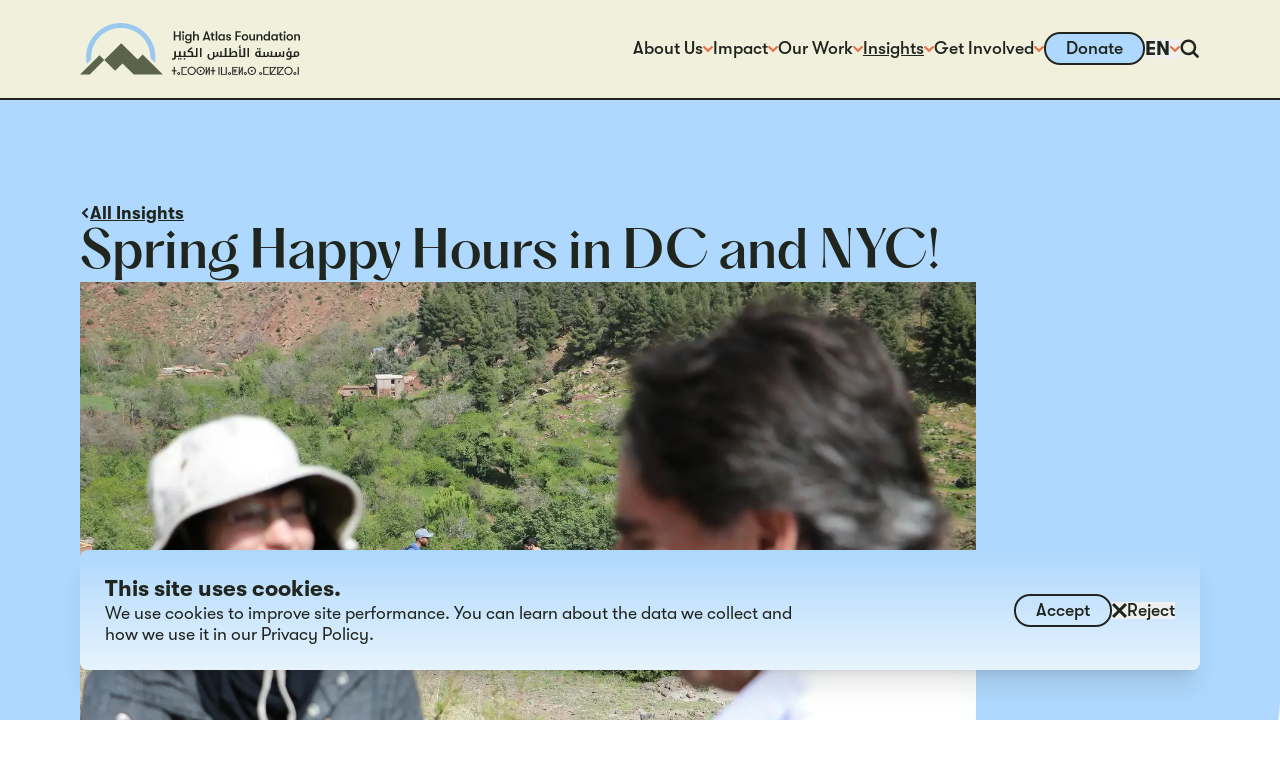

--- FILE ---
content_type: text/x-component
request_url: https://highatlasfoundation.org/about?_rsc=frkm7
body_size: 16788
content:
1:"$Sreact.fragment"
2:I[59087,[],""]
3:I[2483,[],""]
6:I[35878,[],"OutletBoundary"]
8:I[82235,[],"AsyncMetadataOutlet"]
a:I[35878,[],"ViewportBoundary"]
c:I[35878,[],"MetadataBoundary"]
d:"$Sreact.suspense"
f:I[53493,[],""]
:HL["/_next/static/media/03a508aff0811b3d-s.p.woff2","font",{"crossOrigin":"","type":"font/woff2"}]
:HL["/_next/static/media/060eca7c96c530f8-s.p.woff2","font",{"crossOrigin":"","type":"font/woff2"}]
:HL["/_next/static/media/1fde325fd1e432b0-s.p.woff2","font",{"crossOrigin":"","type":"font/woff2"}]
:HL["/_next/static/media/3d8f906213fbc821-s.p.woff2","font",{"crossOrigin":"","type":"font/woff2"}]
:HL["/_next/static/media/916ac9b414be1683-s.p.woff2","font",{"crossOrigin":"","type":"font/woff2"}]
:HL["/_next/static/media/b92669db5f60feaa-s.p.woff2","font",{"crossOrigin":"","type":"font/woff2"}]
:HL["/_next/static/media/befc37c41b7abf32-s.p.woff2","font",{"crossOrigin":"","type":"font/woff2"}]
:HL["/_next/static/css/0ee84f59d35804da.css","style"]
:HL["/_next/static/css/8593225cfb7c2991.css","style"]
0:{"P":null,"b":"WzikgIZLdmKToTuWgLc5k","p":"","c":["","en","about"],"i":false,"f":[[["",{"children":[["locale","en","d"],{"children":[["slug","about","oc"],{"children":["__PAGE__",{}]}]},"$undefined","$undefined",true]}],["",["$","$1","c",{"children":[null,["$","$L2",null,{"parallelRouterKey":"children","error":"$undefined","errorStyles":"$undefined","errorScripts":"$undefined","template":["$","$L3",null,{}],"templateStyles":"$undefined","templateScripts":"$undefined","notFound":[[["$","title",null,{"children":"404: This page could not be found."}],["$","div",null,{"style":{"fontFamily":"system-ui,\"Segoe UI\",Roboto,Helvetica,Arial,sans-serif,\"Apple Color Emoji\",\"Segoe UI Emoji\"","height":"100vh","textAlign":"center","display":"flex","flexDirection":"column","alignItems":"center","justifyContent":"center"},"children":["$","div",null,{"children":[["$","style",null,{"dangerouslySetInnerHTML":{"__html":"body{color:#000;background:#fff;margin:0}.next-error-h1{border-right:1px solid rgba(0,0,0,.3)}@media (prefers-color-scheme:dark){body{color:#fff;background:#000}.next-error-h1{border-right:1px solid rgba(255,255,255,.3)}}"}}],["$","h1",null,{"className":"next-error-h1","style":{"display":"inline-block","margin":"0 20px 0 0","padding":"0 23px 0 0","fontSize":24,"fontWeight":500,"verticalAlign":"top","lineHeight":"49px"},"children":404}],["$","div",null,{"style":{"display":"inline-block"},"children":["$","h2",null,{"style":{"fontSize":14,"fontWeight":400,"lineHeight":"49px","margin":0},"children":"This page could not be found."}]}]]}]}]],[]],"forbidden":"$undefined","unauthorized":"$undefined"}]]}],{"children":[["locale","en","d"],["$","$1","c",{"children":[[["$","link","0",{"rel":"stylesheet","href":"/_next/static/css/0ee84f59d35804da.css","precedence":"next","crossOrigin":"$undefined","nonce":"$undefined"}]],"$L4"]}],{"children":[["slug","about","oc"],["$","$1","c",{"children":[null,["$","$L2",null,{"parallelRouterKey":"children","error":"$undefined","errorStyles":"$undefined","errorScripts":"$undefined","template":["$","$L3",null,{}],"templateStyles":"$undefined","templateScripts":"$undefined","notFound":"$undefined","forbidden":"$undefined","unauthorized":"$undefined"}]]}],{"children":["__PAGE__",["$","$1","c",{"children":["$L5",[["$","link","0",{"rel":"stylesheet","href":"/_next/static/css/8593225cfb7c2991.css","precedence":"next","crossOrigin":"$undefined","nonce":"$undefined"}]],["$","$L6",null,{"children":["$L7",["$","$L8",null,{"promise":"$@9"}]]}]]}],{},null,false]},null,false]},[["$","div","l",{"className":"flex min-h-screen grow items-center justify-center"}],[],[]],false]},null,false],["$","$1","h",{"children":[null,[["$","$La",null,{"children":"$Lb"}],["$","meta",null,{"name":"next-size-adjust","content":""}]],["$","$Lc",null,{"children":["$","div",null,{"hidden":true,"children":["$","$d",null,{"fallback":null,"children":"$Le"}]}]}]]}],false]],"m":"$undefined","G":["$f",[]],"s":false,"S":true}
11:I[8503,["5240","static/chunks/476912e5-a933757a63716518.js","6854","static/chunks/6854-3e7bd0e029cd597c.js","1005","static/chunks/1005-07a46acda3ab49e5.js","5328","static/chunks/5328-d492a3d2dfbff591.js","2034","static/chunks/2034-8036fecfd77cb1ec.js","1082","static/chunks/1082-b409987a573db4ea.js","6867","static/chunks/6867-04854e252be8316d.js","4419","static/chunks/4419-4bc3f7a23d68f3a8.js","9538","static/chunks/9538-e11a8dc97a1ea81c.js","514","static/chunks/514-00bc72c581212086.js","8355","static/chunks/app/%5Blocale%5D/%5B%5B...slug%5D%5D/page-282c37295099ad48.js"],""]
4:["$","html",null,{"lang":"en","dir":"ltr","className":"__variable_f8f071 __variable_c8e06c","children":[["$","body",null,{"id":"#__cosmos","className":"bg-background duration-300","children":"$L10"}],["$","$L11",null,{"id":"fundraiseUp","async":true,"src":"https://cdn.fundraiseup.com/widget/AGUBFYLJ"}]]}]
12:I[23259,["5240","static/chunks/476912e5-a933757a63716518.js","6854","static/chunks/6854-3e7bd0e029cd597c.js","1005","static/chunks/1005-07a46acda3ab49e5.js","5328","static/chunks/5328-d492a3d2dfbff591.js","2034","static/chunks/2034-8036fecfd77cb1ec.js","1082","static/chunks/1082-b409987a573db4ea.js","6867","static/chunks/6867-04854e252be8316d.js","4419","static/chunks/4419-4bc3f7a23d68f3a8.js","9538","static/chunks/9538-e11a8dc97a1ea81c.js","514","static/chunks/514-00bc72c581212086.js","8355","static/chunks/app/%5Blocale%5D/%5B%5B...slug%5D%5D/page-282c37295099ad48.js"],"default"]
5:[["$","$L12",null,{"theme":"light","color":"greenLight"}],["$","$d",null,{"fallback":["$","div",null,{"className":"h-screen w-screen bg-green-light"}],"children":"$L13"}]]
14:I[12770,["5240","static/chunks/476912e5-a933757a63716518.js","6854","static/chunks/6854-3e7bd0e029cd597c.js","1005","static/chunks/1005-07a46acda3ab49e5.js","5328","static/chunks/5328-d492a3d2dfbff591.js","2034","static/chunks/2034-8036fecfd77cb1ec.js","1082","static/chunks/1082-b409987a573db4ea.js","6867","static/chunks/6867-04854e252be8316d.js","4419","static/chunks/4419-4bc3f7a23d68f3a8.js","9538","static/chunks/9538-e11a8dc97a1ea81c.js","514","static/chunks/514-00bc72c581212086.js","8355","static/chunks/app/%5Blocale%5D/%5B%5B...slug%5D%5D/page-282c37295099ad48.js"],"default"]
15:I[34460,["6854","static/chunks/6854-3e7bd0e029cd597c.js","2034","static/chunks/2034-8036fecfd77cb1ec.js","8450","static/chunks/app/%5Blocale%5D/layout-4b64e0af05f1c59d.js"],"AppProvider"]
18:I[19643,["8530","static/chunks/app/%5Blocale%5D/error-95981ea86cf8e932.js"],"default"]
10:["$","$L14",null,{"formats":"$undefined","locale":"en","messages":{"ProjectDefault":{"projectsButton":"View All Projects","articlesButton":"More Stories"},"FormContainer":{"buttonText":"Submit","loading":"Loading...","errorMessage":"Please fill out all required fields.","successMessage":"The form has been submitted. Thank you!"},"HubSpotForm":{"buttonText":"Submit","loading":"Loading...","errorMessage":"Please fill out all required fields.","successMessage":"The form has been submitted. Thank you!"},"ArticleList":{"typeLabel":"Type:","topicLabel":"Topic:"},"DonationForm":{"details":"Details","information":"Information","confirmation":"Confirmation","frequencyTitle":"Donation Frequency","amountTitle":"Donation Amount","amountTitleAlt":"Choose the Amount to Give","projectLabel":"Support a specific project?","infoTitle":"Your Information","anonymous":"Is this donation anonymous?","paymentTitle":"Payment","successMessage":"Thank you for your donation!","previous":"Previous","next":"Next","submit":"Submit","charge":"You will be charged {amount} {frequency}.","error":"There was a problem with your submission. Please review all fields and try again."},"DonationFormFaux":{"amountTitle":"Choose the Amount to Give","donate":"Donate Today"},"ProjectHero":{"supporters":"Supporters","daysToGo":"Remaining","raised":"Raised","support":"Support This Project"},"ProjectCard":{"support":"Support This Project"},"InputSelect":{"placeholder":"Select one..."},"SearchResults":{"search":"Enter a search term above to see results.","searching":"Searching...","noResults":"Sorry, your search returned no results.","tryAgain":"Try modifying your search terms."},"Button":{"loadMore":"Load More"},"ButtonAlt":{"readMore":"Read More","learnMore":"Learn More","return":"Return","allInsights":"All Insights","allPublications":"All Publications"},"FundraiserForm":{"coverPhoto":"Choose a Cover Photo","subscribe":"Sign me up for weekly updates about my fundraiser","submit":"Submit","error":"There was a problem with your submission. Please review all fields and try again.","success":"Success!","successMessage":"Your fundraiser is being built. Your fundraising page will open momentarily. While you wait, check your inbox for a link to your page."},"Crumbs":{"impact":"Sustainable Impact","stories":"Success Stories","involved":"Get Involved","fundraising":"Peer-to-Peer Fundraising"}},"now":"$undefined","timeZone":"$undefined","children":["$","$L15",null,{"children":[["$","$d",null,{"fallback":["$","div",null,{}],"children":"$L16"}],["$","$d",null,{"fallback":["$","div",null,{}],"children":"$L17"}],["$","$d",null,{"fallback":["$","div",null,{}],"children":["$","$L2",null,{"parallelRouterKey":"children","error":"$18","errorStyles":[],"errorScripts":[],"template":["$","$L3",null,{}],"templateStyles":"$undefined","templateScripts":"$undefined","notFound":["$L19",[]],"forbidden":"$undefined","unauthorized":"$undefined"}]}],["$","$d",null,{"fallback":["$","div",null,{}],"children":"$L1a"}],["$","$d",null,{"fallback":["$","div",null,{}],"children":"$L1b"}],["$","$d",null,{"children":"$undefined"}]]}]}]
b:[["$","meta","0",{"charSet":"utf-8"}],["$","meta","1",{"name":"viewport","content":"width=device-width, initial-scale=1"}]]
7:null
1c:I[65332,["6854","static/chunks/6854-3e7bd0e029cd597c.js","2034","static/chunks/2034-8036fecfd77cb1ec.js","8450","static/chunks/app/%5Blocale%5D/layout-4b64e0af05f1c59d.js"],"default"]
16:["$","$L1c",null,{"enabled":false,"heading":"Explore Akrich Nursery","copy":"<p>Two of our interns, Michaela and Kiran, created this interactive virtual tour to give more people access to learn about Akrich, our first community nursery. </p>","button":{"__typename":"linkField_Link","type":"url","text":"Seed to Sapling: A Virtual Tour of Akrich","url":"https://mic2.itch.io/seed-to-sapling-a-virtual-tour-of-akrich"}}]
1d:I[90979,[],"IconMark"]
9:{"metadata":[["$","title","0",{"children":"About Us â€” High Atlas Foundation"}],["$","meta","1",{"name":"description","content":"We believe that all people should have the agency, opportunities, and resources to work toward creating the future they want."}],["$","meta","2",{"property":"og:title","content":"About Us â€” High Atlas Foundation"}],["$","meta","3",{"property":"og:description","content":"We believe that all people should have the agency, opportunities, and resources to work toward creating the future they want."}],["$","meta","4",{"property":"og:url","content":"https://highatlasfoundation.org/about"}],["$","meta","5",{"property":"og:image","content":"https://assets.highatlasfoundation.org/uploads/Group-15494.png"}],["$","meta","6",{"name":"twitter:card","content":"summary_large_image"}],["$","meta","7",{"name":"twitter:title","content":"About Us â€” High Atlas Foundation"}],["$","meta","8",{"name":"twitter:description","content":"We believe that all people should have the agency, opportunities, and resources to work toward creating the future they want."}],["$","meta","9",{"name":"twitter:image","content":"https://assets.highatlasfoundation.org/uploads/Group-15494.png"}],["$","link","10",{"rel":"icon","href":"/images/icon-light.png","media":"(prefers-color-scheme: light)"}],["$","link","11",{"rel":"icon","href":"/images/icon-dark.png","media":"(prefers-color-scheme: dark)"}],["$","$L1d","12",{}]],"error":null,"digest":"$undefined"}
e:"$9:metadata"
1e:I[42831,["6854","static/chunks/6854-3e7bd0e029cd597c.js","2034","static/chunks/2034-8036fecfd77cb1ec.js","8450","static/chunks/app/%5Blocale%5D/layout-4b64e0af05f1c59d.js"],"default"]
17:["$","header",null,{"className":"relative z-[100] flex min-h-20 items-center border-b-2 border-black bg-header","children":["$","$L1e",null,{"locale":"en","nav":[{"__typename":"linkField_Link","type":"entry","text":"About Us","url":"https://highatlasfoundation.org/about","uid":"511e2be8-399c-4a82-8847-e5aa89ce7a46","menu":[{"__typename":"menu_BlockType","id":"399","typeId":6,"uid":"4251f5d7-fcbe-4f42-9694-3bd95dde88da","sublink":{"__typename":"linkField_Link","type":"entry","text":"Team","url":"https://highatlasfoundation.org/about/team"}},{"__typename":"menu_BlockType","id":"175701","typeId":6,"uid":"d5a74703-e622-47f1-9cba-209ef91d3c12","sublink":{"__typename":"linkField_Link","type":"entry","text":"Learn More","url":null}},{"__typename":"menu_BlockType","id":"132146","typeId":6,"uid":"a01b2e76-f31a-4a71-9bce-b97196ec2e1b","sublink":{"__typename":"linkField_Link","type":"entry","text":"Partners","url":"https://highatlasfoundation.org/about/partners"}},{"__typename":"menu_BlockType","id":"132147","typeId":6,"uid":"87b3cd5c-477e-4e34-b4da-1f7bbbd5342a","sublink":{"__typename":"linkField_Link","type":"entry","text":"Careers","url":"https://highatlasfoundation.org/about/careers"}},{"__typename":"menu_BlockType","id":"193594","typeId":6,"uid":"5090f21e-33b0-4d27-99f7-77baf696758f","sublink":{"__typename":"linkField_Link","type":"entry","text":"Financials","url":"https://highatlasfoundation.org/about/financials"}},{"__typename":"menu_BlockType","id":"193608","typeId":6,"uid":"644e1b17-90ba-4726-90b7-ff122ee14a43","sublink":{"__typename":"linkField_Link","type":"entry","text":"Resources","url":"https://highatlasfoundation.org/about/resources"}}]},{"__typename":"linkField_Link","type":"entry","text":"Impact","url":"https://highatlasfoundation.org/impact","uid":"92e7ba5b-0eac-44a6-a1b0-31c48c2b4f84","menu":[{"__typename":"menu_BlockType","id":"50543","typeId":6,"uid":"87242ead-557d-460f-9e54-5b06e5e6361f","sublink":{"__typename":"linkField_Link","type":"entry","text":"Success Stories","url":"https://highatlasfoundation.org/impact/success-stories"}}]},{"__typename":"linkField_Link","type":"entry","text":"Our Work","url":"https://highatlasfoundation.org/our-work","uid":"f7a60abc-0ecf-4ef2-9b6f-81f0b432fd47","menu":[{"__typename":"menu_BlockType","id":"132148","typeId":6,"uid":"379c79d3-e169-4541-af81-20c82cb417ae","sublink":{"__typename":"linkField_Link","type":"entry","text":"Sustainable Agriculture","url":"https://highatlasfoundation.org/our-work/sustainable-agriculture"}},{"__typename":"menu_BlockType","id":"403","typeId":6,"uid":"3cd92f9b-9168-4a24-8815-dcf6e4e51283","sublink":{"__typename":"linkField_Link","type":"entry","text":"Earthquake Recovery","url":"https://highatlasfoundation.org/our-work/earthquake-recovery"}},{"__typename":"menu_BlockType","id":"132149","typeId":6,"uid":"5d40b4b1-3a0f-4b6b-85ef-cdd71c759f1b","sublink":{"__typename":"linkField_Link","type":"entry","text":"Clean Water","url":"https://highatlasfoundation.org/our-work/clean-water"}},{"__typename":"menu_BlockType","id":"132150","typeId":6,"uid":"d702d251-41e3-4fa7-8128-5b707abefcd6","sublink":{"__typename":"linkField_Link","type":"entry","text":"Women's Empowerment","url":"https://highatlasfoundation.org/our-work/womens-empowerment"}},{"__typename":"menu_BlockType","id":"132151","typeId":6,"uid":"080f3d89-e092-43c2-b58c-28fcd097eb5b","sublink":{"__typename":"linkField_Link","type":"entry","text":"Youth & Students","url":"https://highatlasfoundation.org/our-work/youth-students"}},{"__typename":"menu_BlockType","id":"132152","typeId":6,"uid":"e9d542a8-470e-43a8-87a1-80bbfd7d7554","sublink":{"__typename":"linkField_Link","type":"entry","text":"Cultural Preservation & Dialogue","url":"https://highatlasfoundation.org/our-work/cultural-preservation-dialogue"}},{"__typename":"menu_BlockType","id":"132153","typeId":6,"uid":"9ad5c932-3b26-47a0-9931-82fb03d6990c","sublink":{"__typename":"linkField_Link","type":"entry","text":"Capacity Building","url":"https://highatlasfoundation.org/our-work/capacity-building"}},{"__typename":"menu_BlockType","id":"132154","typeId":6,"uid":"584c3a18-edba-4339-ac42-d215c375a86b","sublink":{"__typename":"linkField_Link","type":"entry","text":"Carbon Credits","url":"https://highatlasfoundation.org/our-work/carbon-credits"}}]},{"__typename":"linkField_Link","type":"entry","text":"Insights","url":"https://highatlasfoundation.org/insights","uid":"0e8a0ba0-0948-4e1e-a875-6dcee62d158e","menu":[{"__typename":"menu_BlockType","id":"198228","typeId":6,"uid":"75552b1d-a738-4d40-aa1e-48c33fac2311","sublink":{"__typename":"linkField_Link","type":"entry","text":"Insights","url":"https://highatlasfoundation.org/insights"}},{"__typename":"menu_BlockType","id":"181502","typeId":6,"uid":"633d2fbf-92cd-479c-a3d4-400c13d31f30","sublink":{"__typename":"linkField_Link","type":"entry","text":"Publications","url":"https://highatlasfoundation.org/publications"}}]},{"__typename":"linkField_Link","type":"entry","text":"Get Involved","url":"https://highatlasfoundation.org/get-involved","uid":"34825a98-de08-43a4-b31e-6311b177bed9","menu":[{"__typename":"menu_BlockType","id":"407","typeId":6,"uid":"a22a072b-bf0d-477b-8284-3addeca12db0","sublink":{"__typename":"linkField_Link","type":"entry","text":"Support a Community Project","url":"https://highatlasfoundation.org/get-involved/support"}},{"__typename":"menu_BlockType","id":"132155","typeId":6,"uid":"6ee57cc0-cb76-40e4-8a31-c0ec92a02552","sublink":{"__typename":"linkField_Link","type":"entry","text":"Request a Community Project","url":"https://highatlasfoundation.org/get-involved/request"}},{"__typename":"menu_BlockType","id":"157617","typeId":6,"uid":"5eca371b-80dc-413e-85b3-ab25346c0247","sublink":{"__typename":"linkField_Link","type":"entry","text":"Atlas Hope Ultra","url":"https://highatlasfoundation.org/get-involved/atlas-hope-ultra"}},{"__typename":"menu_BlockType","id":"132156","typeId":6,"uid":"a4574411-f4ee-4f11-b287-52e79b098a7d","sublink":{"__typename":"linkField_Link","type":"entry","text":"Visit Morocco","url":"https://highatlasfoundation.org/get-involved/visit"}},{"__typename":"menu_BlockType","id":"132157","typeId":6,"uid":"5263c71e-8633-45cd-aa0c-f64b3729ad45","sublink":{"__typename":"linkField_Link","type":"entry","text":"Volunteer","url":"https://highatlasfoundation.org/get-involved/volunteer"}},{"__typename":"menu_BlockType","id":"132158","typeId":6,"uid":"c95c786d-12e7-4860-bfe1-63b1c4561d19","sublink":{"__typename":"linkField_Link","type":"entry","text":"Academic Partnerships","url":"https://highatlasfoundation.org/get-involved/academic-partnerships"}},{"__typename":"menu_BlockType","id":"132159","typeId":6,"uid":"209574d1-6bf8-4592-b0d9-7b84823b9242","sublink":{"__typename":"linkField_Link","type":"entry","text":"Government Grants","url":"https://highatlasfoundation.org/get-involved/government-grants"}},{"__typename":"menu_BlockType","id":"132160","typeId":6,"uid":"fefd817d-e3f1-45e3-bcc0-89eccc06b588","sublink":{"__typename":"linkField_Link","type":"entry","text":"Corporate Sponsorships","url":"https://highatlasfoundation.org/get-involved/corporate-sponsorships"}}]}],"button":{"__typename":"linkField_Link","type":"entry","text":"Donate","url":"https://highatlasfoundation.org/donate"}}]}]
1f:I[66032,["5240","static/chunks/476912e5-a933757a63716518.js","6854","static/chunks/6854-3e7bd0e029cd597c.js","1005","static/chunks/1005-07a46acda3ab49e5.js","5328","static/chunks/5328-d492a3d2dfbff591.js","2034","static/chunks/2034-8036fecfd77cb1ec.js","1082","static/chunks/1082-b409987a573db4ea.js","6867","static/chunks/6867-04854e252be8316d.js","4419","static/chunks/4419-4bc3f7a23d68f3a8.js","9538","static/chunks/9538-e11a8dc97a1ea81c.js","514","static/chunks/514-00bc72c581212086.js","8355","static/chunks/app/%5Blocale%5D/%5B%5B...slug%5D%5D/page-282c37295099ad48.js"],"default"]
19:["$","$L1f",null,{"children":"$L20"}]
21:I[67951,["6854","static/chunks/6854-3e7bd0e029cd597c.js","1005","static/chunks/1005-07a46acda3ab49e5.js","2034","static/chunks/2034-8036fecfd77cb1ec.js","1082","static/chunks/1082-b409987a573db4ea.js","3224","static/chunks/app/%5Blocale%5D/not-found-6d1f0de4ea901a8f.js"],"default"]
20:["$","$L21",null,{"image":null,"heading":"404: Page Not Found","descriptor":"<p>You probably didnâ€™t mean to end up here. (Unless you were looking for the 404 page, in which case, great job!)</p>\n<p>Check the URL, use the search tool on the far right of the main menu, or click on one of the links below to help find what youâ€™re looking for.</p>","links":[{"__typename":"linkList_link_BlockType","id":"12587","uid":"d57b3444-8531-4f32-adba-9279119f60b5","type":"link","link":{"__typename":"linkField_Link","type":"entry","text":"Homepage","url":"https://highatlasfoundation.org/home"}},{"__typename":"linkList_link_BlockType","id":"12588","uid":"0745a92d-cdaa-426d-97a6-4c9ad9d522d0","type":"link","link":{"__typename":"linkField_Link","type":"entry","text":"Get Involved","url":"https://highatlasfoundation.org/get-involved"}},{"__typename":"linkList_link_BlockType","id":"12589","uid":"1e217e97-692b-41b1-a893-a9c0a87d2723","type":"link","link":{"__typename":"linkField_Link","type":"entry","text":"About Us","url":"https://highatlasfoundation.org/about"}}]}]
22:I[29936,["6854","static/chunks/6854-3e7bd0e029cd597c.js","2034","static/chunks/2034-8036fecfd77cb1ec.js","8450","static/chunks/app/%5Blocale%5D/layout-4b64e0af05f1c59d.js"],"default"]
1b:["$","$L22",null,{"disabled":false,"showBanner":true,"gtmId":"GTM-5P5MXSPR","heading":"This site uses cookies.","copy":"<p>We use cookies to improve site performance. You can learn about the data we collect and how we use it in our <a href=\"https://highatlasfoundation.org/privacy-policy\" target=\"_blank\" rel=\"noreferrer noopener\">Privacy Policy</a>.</p>","accept":"Accept","reject":"Reject"}]
23:I[86555,["6854","static/chunks/6854-3e7bd0e029cd597c.js","2034","static/chunks/2034-8036fecfd77cb1ec.js","8450","static/chunks/app/%5Blocale%5D/layout-4b64e0af05f1c59d.js"],"default"]
1a:["$","footer",null,{"className":"mt-auto bg-green-dark py-24","children":["$","$L23",null,{"locale":"en","badges":[],"button":{"__typename":"linkField_Link","type":"","text":"Learn More","url":null},"contactOptions":[{"__typename":"contactOptions_TableRow","name":"Morocco +212 (0) 5 24 42 08 21","url":"tel:+2120524420821"},{"__typename":"contactOptions_TableRow","name":"United States +1 (646) 688-2946","url":"tel:+16466882946"},{"__typename":"contactOptions_TableRow","name":"haf@highatlasfoundation.org","url":"mailto:haf@highatlasfoundation.org"}],"copyright":"<p>High Atlas Foundation<br />511 Sixth Avenue #K110<br />New York, New York<br />United States</p><p>Â </p><p><strong>All donations are tax-deductible to the fullest extent allowed by law</strong>.</p>","form":{"formId":"4fd39e30-5c32-4d59-9659-168b3aecb85d","heading":"Newsletter Signup","descriptor":null,"form":[{"name":"firstname","label":"First name","type":"text","fieldType":"text","description":"","groupName":"contactinformation","displayOrder":-1,"required":true,"selectedOptions":[],"options":[],"validation":{"name":"","message":"","data":"","useDefaultBlockList":false,"blockedEmailAddresses":[],"checkPhoneFormat":false},"enabled":true,"hidden":false,"defaultValue":"","isSmartField":false,"unselectedLabel":"","placeholder":"","dependentFieldFilters":[],"labelHidden":false,"propertyObjectType":"CONTACT","metaData":[],"objectTypeId":"0-1","hideLabel":"$undefined"},{"name":"lastname","label":"Last name","type":"text","fieldType":"text","description":"","groupName":"contactinformation","displayOrder":-1,"required":true,"selectedOptions":[],"options":[],"validation":{"name":"","message":"","data":"","useDefaultBlockList":false,"blockedEmailAddresses":[],"checkPhoneFormat":false},"enabled":true,"hidden":false,"defaultValue":"","isSmartField":false,"unselectedLabel":"","placeholder":"","dependentFieldFilters":[],"labelHidden":false,"propertyObjectType":"CONTACT","metaData":[],"objectTypeId":"0-1","hideLabel":"$undefined"},{"name":"email","label":"Email","type":"text","fieldType":"text","description":"","groupName":"contactinformation","displayOrder":-1,"required":true,"selectedOptions":[],"options":[],"validation":{"name":"","message":"","data":"","useDefaultBlockList":false,"blockedEmailAddresses":[],"checkPhoneFormat":false},"enabled":true,"hidden":false,"defaultValue":"","isSmartField":false,"unselectedLabel":"","placeholder":"","dependentFieldFilters":[],"labelHidden":false,"propertyObjectType":"CONTACT","metaData":[],"objectTypeId":"0-1","hideLabel":"$undefined"},{"name":"company","label":"Organization","type":"text","fieldType":"text","description":"","groupName":"contactinformation","displayOrder":-1,"required":false,"selectedOptions":[],"options":[],"validation":{"name":"","message":"","data":"","useDefaultBlockList":false,"blockedEmailAddresses":[],"checkPhoneFormat":false},"enabled":true,"hidden":false,"defaultValue":"","isSmartField":false,"unselectedLabel":"","placeholder":"","dependentFieldFilters":[],"labelHidden":false,"propertyObjectType":"CONTACT","metaData":[],"objectTypeId":"0-1","hideLabel":"$undefined"},{"name":"newsletter","label":"Newsletter","type":"checkbox","fieldType":"booleancheckbox","description":"","groupName":"contactinformation","displayOrder":-1,"required":false,"selectedOptions":["true"],"options":[{"label":"Yes","value":"true","displayOrder":-1,"doubleData":0,"hidden":false,"description":"","readOnly":false},{"label":"No","value":"false","displayOrder":-1,"doubleData":0,"hidden":false,"description":"","readOnly":false}],"validation":{"name":"","message":"","data":"","useDefaultBlockList":false,"blockedEmailAddresses":[],"checkPhoneFormat":false},"enabled":true,"hidden":true,"defaultValue":"","isSmartField":false,"unselectedLabel":"","placeholder":"","dependentFieldFilters":[],"labelHidden":false,"propertyObjectType":"CONTACT","metaData":[],"objectTypeId":"0-1","hideLabel":"$undefined"}]},"nav":[{"uid":"52c6a1b2-5c32-48f7-995c-ccf61eef5da5","text":"About","url":"https://highatlasfoundation.org/about"},{"uid":"76d89132-71cb-45ba-afdf-caea3f723c2c","text":"Impact","url":"https://highatlasfoundation.org/impact"},{"uid":"331fa78e-361c-4433-9942-cc3c0541b2e6","text":"Our Work","url":"https://highatlasfoundation.org/our-work"},{"uid":"f84e6607-9f00-40ba-9a11-eed47d3e0381","text":"Insights","url":"https://highatlasfoundation.org/insights"},{"uid":"84dbc170-01ed-4fba-91fb-8d6ae9a8cc68","text":"Get Involved","url":"https://highatlasfoundation.org/get-involved"},{"uid":"7a7e3fbf-156d-4c96-a06a-bb63179bbe97","text":"Contact","url":"https://highatlasfoundation.org/contact"},{"uid":"9a226eb4-4724-49c9-9b03-efb7dab2f501","text":"Donate","url":"https://highatlasfoundation.org/donate"},{"uid":"bcf27a72-956d-4252-a241-02aa11cd7f33","text":"Financials","url":"https://highatlasfoundation.org/about/financials"}],"privacyLink":{"__typename":"linkField_Link","type":"entry","text":"Cookie/Privacy Policy","url":"https://highatlasfoundation.org/privacy-policy"},"social":[{"__typename":"social_account_BlockType","id":"538","uid":"3cf7714b-5222-4201-92bf-48d646a0bfdb","type":"account","platform":"linkedin","url":"https://www.linkedin.com/company/high-atlas-foundation"},{"__typename":"social_account_BlockType","id":"539","uid":"e98a8cdc-2887-4bd6-bd44-d2ad3540da99","type":"account","platform":"youtube","url":"https://www.youtube.com/@HighAtlasFoundation"},{"__typename":"social_account_BlockType","id":"540","uid":"0959b0f9-31d5-41dd-b42c-8f5662ddfeaa","type":"account","platform":"twitter","url":"https://twitter.com/AtlasHigh"},{"__typename":"social_account_BlockType","id":"541","uid":"f6d2e0f0-83e4-4498-9bed-2375400d661a","type":"account","platform":"facebook","url":"https://www.facebook.com/HighAtlasFoundation"},{"__typename":"social_account_BlockType","id":"558","uid":"614a2302-c243-42e4-b47b-ad8560399eaa","type":"account","platform":"instagram","url":"https://www.instagram.com/HighAtlasFoundation"}]}]}]
13:["$","$L1f",null,{"page":{"id":"3734","title":"About Us","url":"https://highatlasfoundation.org/about","uri":"about","slug":"about","language":"en","postDate":"2023-10-24T19:25:00+01:00","type":"default","section":"page","color":"greenLight","metaTitle":null,"metaDescription":"We believe that all people should have the agency, opportunities, and resources to work toward creating the future they want.","metaImage":"https://assets.highatlasfoundation.org/uploads/Group-15494.png"},"isPreview":false,"children":[["$","$d",null,{"fallback":["$","div",null,{}],"children":"$L24"}],["$","$d",null,{"fallback":["$","div",null,{}],"children":"$L25"}],["$","div",null,{"className":"pointer-events-none relative z-50 flex h-0 w-full items-center","children":["$","div",null,{"className":"absolute right-0 translate-y-[2px]","children":["$","span",null,{"className":"block fill-current h-auto w-24 text-transparent svg-icon","children":["$","svg",null,{"xmlns":"http://www.w3.org/2000/svg","fill":"none","viewBox":"0 0 118 233","children":[["$","g",null,{"stroke":"#2C3B26","strokeWidth":1.371,"clipPath":"url(#a)","children":[["$","circle",null,{"cx":117.998,"cy":117.185,"r":116.5}],["$","circle",null,{"cx":117.997,"cy":117.186,"r":65.72}]]}],["$","g",null,{"stroke":"#E0DEB3","strokeWidth":1.371,"clipPath":"url(#b)","children":[["$","circle",null,{"cx":117.998,"cy":115.815,"r":116.5,"transform":"rotate(-90 117.998 115.815)"}],["$","circle",null,{"cx":117.999,"cy":115.818,"r":65.72,"transform":"rotate(-90 117.999 115.818)"}]]}],["$","defs",null,{"children":[["$","clipPath",null,{"id":"a","children":["$","path",null,{"fill":"#fff","d":"M.813 0h117.185v118.556H.813z"}]}],["$","clipPath",null,{"id":"b","children":["$","path",null,{"fill":"#fff","d":"M.813 233V115.815h117.185V233z"}]}]]}]]}]}]}]}]]}]
26:I[61131,["5240","static/chunks/476912e5-a933757a63716518.js","6854","static/chunks/6854-3e7bd0e029cd597c.js","1005","static/chunks/1005-07a46acda3ab49e5.js","5328","static/chunks/5328-d492a3d2dfbff591.js","2034","static/chunks/2034-8036fecfd77cb1ec.js","1082","static/chunks/1082-b409987a573db4ea.js","6867","static/chunks/6867-04854e252be8316d.js","4419","static/chunks/4419-4bc3f7a23d68f3a8.js","9538","static/chunks/9538-e11a8dc97a1ea81c.js","514","static/chunks/514-00bc72c581212086.js","8355","static/chunks/app/%5Blocale%5D/%5B%5B...slug%5D%5D/page-282c37295099ad48.js"],"default"]
2b:I[2603,["5240","static/chunks/476912e5-a933757a63716518.js","6854","static/chunks/6854-3e7bd0e029cd597c.js","1005","static/chunks/1005-07a46acda3ab49e5.js","5328","static/chunks/5328-d492a3d2dfbff591.js","2034","static/chunks/2034-8036fecfd77cb1ec.js","1082","static/chunks/1082-b409987a573db4ea.js","6867","static/chunks/6867-04854e252be8316d.js","4419","static/chunks/4419-4bc3f7a23d68f3a8.js","9538","static/chunks/9538-e11a8dc97a1ea81c.js","514","static/chunks/514-00bc72c581212086.js","8355","static/chunks/app/%5Blocale%5D/%5B%5B...slug%5D%5D/page-282c37295099ad48.js"],"default"]
24:["$","$L26",null,{"crumbs":"$undefined","heading":"About Us","image":{"eagerUrl":"https://assets.highatlasfoundation.org/cdn-cgi/image/w=360,h=undefined,q=80,f=auto,dpr=1.33,g=0.5x0.5,fit=cover/uploads/aboutUs_2.png","focalPoint":false,"height":1228,"id":"176120","status":"enabled","title":"About Us 2","uid":"ccabb0d9-d905-4714-9c86-c325c4f4c07a","url":"https://assets.highatlasfoundation.org/uploads/aboutUs_2.png","width":2420},"descriptor":"<p>We believe that all people should have the agency, opportunities, and resources to work toward creating the future they want for themselves and with their communities.</p>","button":{"__typename":"linkField_Link","type":"entry","text":"Our Impact","url":"https://highatlasfoundation.org/impact"},"secondaryLink":{"__typename":"linkField_Link","type":"entry","text":"Learn More","url":null},"color":"greenLight","secondaryColor":"offwhite","homepage":false,"donateButton":{"__typename":"linkField_Link","type":"","text":"Learn More","url":null}}]
2a:T5c6,m719.602 2.168.017-1.9h-.017V.245l-2.518.023H363.227V.261H-.373v356.362h-.005v.015h-.003v363.6h.008v.007h219.816v-.007h143.778v-.003h.017l-.017-1.803V428.351c33.496 164.372 179.564 289.977 352.952 291.615l3.423.033V363.861h.007zm-363.597 354.47H232.22c59.485-17.335 106.457-64.312 123.785-123.8zm7.223 0v-10.25C372.327 160.883 525.953 10.659 712.761 7.106c-3.554 186.781-153.73 340.389-339.195 349.532zm-7.223-225.339C338.526 71.294 290.887 24.013 230.666 7.048h125.339zm0 38.389v24.764c-6.084 86.624-75.481 156.052-162.093 162.187h-24.971C78.241 350.214 6.407 274.378 6.407 182.07v-.002c0-96.506 78.514-175.02 175.022-175.02 92.343 0 168.203 71.889 174.577 162.64ZM6.407 713.455V507.34c113.004 3.499 202.621 93.115 206.123 206.115zm212.891 0c-1.703-56.135-24.434-108.801-64.257-148.623-39.826-39.828-92.499-62.559-148.639-64.261V363.867h10.811c185.472 9.159 335.645 162.791 339.165 349.587zm209.281-356.817c69.465-14.016 133.357-48.095 184.529-99.267 51.739-51.738 85.993-116.485 99.714-186.843v286.11zm220.74-349.59C578.97 20.772 514.233 55.024 462.5 106.757c-51.179 51.179-85.258 115.08-99.271 184.555V7.048zm-642.912 0h125.782C71.456 24.157 23.515 72.098 6.407 132.831zm124.23 349.59H6.407V231.307c16.963 60.212 64.235 107.847 124.23 125.331m225.804 293.347c-13.72-70.362-47.974-135.112-99.716-186.854-51.171-51.171-115.062-85.249-184.524-99.264h283.804v.013h.072q.105 5.28.363 10.527zm356.375 63.156c-186.839-3.562-340.522-153.76-349.595-339.171v-10.103h.008v-.007h349.587z25:[["$","span","d3f7bc07-34bf-4ab2-aed4-8d1c589aa1ee",{"className":"hidden"}],["$","section","33ae65b9-4abd-4b8d-86a8-bab766a8c443",{"className":"relative z-20 pb-5 md:pb-10 bg-offwhite","children":[["$","div",null,{"className":"w-full xxs:max-w-screen max-w-5xl xl:max-w-6xl mx-auto px-4 sm:px-6 md:px-10 lg:px-16 xl:px-20","children":["$","div",null,{"className":"space-y-5 md:space-y-10","children":[["$","h2",null,{"className":"font-heading text-2xl md:text-4xl leading-tighter md:max-w-[16ch]","children":"$L27"}],["$","div",null,{"className":"flex flex-wrap gap-5","children":[["$","div",null,{"className":"basis-full md:basis-1/2-gap-5","children":["$","div",null,{"className":"prose-h5:text-black prose prose-sm md:prose-base","children":"$L28"}]}],["$","div",null,{"className":"flex basis-full flex-col gap-10 md:basis-1/2-gap-5","children":[["$","div",null,{"className":"prose-h5:text-black prose prose-sm md:prose-base","children":"$L29"}],["$","div",null,{"className":"flex w-full justify-center","children":["$","div",null,{"className":"w-2/3 sm:w-1/2 md:w-3/4","children":["$","div",null,{"className":"relative z-10","children":[["$","span",null,{"className":"block fill-current absolute -right-6 bottom-0 z-0 h-auto w-1/2 rotate-90 text-black svg-icon","children":["$","svg",null,{"xmlns":"http://www.w3.org/2000/svg","viewBox":"0 0 720 720","children":["$","path",null,{"d":"$2a","style":{"strokeWidth":0}}]}]}],["$","div",null,{"className":"relative aspect-square h-auto w-full overflow-hidden rounded-full","children":["$","$L2b",null,{"image":{"eagerUrl":"https://assets.highatlasfoundation.org/cdn-cgi/image/w=360,h=undefined,q=80,f=auto,dpr=1.33,g=0.5x0.5,fit=cover/uploads/37157907606_a39b02727a_o.jpg","focalPoint":false,"height":5184,"id":"175876","status":"enabled","title":"37157907606 a39b02727a o","uid":"4d59d115-a8e3-46fe-830c-347c53417dad","url":"https://assets.highatlasfoundation.org/uploads/37157907606_a39b02727a_o.jpg","width":3456},"ars":{"xs":[1,1]},"sizes":{"xs":0.67,"sm":0.5},"className":"rounded-full","fitHeight":true}]}],["$","span",null,{"className":"block fill-current absolute -left-[15%] top-[10%] z-20 h-auto w-2/5 text-blue svg-icon","children":["$","svg",null,{"xmlns":"http://www.w3.org/2000/svg","viewBox":"0 0 720 720","children":["$L2c","$L2d","$L2e","$L2f","$L30","$L31"]}]}]]}]}]}]]}]]}]]}]}],"$L32"]}],"$L33","$L34","$L35","$L36","$L37","$L38","$L39","$L3a","$L3b","$L3c","$L3d"]
3f:I[38294,["5240","static/chunks/476912e5-a933757a63716518.js","6854","static/chunks/6854-3e7bd0e029cd597c.js","1005","static/chunks/1005-07a46acda3ab49e5.js","5328","static/chunks/5328-d492a3d2dfbff591.js","2034","static/chunks/2034-8036fecfd77cb1ec.js","1082","static/chunks/1082-b409987a573db4ea.js","6867","static/chunks/6867-04854e252be8316d.js","4419","static/chunks/4419-4bc3f7a23d68f3a8.js","9538","static/chunks/9538-e11a8dc97a1ea81c.js","514","static/chunks/514-00bc72c581212086.js","8355","static/chunks/app/%5Blocale%5D/%5B%5B...slug%5D%5D/page-282c37295099ad48.js"],"default"]
40:I[34981,["5240","static/chunks/476912e5-a933757a63716518.js","6854","static/chunks/6854-3e7bd0e029cd597c.js","1005","static/chunks/1005-07a46acda3ab49e5.js","5328","static/chunks/5328-d492a3d2dfbff591.js","2034","static/chunks/2034-8036fecfd77cb1ec.js","1082","static/chunks/1082-b409987a573db4ea.js","6867","static/chunks/6867-04854e252be8316d.js","4419","static/chunks/4419-4bc3f7a23d68f3a8.js","9538","static/chunks/9538-e11a8dc97a1ea81c.js","514","static/chunks/514-00bc72c581212086.js","8355","static/chunks/app/%5Blocale%5D/%5B%5B...slug%5D%5D/page-282c37295099ad48.js"],"default"]
45:I[6617,["5240","static/chunks/476912e5-a933757a63716518.js","6854","static/chunks/6854-3e7bd0e029cd597c.js","1005","static/chunks/1005-07a46acda3ab49e5.js","5328","static/chunks/5328-d492a3d2dfbff591.js","2034","static/chunks/2034-8036fecfd77cb1ec.js","1082","static/chunks/1082-b409987a573db4ea.js","6867","static/chunks/6867-04854e252be8316d.js","4419","static/chunks/4419-4bc3f7a23d68f3a8.js","9538","static/chunks/9538-e11a8dc97a1ea81c.js","514","static/chunks/514-00bc72c581212086.js","8355","static/chunks/app/%5Blocale%5D/%5B%5B...slug%5D%5D/page-282c37295099ad48.js"],"default"]
2c:["$","path",null,{"d":"M360 0C161.494 0 0 161.494 0 360s161.494 360 360 360 360-161.494 360-360S558.506 0 360 0m0 709.84C167.098 709.84 10.16 552.905 10.16 360S167.098 10.16 360 10.16 709.84 167.098 709.84 360 552.905 709.84 360 709.84","style":{"strokeWidth":0}}]
2d:["$","path",null,{"d":"M359.995 50.165c-170.836 0-309.82 138.984-309.82 309.82s138.984 309.82 309.82 309.82 309.82-138.986 309.82-309.82-138.987-309.82-309.82-309.82m0 609.48c-165.232 0-299.66-134.427-299.66-299.66s134.428-299.66 299.66-299.66 299.66 134.427 299.66 299.66-134.427 299.66-299.66 299.66","style":{"strokeWidth":0}}]
2e:["$","path",null,{"d":"M360 100.35c-143.166 0-259.64 116.474-259.64 259.64S216.834 619.63 360 619.63s259.64-116.474 259.64-259.64S503.166 100.35 360 100.35m0 509.119c-137.563 0-249.48-111.914-249.48-249.48S222.437 110.509 360 110.509s249.48 111.917 249.48 249.48S497.566 609.469 360 609.469","style":{"strokeWidth":0}}]
2f:["$","path",null,{"d":"M360 150.575c-115.476 0-209.425 93.948-209.425 209.425S244.523 569.425 360 569.425 569.425 475.479 569.425 360 475.479 150.575 360 150.575m0 408.689c-109.875 0-199.265-89.392-199.265-199.265S250.124 160.734 360 160.734s199.265 89.389 199.265 199.265S469.873 559.264 360 559.264","style":{"strokeWidth":0}}]
30:["$","path",null,{"d":"M360.005 200.76c-87.807 0-159.245 71.435-159.245 159.242s71.438 159.247 159.245 159.247S519.25 447.811 519.25 360.002 447.812 200.76 360.005 200.76m0 308.329c-82.206 0-149.084-66.879-149.084-149.087S277.8 210.92 360.005 210.92s149.084 66.879 149.084 149.082-66.879 149.087-149.084 149.087","style":{"strokeWidth":0}}]
31:["$","path",null,{"d":"M359.998 250.926c-60.137 0-109.062 48.925-109.062 109.062S299.861 469.05 359.998 469.05 469.06 420.125 469.06 359.988s-48.925-109.062-109.062-109.062m0 207.964c-54.536 0-98.902-44.366-98.902-98.902s44.366-98.902 98.902-98.902 98.902 44.366 98.902 98.902-44.366 98.902-98.902 98.902","style":{"strokeWidth":0}}]
32:["$","div",null,{"className":"absolute inset-x-0 bottom-0 h-20 w-full"}]
33:["$","section","5c0adca4-997e-4cc7-b511-bb4025839f50",{"className":"relative z-20 pb-5 md:pb-10 pt-5 md:pt-10 bg-offwhite","children":"$L3e"}]
34:["$","section","789020bd-427f-4864-a0db-bfa1c6c3f4b0",{"className":"relative z-20 pb-5 md:pb-10 pt-5 md:pt-10 bg-offwhite","children":["$","div",null,{"className":"w-full xxs:max-w-screen max-w-5xl xl:max-w-6xl mx-auto px-4 sm:px-6 md:px-10 lg:px-16 xl:px-20","children":["$","div",null,{"className":"flex flex-wrap items-center gap-10 justify-center","children":[["$","$L3f","f4d86b29-a61d-4b35-b8d0-8ccbce073c6e",{"href":"https://highatlasfoundation.org/impact/success-stories","color":"transparent","children":"Success Stories"}]]}]}]}]
35:["$","div","617e420a-e531-4be1-9cea-865ae2c19602",{"className":"pointer-events-none relative z-50 flex h-0 items-center","children":["$","$L40",null,{"__typename":"pageBuilder_utilGraphic_BlockType","id":"4045","uid":"617e420a-e531-4be1-9cea-865ae2c19602","type":"utilGraphic","horizontalAlignment":"left","verticalAlignment":"center","firstPad":false,"extraPadTop":false,"extraPadBottom":true}]}]
36:["$","section","a5e16ece-fecf-4b68-b019-3cea4189cbdc",{"className":"relative z-20 pb-5 md:pb-10 pt-5 md:pt-10 bg-offwhite","children":["$","div",null,{"className":"w-full xxs:max-w-screen max-w-3xl xl:max-w-4xl mx-auto px-4 sm:px-6 md:px-10 lg:px-16 xl:px-20","children":["$","div",null,{"className":"flex w-full flex-col items-center justify-center gap-5 text-center","children":[["$","h2",null,{"className":"font-heading text-2xl md:text-4xl leading-tighter","children":"Values"}],false,["$","div",null,{"className":"font-medium prose prose-sm md:prose-base prose-h1:font-sans prose-h2:font-sans prose-h3:font-sans prose-h4:font-sans","children":["$","p",null,{"children":"We believe that all people should have the agency, opportunities, and resources to work toward creating the future they want for themselves and their communities."}]}]]}]}]}]
37:["$","section","7edbaeb8-73a3-4cab-9fe8-05bd9079b063",{"className":"relative z-20 pt-5 md:pt-10 pb-10 md:pb-20 bg-offwhite","children":["$","div",null,{"className":"w-full xxs:max-w-screen max-w-5xl xl:max-w-6xl mx-auto px-4 sm:px-6 md:px-10 lg:px-16 xl:px-20","children":["$","div",null,{"className":"flex flex-wrap justify-center gap-x-8 gap-y-16","children":[["$","div","1084d103-81cf-4418-87a6-3893eed31a71",{"className":"flex flex-col items-center text-center basis-full sm:basis-1/2-gap-8 md:basis-1/3-gap-8","children":[["$","$L2b",null,{"image":{"eagerUrl":"https://assets.highatlasfoundation.org/cdn-cgi/image/w=360,h=undefined,q=80,f=auto,dpr=1.33,g=0.5x0.5,fit=cover/uploads/people-alt.svg","focalPoint":false,"height":200,"id":"3977","status":"enabled","title":"People alt","uid":"3357ba7b-3315-479d-9f25-6a2090aa528d","url":"https://assets.highatlasfoundation.org/uploads/people-alt.svg","width":200},"background":false,"sizes":{"xs":1,"sm":0.5,"md":0.3},"className":"mb-8 h-36 w-36 md:h-44 md:w-44"}],["$","div",null,{"className":"font-heading text-xl leading-tight md:text-2xl mb-4","children":"Community"}],["$","div",null,{"className":"block text-base leading-tight font-sans max-w-sm font-medium","children":["$","p",null,{"children":"We believe in the power of community-led sustainability projects to strengthen social ecosystems and unite people to create lasting prosperity for Morocco, the MENA region, and the world."}]}]]}],["$","div","8692fab1-e9e1-4aa0-8b72-6a3ce4a5a251",{"className":"flex flex-col items-center text-center basis-full sm:basis-1/2-gap-8 md:basis-1/3-gap-8","children":[["$","$L2b",null,{"image":{"eagerUrl":"https://assets.highatlasfoundation.org/cdn-cgi/image/w=360,h=undefined,q=80,f=auto,dpr=1.33,g=0.5x0.5,fit=cover/uploads/flower.svg","focalPoint":false,"height":200,"id":"3984","status":"enabled","title":"Flower","uid":"484c2b2f-92b7-49b4-9b9a-33c897b2b5c8","url":"https://assets.highatlasfoundation.org/uploads/flower.svg","width":200},"background":false,"sizes":{"xs":1,"sm":0.5,"md":0.3},"className":"mb-8 h-36 w-36 md:h-44 md:w-44"}],["$","div",null,{"className":"font-heading text-xl leading-tight md:text-2xl mb-4","children":"Womenâ€™s Empowerment"}],["$","div",null,{"className":"block text-base leading-tight font-sans max-w-sm font-medium","children":["$","p",null,{"children":"We place womenâ€™s empowerment at the center of our agricultural projects, supporting pathways to social and economic well-being."}]}]]}],["$","div","db947510-189f-4cbf-b4ed-83c7f49ab2cf",{"className":"flex flex-col items-center text-center basis-full sm:basis-1/2-gap-8 md:basis-1/3-gap-8","children":[["$","$L2b",null,{"image":{"eagerUrl":"https://assets.highatlasfoundation.org/cdn-cgi/image/w=360,h=undefined,q=80,f=auto,dpr=1.33,g=0.5x0.5,fit=cover/uploads/bar-chart.svg","focalPoint":false,"height":200,"id":"3991","status":"enabled","title":"Bar chart","uid":"8374e9ce-2b4e-40fa-a698-e56c2e3b6f24","url":"https://assets.highatlasfoundation.org/uploads/bar-chart.svg","width":200},"background":false,"sizes":{"xs":1,"sm":0.5,"md":0.3},"className":"mb-8 h-36 w-36 md:h-44 md:w-44"}],["$","div",null,{"className":"font-heading text-xl leading-tight md:text-2xl mb-4","children":"Sustainable Development"}],["$","div",null,{"className":"block text-base leading-tight font-sans max-w-sm font-medium","children":["$","p",null,{"children":"We believe in the stability of nature-based solutions. In order to be truly sustainable, communities must take the lead to develop, maintain, and expand their success."}]}]]}],["$","div","8f44c944-f669-417e-b6b4-dde730c3c8ce",{"className":"flex flex-col items-center text-center basis-full sm:basis-1/2-gap-8 md:basis-1/3-gap-8","children":[["$","$L2b",null,{"image":{"eagerUrl":"https://assets.highatlasfoundation.org/cdn-cgi/image/w=360,h=undefined,q=80,f=auto,dpr=1.33,g=0.5x0.5,fit=cover/uploads/conversation-alt.svg","focalPoint":false,"height":200,"id":"3998","status":"enabled","title":"Conversation alt","uid":"befe41d7-aa3c-452d-a3b2-7bb70524e2bb","url":"https://assets.highatlasfoundation.org/uploads/conversation-alt.svg","width":200},"background":false,"sizes":{"xs":1,"sm":0.5,"md":0.3},"className":"mb-8 h-36 w-36 md:h-44 md:w-44"}],"$L41","$L42"]}],"$L43","$L44"]}]}]}]
38:["$","span","b5ae6631-fe7e-4b0a-9606-feeac66e6c07",{"className":"hidden"}]
39:["$","section","970c4e77-58c4-4234-aec6-46c170b70539",{"className":"relative z-20 overflow-hidden py-10 md:py-20 bg-green","children":["$","div",null,{"className":"w-full xxs:max-w-screen max-w-5xl xl:max-w-6xl mx-auto px-4 sm:px-6 md:px-10 lg:px-16 xl:px-20","children":["$","div",null,{"className":"flex flex-col gap-5 md:gap-10","children":[null,["$","$d",null,{"fallback":["$","div",null,{}],"children":["$","$L45",null,{"maxVisible":1,"indicators":true,"showInactive":true,"dark":true,"children":[["$","div","507fd2f9-570f-4027-8f93-02455fb5d6bd",{"className":"px-4 md:px-0","children":["$","div",null,{"className":"md:pr-20 text-white","children":["$","div",null,{"className":"flex flex-wrap gap-5","children":[["$","div",null,{"className":"relative aspect-[5/3] flex-1","children":[["$","$L2b",null,{"image":{"eagerUrl":"https://assets.highatlasfoundation.org/cdn-cgi/image/w=360,h=undefined,q=80,f=auto,dpr=1.33,g=0.5x0.5,fit=cover/uploads/53478891917_78521d0941_o.jpg","focalPoint":false,"height":3072,"id":"96148","status":"enabled","title":"53478891917 78521d0941 o","uid":"7dfa6c3a-7500-4a61-a59b-006344bae99e","url":"https://assets.highatlasfoundation.org/uploads/53478891917_78521d0941_o.jpg","width":3604},"ars":{"xs":[5,3]},"imageClassName":"aspect-[5/3]","sizes":{"xs":1,"md":0.5},"draggable":false}],["$","span",null,{"className":"absolute bottom-0 -mx-1 font-heading text-[5rem] tracking-tighter md:-bottom-16 md:text-[6.5rem] lg:-bottom-20 lg:text-[8rem] text-white","children":"2000"}]]}],["$","div",null,{"className":"block text-sm leading-tight font-sans w-full md:w-1/4 lg:w-1/5","children":["$","p",null,{"children":"The High Atlas Foundation is founded by former Peace Corps Volunteers committed to furthering sustainable development and cultural preservation across Morocco."}]}]]}]}]}],["$","div","895724ce-e0d1-4920-985f-8a03ae10c427",{"className":"px-4 md:px-0","children":["$","div",null,{"className":"md:pr-20 text-white","children":["$","div",null,{"className":"flex flex-wrap gap-5","children":[["$","div",null,{"className":"relative aspect-[5/3] flex-1","children":[["$","$L2b",null,{"image":{"eagerUrl":"https://assets.highatlasfoundation.org/cdn-cgi/image/w=360,h=undefined,q=80,f=auto,dpr=1.33,g=0.5x0.5,fit=cover/uploads/2286928118_9bbf0e729b_o_2024-01-30-170527_izly.jpg","focalPoint":false,"height":434,"id":"96147","status":"enabled","title":"2286928118 9bbf0e729b o","uid":"0b165137-fc23-4910-90f3-f9c7f8763311","url":"https://assets.highatlasfoundation.org/uploads/2286928118_9bbf0e729b_o_2024-01-30-170527_izly.jpg","width":648},"ars":{"xs":[5,3]},"imageClassName":"aspect-[5/3]","sizes":{"xs":1,"md":0.5},"draggable":false}],["$","span",null,{"className":"absolute bottom-0 -mx-1 font-heading text-[5rem] tracking-tighter md:-bottom-16 md:text-[6.5rem] lg:-bottom-20 lg:text-[8rem] text-white","children":"2005"}]]}],["$","div",null,{"className":"block text-sm leading-tight font-sans w-full md:w-1/4 lg:w-1/5","children":["$","p",null,{"children":"We plant 7,000 apple and cherry trees â€“ our first tree distribution at this scale â€“ in 10 rural communities in Marrakech Province. The project was supported by US Ambassador to Morocco Thomas Riley, USAID, Moroccoâ€™s Ministry of Waters and Forests, and the Marrakech 21 Foundation."}]}]]}]}]}],["$","div","c4066035-2d9c-420b-82e8-68a027db7edc",{"className":"px-4 md:px-0","children":["$","div",null,{"className":"md:pr-20 text-white","children":["$","div",null,{"className":"flex flex-wrap gap-5","children":[["$","div",null,{"className":"relative aspect-[5/3] flex-1","children":[["$","$L2b",null,{"image":{"eagerUrl":"https://assets.highatlasfoundation.org/cdn-cgi/image/w=360,h=undefined,q=80,f=auto,dpr=1.33,g=0.5x0.5,fit=cover/uploads/3041798916_d79ec45218_o.jpg","focalPoint":false,"height":648,"id":"91772","status":"enabled","title":"3041798916 d79ec45218 o","uid":"e9622ae9-166c-4990-88e0-109894327bac","url":"https://assets.highatlasfoundation.org/uploads/3041798916_d79ec45218_o.jpg","width":968},"ars":{"xs":[5,3]},"imageClassName":"aspect-[5/3]","sizes":{"xs":1,"md":0.5},"draggable":false}],"$L46"]}],"$L47"]}]}]}],"$L48","$L49","$L4a","$L4b","$L4c","$L4d","$L4e","$L4f"]}]}]]}]}]}]
3a:["$","section","96942f4d-2c9a-4529-a5cb-567b3581c46d",{"className":"relative z-20 pt-5 md:pt-10 pb-10 md:pb-20 bg-green","children":["$","div",null,{"className":"w-full xxs:max-w-screen max-w-5xl xl:max-w-6xl mx-auto overflow-hidden px-4 sm:px-6 md:px-10 lg:px-16 xl:px-20","children":["$","div",null,{"className":"flex flex-wrap justify-center gap-x-5 gap-y-10","children":[["$","div","f488eb91-d2f2-4176-9b57-3dc7cd90a1dd",{"className":"basis-full sm:basis-1/2-gap-5 md:basis-1/3-gap-5","children":"$L50"}],["$","div","8397d559-2c03-4658-9157-1e4576988575",{"className":"basis-full sm:basis-1/2-gap-5 md:basis-1/3-gap-5","children":"$L51"}],["$","div","ac98a154-35de-439d-93fd-8c458c403f08",{"className":"basis-full sm:basis-1/2-gap-5 md:basis-1/3-gap-5","children":"$L52"}],["$","div","b7619108-c1a5-4aa8-b7e2-dcf63e9b62c6",{"className":"basis-full sm:basis-1/2-gap-5 md:basis-1/3-gap-5","children":"$L53"}],["$","div","eb6bed0f-656f-421e-bd0e-3f7772186a4a",{"className":"basis-full sm:basis-1/2-gap-5 md:basis-1/3-gap-5","children":"$L54"}]]}]}]}]
3b:["$","span","16804221-00a0-428d-8e16-d665d81dfa06",{"className":"hidden"}]
3c:["$","span","6032c0e7-3c01-43ef-b7ae-2e9e3b70e299",{"className":"hidden"}]
55:T5c6,m719.602 2.168.017-1.9h-.017V.245l-2.518.023H363.227V.261H-.373v356.362h-.005v.015h-.003v363.6h.008v.007h219.816v-.007h143.778v-.003h.017l-.017-1.803V428.351c33.496 164.372 179.564 289.977 352.952 291.615l3.423.033V363.861h.007zm-363.597 354.47H232.22c59.485-17.335 106.457-64.312 123.785-123.8zm7.223 0v-10.25C372.327 160.883 525.953 10.659 712.761 7.106c-3.554 186.781-153.73 340.389-339.195 349.532zm-7.223-225.339C338.526 71.294 290.887 24.013 230.666 7.048h125.339zm0 38.389v24.764c-6.084 86.624-75.481 156.052-162.093 162.187h-24.971C78.241 350.214 6.407 274.378 6.407 182.07v-.002c0-96.506 78.514-175.02 175.022-175.02 92.343 0 168.203 71.889 174.577 162.64ZM6.407 713.455V507.34c113.004 3.499 202.621 93.115 206.123 206.115zm212.891 0c-1.703-56.135-24.434-108.801-64.257-148.623-39.826-39.828-92.499-62.559-148.639-64.261V363.867h10.811c185.472 9.159 335.645 162.791 339.165 349.587zm209.281-356.817c69.465-14.016 133.357-48.095 184.529-99.267 51.739-51.738 85.993-116.485 99.714-186.843v286.11zm220.74-349.59C578.97 20.772 514.233 55.024 462.5 106.757c-51.179 51.179-85.258 115.08-99.271 184.555V7.048zm-642.912 0h125.782C71.456 24.157 23.515 72.098 6.407 132.831zm124.23 349.59H6.407V231.307c16.963 60.212 64.235 107.847 124.23 125.331m225.804 293.347c-13.72-70.362-47.974-135.112-99.716-186.854-51.171-51.171-115.062-85.249-184.524-99.264h283.804v.013h.072q.105 5.28.363 10.527zm356.375 63.156c-186.839-3.562-340.522-153.76-349.595-339.171v-10.103h.008v-.007h349.587z3d:["$","section","659e0b92-2e2e-4842-96ad-a2a977b9629c",{"className":"relative z-30 pb-10 md:pb-20 pt-10 md:pt-20 bg-green-light","children":["$","div",null,{"className":"w-full xxs:max-w-screen max-w-4xl xl:max-w-5xl mx-auto px-4 sm:px-6 md:px-10 lg:px-16 xl:px-20","children":["$","div",null,{"className":"flex flex-wrap items-center justify-center gap-10 md:gap-20","children":[["$","div",null,{"className":"relative w-2/3 sm:w-1/2 md:flex-1","children":[["$","span",null,{"className":"block fill-current absolute z-0 h-auto w-[calc(50%+1rem)] text-black -left-4 top-0 svg-icon","children":["$","svg",null,{"xmlns":"http://www.w3.org/2000/svg","viewBox":"0 0 720 720","children":["$","path",null,{"d":"$55","style":{"strokeWidth":0}}]}]}],["$","div",null,{"className":"relative z-10 aspect-square rounded-full","children":["$","$L2b",null,{"image":{"eagerUrl":"https://assets.highatlasfoundation.org/cdn-cgi/image/w=360,h=undefined,q=80,f=auto,dpr=1.33,g=0.5x0.5,fit=cover/uploads/unnamed_2024-10-29-092351_czlr.jpg","focalPoint":false,"height":1200,"id":"176268","status":"enabled","title":"Unnamed","uid":"5f314d91-c51d-4b56-bb4e-c15cb332f430","url":"https://assets.highatlasfoundation.org/uploads/unnamed_2024-10-29-092351_czlr.jpg","width":1600},"ars":{"xs":[1,1]},"imageClassName":"aspect-[1/1]","sizes":{"xs":1,"md":0.3},"className":"rounded-full","fitHeight":true}]}],["$","span",null,{"className":"block fill-current absolute z-20 h-auto w-1/3 -bottom-2 right-0 text-white svg-icon","children":["$","svg",null,{"xmlns":"http://www.w3.org/2000/svg","viewBox":"0 0 720 720","children":[["$","path",null,{"d":"M360 0C161.494 0 0 161.494 0 360s161.494 360 360 360 360-161.494 360-360S558.506 0 360 0m0 709.84C167.098 709.84 10.16 552.905 10.16 360S167.098 10.16 360 10.16 709.84 167.098 709.84 360 552.905 709.84 360 709.84","style":{"strokeWidth":0}}],["$","path",null,{"d":"M359.995 50.165c-170.836 0-309.82 138.984-309.82 309.82s138.984 309.82 309.82 309.82 309.82-138.986 309.82-309.82-138.987-309.82-309.82-309.82m0 609.48c-165.232 0-299.66-134.427-299.66-299.66s134.428-299.66 299.66-299.66 299.66 134.427 299.66 299.66-134.427 299.66-299.66 299.66","style":{"strokeWidth":0}}],"$L56","$L57","$L58","$L59"]}]}]]}],"$L5a"]}]}]}]
27:"Why We Focus on Morocco"
28:["$","p",null,{"children":"A Moroccan association and U.S. 501(c)(3) nonprofit organization, the High Atlas Foundation was founded in 2000 by former Peace Corps volunteers committed to furthering sustainable development in Morocco. Their love of the Moroccan people and culture, and local communitiesâ€™ vast potential to generate shared prosperity, are driving forces behind our work."}]
29:["$","p",null,{"children":"By providing a structured pathway toward the implementation of Moroccoâ€™s vision for sustainable development, we are able to collaborate with government officials on the local, regional, and national level. Morocco is the ideal place for piloting programs that can be scaled and applied to broader contexts in the MENA region and beyond."}]
5b:I[5872,["5240","static/chunks/476912e5-a933757a63716518.js","6854","static/chunks/6854-3e7bd0e029cd597c.js","1005","static/chunks/1005-07a46acda3ab49e5.js","5328","static/chunks/5328-d492a3d2dfbff591.js","2034","static/chunks/2034-8036fecfd77cb1ec.js","1082","static/chunks/1082-b409987a573db4ea.js","6867","static/chunks/6867-04854e252be8316d.js","4419","static/chunks/4419-4bc3f7a23d68f3a8.js","9538","static/chunks/9538-e11a8dc97a1ea81c.js","514","static/chunks/514-00bc72c581212086.js","8355","static/chunks/app/%5Blocale%5D/%5B%5B...slug%5D%5D/page-282c37295099ad48.js"],"default"]
41:["$","div",null,{"className":"font-heading text-xl leading-tight md:text-2xl mb-4","children":"An Invitational Approach"}]
42:["$","div",null,{"className":"block text-base leading-tight font-sans max-w-sm font-medium","children":["$","p",null,{"children":"Our sustainable development projects begin with an invitation from the community â€” every time. We believe that communities are the experts on their unique context."}]}]
43:["$","div","258bad13-f751-4c59-808b-60d655643fcb",{"className":"flex flex-col items-center text-center basis-full sm:basis-1/2-gap-8 md:basis-1/3-gap-8","children":[["$","$L2b",null,{"image":{"eagerUrl":"https://assets.highatlasfoundation.org/cdn-cgi/image/w=360,h=undefined,q=80,f=auto,dpr=1.33,g=0.5x0.5,fit=cover/uploads/collaboration.svg","focalPoint":false,"height":200,"id":"4005","status":"enabled","title":"Collaboration","uid":"b1654a78-3571-4eba-bbe3-9aa1d34e68d9","url":"https://assets.highatlasfoundation.org/uploads/collaboration.svg","width":200},"background":false,"sizes":{"xs":1,"sm":0.5,"md":0.3},"className":"mb-8 h-36 w-36 md:h-44 md:w-44"}],["$","div",null,{"className":"font-heading text-xl leading-tight md:text-2xl mb-4","children":"Collaboration"}],["$","div",null,{"className":"block text-base leading-tight font-sans max-w-sm font-medium","children":["$","p",null,{"children":"We believe in a human-centered partnership approach where communities take the lead on identifying, implementing, monitoring, and adapting sustainable solutions."}]}]]}]
44:["$","div","b61c32a8-cd1d-4d4a-af08-3775226d461f",{"className":"flex flex-col items-center text-center basis-full sm:basis-1/2-gap-8 md:basis-1/3-gap-8","children":[["$","$L2b",null,{"image":{"eagerUrl":"https://assets.highatlasfoundation.org/cdn-cgi/image/w=360,h=undefined,q=80,f=auto,dpr=1.33,g=0.5x0.5,fit=cover/uploads/stacked-circles.svg","focalPoint":false,"height":200,"id":"4006","status":"enabled","title":"Stacked circles","uid":"3724198f-afab-4513-8787-dadfdde76093","url":"https://assets.highatlasfoundation.org/uploads/stacked-circles.svg","width":200},"background":false,"sizes":{"xs":1,"sm":0.5,"md":0.3},"className":"mb-8 h-36 w-36 md:h-44 md:w-44"}],["$","div",null,{"className":"font-heading text-xl leading-tight md:text-2xl mb-4","children":"Tradition"}],["$","div",null,{"className":"block text-base leading-tight font-sans max-w-sm font-medium","children":["$","p",null,{"children":"We honor and protect the cross-generational cultural heritage of the diverse groups we partner with and carefully merge tradition withÂ innovative tools for continued community development."}]}]]}]
46:["$","span",null,{"className":"absolute bottom-0 -mx-1 font-heading text-[5rem] tracking-tighter md:-bottom-16 md:text-[6.5rem] lg:-bottom-20 lg:text-[8rem] text-white","children":"2008"}]
47:["$","div",null,{"className":"block text-sm leading-tight font-sans w-full md:w-1/4 lg:w-1/5","children":["$","p",null,{"children":"U.S. Ambassador to Morocco Thomas Riley and Mrs. Nancy Riley host a reception in Rabat, where we sign three landmark partnerships with the High Commission of Waters and Forests, the Office ChÃ©rifien des Phosphates (OCP), and Hassan II University-Mohammedia, significantly expanding capacity for sustainable development work."}]}]
48:["$","div","cd8fdcbd-5263-4ab0-a2d1-e4256e83c55f",{"className":"px-4 md:px-0","children":["$","div",null,{"className":"md:pr-20 text-white","children":["$","div",null,{"className":"flex flex-wrap gap-5","children":[["$","div",null,{"className":"relative aspect-[5/3] flex-1","children":[["$","$L2b",null,{"image":{"eagerUrl":"https://assets.highatlasfoundation.org/cdn-cgi/image/w=360,h=undefined,q=80,f=auto,dpr=1.33,g=0.5x0.5,fit=cover/uploads/44719084835_20338a7701_o.jpg","focalPoint":false,"height":2448,"id":"89977","status":"enabled","title":"44719084835 20338a7701 o","uid":"18ef76f3-17b9-4efc-a826-ec19dc2b7397","url":"https://assets.highatlasfoundation.org/uploads/44719084835_20338a7701_o.jpg","width":3264},"ars":{"xs":[5,3]},"imageClassName":"aspect-[5/3]","sizes":{"xs":1,"md":0.5},"draggable":false}],["$","span",null,{"className":"absolute bottom-0 -mx-1 font-heading text-[5rem] tracking-tighter md:-bottom-16 md:text-[6.5rem] lg:-bottom-20 lg:text-[8rem] text-white","children":"2012"}]]}],["$","div",null,{"className":"block text-sm leading-tight font-sans w-full md:w-1/4 lg:w-1/5","children":["$","p",null,{"dir":"ltr","children":"The House of Life project launches in Akrich, linking community development with cultural preservation and celebration through the establishment of community fruit tree nurseries on land adjacent to Moroccan Jewish cemeteries."}]}]]}]}]}]
49:["$","div","e495eb4a-fb86-4e8c-817c-4b1452cc5b7f",{"className":"px-4 md:px-0","children":["$","div",null,{"className":"md:pr-20 text-white","children":["$","div",null,{"className":"flex flex-wrap gap-5","children":[["$","div",null,{"className":"relative aspect-[5/3] flex-1","children":[["$","$L2b",null,{"image":{"eagerUrl":"https://assets.highatlasfoundation.org/cdn-cgi/image/w=360,h=undefined,q=80,f=auto,dpr=1.33,g=0.5x0.5,fit=cover/uploads/12087389023_fe27ef9863_o.jpg","focalPoint":false,"height":480,"id":"91243","status":"enabled","title":"12087389023 fe27ef9863 o","uid":"0d409221-a6df-4b08-9e76-15c91603a28b","url":"https://assets.highatlasfoundation.org/uploads/12087389023_fe27ef9863_o.jpg","width":640},"ars":{"xs":[5,3]},"imageClassName":"aspect-[5/3]","sizes":{"xs":1,"md":0.5},"draggable":false}],["$","span",null,{"className":"absolute bottom-0 -mx-1 font-heading text-[5rem] tracking-tighter md:-bottom-16 md:text-[6.5rem] lg:-bottom-20 lg:text-[8rem] text-white","children":"2013"}]]}],["$","div",null,{"className":"block text-sm leading-tight font-sans w-full md:w-1/4 lg:w-1/5","children":["$","p",null,{"dir":"ltr","children":"We reach one million trees planted as an organization at the close of the planting season. This achievement marks a significant milestone for the House of Life project and our ongoing partnerships with Moroccan farming families, cooperatives, and schools."}]}]]}]}]}]
4a:["$","div","e6c81434-2086-4e09-8664-9a9fd3f969d7",{"className":"px-4 md:px-0","children":["$","div",null,{"className":"md:pr-20 text-white","children":["$","div",null,{"className":"flex flex-wrap gap-5","children":[["$","div",null,{"className":"relative aspect-[5/3] flex-1","children":[["$","$L2b",null,{"image":{"eagerUrl":"https://assets.highatlasfoundation.org/cdn-cgi/image/w=360,h=undefined,q=80,f=auto,dpr=1.33,g=0.5x0.5,fit=cover/uploads/16042473872_fb500e93b6_o.jpg","focalPoint":[0.4993,0.019],"height":1007,"id":"89986","status":"enabled","title":"16042473872 fb500e93b6 o","uid":"83403e1d-9192-4fa4-bb7d-ffb313118757","url":"https://assets.highatlasfoundation.org/uploads/16042473872_fb500e93b6_o.jpg","width":1038},"ars":{"xs":[5,3]},"imageClassName":"aspect-[5/3]","sizes":{"xs":1,"md":0.5},"draggable":false}],["$","span",null,{"className":"absolute bottom-0 -mx-1 font-heading text-[5rem] tracking-tighter md:-bottom-16 md:text-[6.5rem] lg:-bottom-20 lg:text-[8rem] text-white","children":"2017"}]]}],["$","div",null,{"className":"block text-sm leading-tight font-sans w-full md:w-1/4 lg:w-1/5","children":["$","p",null,{"children":"We assist in capacity building with rural cooperatives. The program engages underserved communities in the Beni Mellal, Fez, and Marrakech regions through legal aid, awareness-raising, and socio-economic integration while institutionalizing participatory governance in the Moroccan Sahara."}]}]]}]}]}]
4b:["$","div","793b0ca4-f749-46a8-a114-2c33e754d067",{"className":"px-4 md:px-0","children":["$","div",null,{"className":"md:pr-20 text-white","children":["$","div",null,{"className":"flex flex-wrap gap-5","children":[["$","div",null,{"className":"relative aspect-[5/3] flex-1","children":[["$","$L2b",null,{"image":{"eagerUrl":"https://assets.highatlasfoundation.org/cdn-cgi/image/w=360,h=undefined,q=80,f=auto,dpr=1.33,g=0.5x0.5,fit=cover/uploads/48830608983_b11d74eefe_o.jpg","focalPoint":false,"height":3456,"id":"89990","status":"enabled","title":"48830608983 b11d74eefe o","uid":"4674c1df-7dfe-423a-9e0e-c39ec36e2007","url":"https://assets.highatlasfoundation.org/uploads/48830608983_b11d74eefe_o.jpg","width":4608},"ars":{"xs":[5,3]},"imageClassName":"aspect-[5/3]","sizes":{"xs":1,"md":0.5},"draggable":false}],["$","span",null,{"className":"absolute bottom-0 -mx-1 font-heading text-[5rem] tracking-tighter md:-bottom-16 md:text-[6.5rem] lg:-bottom-20 lg:text-[8rem] text-white","children":"2019"}]]}],["$","div",null,{"className":"block text-sm leading-tight font-sans w-full md:w-1/4 lg:w-1/5","children":["$","p",null,{"dir":"ltr","children":"A 4-year partnership with the USAID Farmer-to-Farmer program launches, promoting sustainable economic growth, food security, and agricultural development with Moroccan communities. We train 620 people and provide free consulting to 75 host organizations â€“ farmers, cooperatives, and small businesses."}]}]]}]}]}]
4c:["$","div","7e693cc7-a04c-40b1-b8fa-2265696626ff",{"className":"px-4 md:px-0","children":["$","div",null,{"className":"md:pr-20 text-white","children":["$","div",null,{"className":"flex flex-wrap gap-5","children":[["$","div",null,{"className":"relative aspect-[5/3] flex-1","children":[["$","$L2b",null,{"image":{"eagerUrl":"https://assets.highatlasfoundation.org/cdn-cgi/image/w=360,h=undefined,q=80,f=auto,dpr=1.33,g=0.5x0.5,fit=cover/uploads/51973213923_2723977555_o.jpg","focalPoint":false,"height":780,"id":"89991","status":"enabled","title":"51973213923 2723977555 o","uid":"8661f6c8-5dbc-48d0-ba95-c5e33895c38a","url":"https://assets.highatlasfoundation.org/uploads/51973213923_2723977555_o.jpg","width":1040},"ars":{"xs":[5,3]},"imageClassName":"aspect-[5/3]","sizes":{"xs":1,"md":0.5},"draggable":false}],["$","span",null,{"className":"absolute bottom-0 -mx-1 font-heading text-[5rem] tracking-tighter md:-bottom-16 md:text-[6.5rem] lg:-bottom-20 lg:text-[8rem] text-white","children":"2022"}]]}],["$","div",null,{"className":"block text-sm leading-tight font-sans w-full md:w-1/4 lg:w-1/5","children":["$","p",null,{"dir":"ltr","children":"Family Literacy program in Marrakech-Safi and Beni Mellal-Khenifra launches. The project promotes literacy and numeracy skills for rural women and their children and provides a collaborative learning environment, awareness of legal rights, and expanded economic opportunity."}]}]]}]}]}]
4d:["$","div","9fe983bb-8987-48d0-a5a8-dfa8fed3a214",{"className":"px-4 md:px-0","children":["$","div",null,{"className":"md:pr-20 text-white","children":["$","div",null,{"className":"flex flex-wrap gap-5","children":[["$","div",null,{"className":"relative aspect-[5/3] flex-1","children":[["$","$L2b",null,{"image":{"eagerUrl":"https://assets.highatlasfoundation.org/cdn-cgi/image/w=360,h=undefined,q=80,f=auto,dpr=1.33,g=0.5x0.5,fit=cover/uploads/DSC_1740_2024-01-25-115722_waoz.jpg","focalPoint":false,"height":4024,"id":"90010","status":"enabled","title":"DSC 1740","uid":"91168363-9bc1-4112-8ae9-4062f1b3f162","url":"https://assets.highatlasfoundation.org/uploads/DSC_1740_2024-01-25-115722_waoz.jpg","width":6048},"ars":{"xs":[5,3]},"imageClassName":"aspect-[5/3]","sizes":{"xs":1,"md":0.5},"draggable":false}],["$","span",null,{"className":"absolute bottom-0 -mx-1 font-heading text-[5rem] tracking-tighter md:-bottom-16 md:text-[6.5rem] lg:-bottom-20 lg:text-[8rem] text-white","children":"2023"}]]}],["$","div",null,{"className":"block text-sm leading-tight font-sans w-full md:w-1/4 lg:w-1/5","children":["$","p",null,{"children":"In the wake of the September earthquake, we develop a relief and rebuilding program in response to immense community needs. We distribute over 500 tons of supplies to nearly 70,000 people, provide psychosocial support, build intermediate shelters, and begin long-term water and agricultural infrastructure projects in the four months following the earthquake."}]}]]}]}]}]
4e:["$","div","019665f5-601b-4c11-a588-ae071baf3e84",{"className":"px-4 md:px-0","children":["$","div",null,{"className":"md:pr-20 text-white","children":["$","div",null,{"className":"flex flex-wrap gap-5","children":[["$","div",null,{"className":"relative aspect-[5/3] flex-1","children":[["$","$L2b",null,{"image":{"eagerUrl":"https://assets.highatlasfoundation.org/cdn-cgi/image/w=360,h=undefined,q=80,f=auto,dpr=1.33,g=0.5x0.5,fit=cover/uploads/53921200215_c48cd73d30_o.jpg","focalPoint":false,"height":960,"id":"189251","status":"enabled","title":"53921200215 c48cd73d30 o","uid":"29d42aac-8e97-4507-a285-6bb67b034fad","url":"https://assets.highatlasfoundation.org/uploads/53921200215_c48cd73d30_o.jpg","width":1280},"ars":{"xs":[5,3]},"imageClassName":"aspect-[5/3]","sizes":{"xs":1,"md":0.5},"draggable":false}],["$","span",null,{"className":"absolute bottom-0 -mx-1 font-heading text-[5rem] tracking-tighter md:-bottom-16 md:text-[6.5rem] lg:-bottom-20 lg:text-[8rem] text-white","children":"2024"}]]}],["$","div",null,{"className":"block text-sm leading-tight font-sans w-full md:w-1/4 lg:w-1/5","children":["$","p",null,{"children":"In 2024, the High Atlas Foundation planted 1,248,909 trees. These trees are thriving in 10 regions, 60 provinces, and 382 communes, improving the lives of 3654 farming families.Â Â "}]}]]}]}]}]
4f:["$","div","60c86b98-ea94-43c0-9031-fddec36869d1",{"className":"px-4 md:px-0","children":["$","div",null,{"className":"md:pr-20 text-white","children":["$","div",null,{"className":"flex flex-wrap gap-5","children":[["$","div",null,{"className":"relative aspect-[5/3] flex-1","children":[["$","$L2b",null,{"image":{"eagerUrl":"https://assets.highatlasfoundation.org/cdn-cgi/image/w=360,h=undefined,q=80,f=auto,dpr=1.33,g=0.5x0.5,fit=cover/uploads/Copy-of-2024-relief-recap.png","focalPoint":false,"height":1080,"id":"189575","status":"enabled","title":"Copy of 2024 relief recap","uid":"93cff202-d93f-43f3-9ff7-834f6d992333","url":"https://assets.highatlasfoundation.org/uploads/Copy-of-2024-relief-recap.png","width":1080},"ars":{"xs":[5,3]},"imageClassName":"aspect-[5/3]","sizes":{"xs":1,"md":0.5},"draggable":false}],["$","span",null,{"className":"absolute bottom-0 -mx-1 font-heading text-[5rem] tracking-tighter md:-bottom-16 md:text-[6.5rem] lg:-bottom-20 lg:text-[8rem] text-white","children":"2024"}]]}],["$","div",null,{"className":"block text-sm leading-tight font-sans w-full md:w-1/4 lg:w-1/5","children":[["$","p","0",{"children":"In 2024, the High Atlas Foundation has:Â "}],["$","p","1",{"children":"- Delivered 685 tons of essential aid."}],["$","p","2",{"children":"- Built 10 irrigation basins and 8 water tanks.Â "}],["$","p","3",{"children":"- Repaired 37.5 KM of traditional irrigation canals.Â "}],["$","p","4",{"children":"- Installed 50.3 KM of pipes."}],["$","p","5",{"children":"- Powered 5 wells with 124 solar panels."}],["$","p","6",{"children":"- Provided 153 temporary homes to families."}],["$","p","7",{"children":"Total impact: 91,347 people (15,387 families)"}]]}]]}]}]}]
56:["$","path",null,{"d":"M360 100.35c-143.166 0-259.64 116.474-259.64 259.64S216.834 619.63 360 619.63s259.64-116.474 259.64-259.64S503.166 100.35 360 100.35m0 509.119c-137.563 0-249.48-111.914-249.48-249.48S222.437 110.509 360 110.509s249.48 111.917 249.48 249.48S497.566 609.469 360 609.469","style":{"strokeWidth":0}}]
57:["$","path",null,{"d":"M360 150.575c-115.476 0-209.425 93.948-209.425 209.425S244.523 569.425 360 569.425 569.425 475.479 569.425 360 475.479 150.575 360 150.575m0 408.689c-109.875 0-199.265-89.392-199.265-199.265S250.124 160.734 360 160.734s199.265 89.389 199.265 199.265S469.873 559.264 360 559.264","style":{"strokeWidth":0}}]
58:["$","path",null,{"d":"M360.005 200.76c-87.807 0-159.245 71.435-159.245 159.242s71.438 159.247 159.245 159.247S519.25 447.811 519.25 360.002 447.812 200.76 360.005 200.76m0 308.329c-82.206 0-149.084-66.879-149.084-149.087S277.8 210.92 360.005 210.92s149.084 66.879 149.084 149.082-66.879 149.087-149.084 149.087","style":{"strokeWidth":0}}]
59:["$","path",null,{"d":"M359.998 250.926c-60.137 0-109.062 48.925-109.062 109.062S299.861 469.05 359.998 469.05 469.06 420.125 469.06 359.988s-48.925-109.062-109.062-109.062m0 207.964c-54.536 0-98.902-44.366-98.902-98.902s44.366-98.902 98.902-98.902 98.902 44.366 98.902 98.902-44.366 98.902-98.902 98.902","style":{"strokeWidth":0}}]
5a:["$","div",null,{"className":"flex w-full flex-col items-start gap-10 md:w-1/2","children":[["$","div",null,{"className":"flex flex-col gap-5 md:gap-10","children":[["$","h2",null,{"className":"font-heading text-2xl md:text-4xl leading-tighter","children":"Our Team"}],["$","div",null,{"className":"block text-base leading-tight font-sans","children":["$","p",null,{"children":"Get to knowÂ the dedicated group of people behind our programs."}]}]]}],["$","$L3f",null,{"href":"https://highatlasfoundation.org/about/team","children":"Meet Our Team"}]]}]
3e:["$","div",null,{"className":"w-full xxs:max-w-screen max-w-5xl xl:max-w-6xl mx-auto px-4 sm:px-6 md:px-10 lg:px-16 xl:px-20","children":["$","div",null,{"className":"flex flex-wrap justify-center gap-x-5 gap-y-10","children":[["$","div","001ae022-bf90-452a-b08b-b56e05a2a2f0",{"className":"basis-full sm:basis-1/2-gap-5 md:basis-1/3-gap-5","children":["$","$L5b",null,{"className":"group flex h-full flex-col gap-5","href":"https://highatlasfoundation.org/impact/success-stories/empowering-women-through-cooperatives-and-psychosocial-support-a-path-to-sustainable-development","children":[["$","div",null,{"className":"relative aspect-[8/5] overflow-hidden rounded-br-5xl","children":[["$","$L2b",null,{"image":{"eagerUrl":"https://assets.highatlasfoundation.org/cdn-cgi/image/w=360,h=undefined,q=80,f=auto,dpr=1.33,g=0.5x0.5,fit=cover/uploads/women09_2024-10-11-082307_xabh.jpg","focalPoint":false,"height":1536,"id":"174136","status":"enabled","title":"Women09","uid":"1efcad12-dac2-4237-a7b5-198f0bb01cb1","url":"https://assets.highatlasfoundation.org/uploads/women09_2024-10-11-082307_xabh.jpg","width":2048},"ars":{"xs":[8,5]},"sizes":{"xs":1,"sm":0.5,"md":0.3},"imageClassName":"aspect-[8/5]"}],false]}],["$","div",null,{"className":"flex flex-col gap-2.5","children":[null,["$","h5",null,{"className":"font-heading text-lg md:text-xl leading-tight","children":"Empowering Women Through Cooperatives and Psychosocial Support: A Path to Sustainable Development"}]]}],["$","div",null,{"className":"block text-sm leading-tight font-sans whitespace-pre-line [&>*]:line-clamp-3","children":["$","p",null,{"children":"Some may assume that after a year of psychosocial empowerment training, the need for such workshops diminishes. However, our experience as facilitators working in a rural part of Morocco tells a different story."}]}],["$","$L5b",null,{"href":"$undefined","title":"read more","name":"read more","aria-label":"read more","tabIndex":0,"onClick":"$undefined","className":"inline-flex items-center gap-2 duration-300 group-hover:opacity-60 group-focus:opacity-60 mt-auto","children":[false,["$","span",null,{"className":"font-bold leading-normal underline decoration-2 underline-offset-[0.25em] duration-300 text-sm","children":"Read More"}],false]}]]}]}],["$","div","6a3621a2-73dc-4391-bd49-4d6e748cabb4",{"className":"basis-full sm:basis-1/2-gap-5 md:basis-1/3-gap-5","children":["$","$L5b",null,{"className":"group flex h-full flex-col gap-5","href":"https://highatlasfoundation.org/impact/success-stories/intercultural-solidarity-achieving-agricultural-opportunity-in-morocco","children":[["$","div",null,{"className":"relative aspect-[8/5] overflow-hidden rounded-br-5xl","children":[["$","$L2b",null,{"image":{"eagerUrl":"https://assets.highatlasfoundation.org/cdn-cgi/image/w=360,h=undefined,q=80,f=auto,dpr=1.33,g=0.5x0.5,fit=cover/uploads/image3.png","focalPoint":false,"height":1365,"id":"172259","status":"enabled","title":"Image3","uid":"a49e8e50-8176-4e43-ad16-783c189f71b9","url":"https://assets.highatlasfoundation.org/uploads/image3.png","width":2048},"ars":{"xs":[8,5]},"sizes":{"xs":1,"sm":0.5,"md":0.3},"imageClassName":"aspect-[8/5]"}],false]}],["$","div",null,{"className":"flex flex-col gap-2.5","children":[null,["$","h5",null,{"className":"font-heading text-lg md:text-xl leading-tight","children":"Intercultural Solidarity Achieving Agricultural Opportunity in Morocco"}]]}],["$","div",null,{"className":"block text-sm leading-tight font-sans whitespace-pre-line [&>*]:line-clamp-3","children":["$","p",null,{"children":"A talk by Yossef Ben-Meir, President of the High Atlas Foundation in Morocco, at the Integrated Management of Cultural Tourism Conference on 11 June 2024 hosted by Egyptâ€™s Ministry of Tourism and Antiques and the United States Agency for International Development."}]}],["$","$L5b",null,{"href":"$undefined","title":"read more","name":"read more","aria-label":"read more","tabIndex":0,"onClick":"$undefined","className":"inline-flex items-center gap-2 duration-300 group-hover:opacity-60 group-focus:opacity-60 mt-auto","children":[false,"$L5c",false]}]]}]}],"$L5d"]}]}]
50:["$","$L5b",null,{"className":"group flex h-full flex-col rounded-md bg-gradient-to-b from-blue to-blue-light p-5","href":"https://highatlasfoundation.org/get-involved/support","children":[["$","div",null,{"className":"flex flex-col gap-5","children":[["$","div",null,{"className":"relative aspect-[8/5] overflow-hidden rounded-br-5xl","children":["$","$L2b",null,{"image":{"eagerUrl":"https://assets.highatlasfoundation.org/cdn-cgi/image/w=360,h=undefined,q=80,f=auto,dpr=1.33,g=0.5x0.5,fit=cover/uploads/960x0.jpg.webp","focalPoint":false,"height":969,"id":"193395","status":"enabled","title":"960x0 jpg","uid":"d7f4a9dc-db56-4926-b8e5-7e25c0fe5894","url":"https://assets.highatlasfoundation.org/uploads/960x0.jpg.webp","width":959},"imageClassName":"aspect-[8/5]","ars":{"xs":[8,5]},"sizes":{"xs":1,"sm":0.5,"md":0.3}}]}],["$","div",null,{"className":"font-heading text-base leading-tight","children":"Projects to Support"}],["$","div",null,{"className":"block text-sm leading-tight font-sans whitespace-pre-line","children":["$","p",null,{"children":"Explore our current projects below to find one that calls to your heart. Once you select a project, we invite you to contribute as much as you are called to do."}]}]]}],["$","div",null,{"className":"mt-auto pt-4","children":["$","div",null,{"className":"border-t-2 border-black pt-4","children":["$","$L5b",null,{"href":"$undefined","title":"Support a Community Project","name":"Support a Community Project","aria-label":"Support a Community Project","tabIndex":0,"onClick":"$undefined","className":"inline-flex items-center gap-2 duration-300 group-hover:opacity-60 group-focus:opacity-60","children":[false,["$","span",null,{"className":"font-bold leading-normal underline decoration-2 underline-offset-[0.25em] duration-300 text-sm","children":"Support a Community Project"}],false]}]}]}]]}]
51:["$","$L5b",null,{"className":"group flex h-full flex-col rounded-md bg-gradient-to-b from-blue to-blue-light p-5","href":"https://highatlasfoundation.org/get-involved/government-grants","children":[["$","div",null,{"className":"flex flex-col gap-5","children":[["$","div",null,{"className":"relative aspect-[8/5] overflow-hidden rounded-br-5xl","children":["$","$L2b",null,{"image":{"eagerUrl":"https://assets.highatlasfoundation.org/cdn-cgi/image/w=360,h=undefined,q=80,f=auto,dpr=1.33,g=0.5x0.5,fit=cover/uploads/Copy.jpeg","focalPoint":false,"height":362,"id":"183143","status":"enabled","title":"Copy","uid":"3efd5f8f-f97c-4e82-85f9-55ce76c7b364","url":"https://assets.highatlasfoundation.org/uploads/Copy.jpeg","width":520},"imageClassName":"aspect-[8/5]","ars":{"xs":[8,5]},"sizes":{"xs":1,"sm":0.5,"md":0.3}}]}],["$","div",null,{"className":"font-heading text-base leading-tight","children":"Government Grants"}],["$","div",null,{"className":"block text-sm leading-tight font-sans whitespace-pre-line","children":["$","p",null,{"children":"Our partnership model puts communities in control through participatory design, empowering them to set realistic goals and work toward lasting change."}]}]]}],["$","div",null,{"className":"mt-auto pt-4","children":["$","div",null,{"className":"border-t-2 border-black pt-4","children":["$","$L5b",null,{"href":"$undefined","title":"Government Grants","name":"Government Grants","aria-label":"Government Grants","tabIndex":0,"onClick":"$undefined","className":"inline-flex items-center gap-2 duration-300 group-hover:opacity-60 group-focus:opacity-60","children":[false,["$","span",null,{"className":"font-bold leading-normal underline decoration-2 underline-offset-[0.25em] duration-300 text-sm","children":"Government Grants"}],false]}]}]}]]}]
52:["$","$L5b",null,{"className":"group flex h-full flex-col rounded-md bg-gradient-to-b from-blue to-blue-light p-5","href":"https://highatlasfoundation.org/get-involved/corporate-sponsorships","children":[["$","div",null,{"className":"flex flex-col gap-5","children":[["$","div",null,{"className":"relative aspect-[8/5] overflow-hidden rounded-br-5xl","children":["$","$L2b",null,{"image":{"eagerUrl":"https://assets.highatlasfoundation.org/cdn-cgi/image/w=360,h=undefined,q=80,f=auto,dpr=1.33,g=0.5x0.5,fit=cover/uploads/1_2025-04-16-090718_vrtm.png","focalPoint":[0.4006,0.5061],"height":2736,"id":"192492","status":"enabled","title":"1","uid":"730552c7-2f72-4957-8a25-6380a82f69fe","url":"https://assets.highatlasfoundation.org/uploads/1_2025-04-16-090718_vrtm.png","width":5456},"imageClassName":"aspect-[8/5]","ars":{"xs":[8,5]},"sizes":{"xs":1,"sm":0.5,"md":0.3}}]}],["$","div",null,{"className":"font-heading text-base leading-tight","children":"Corporate Sponsorships"}],["$","div",null,{"className":"block text-sm leading-tight font-sans whitespace-pre-line","children":["$","p",null,{"children":"Â When we connect with corporations for the long haul, we support engagement â€” regular reports, team trips, and volunteer opportunities â€” that foster connection and meaningful purpose-driven corporate responsibility."}]}]]}],["$","div",null,{"className":"mt-auto pt-4","children":["$","div",null,{"className":"border-t-2 border-black pt-4","children":["$","$L5b",null,{"href":"$undefined","title":"Corporate Sponsorships","name":"Corporate Sponsorships","aria-label":"Corporate Sponsorships","tabIndex":0,"onClick":"$undefined","className":"inline-flex items-center gap-2 duration-300 group-hover:opacity-60 group-focus:opacity-60","children":[false,["$","span",null,{"className":"font-bold leading-normal underline decoration-2 underline-offset-[0.25em] duration-300 text-sm","children":"Corporate Sponsorships"}],false]}]}]}]]}]
53:["$","$L5b",null,{"className":"group flex h-full flex-col rounded-md bg-gradient-to-b from-blue to-blue-light p-5","href":"https://highatlasfoundation.org/donate","children":[["$","div",null,{"className":"flex flex-col gap-5","children":[["$","div",null,{"className":"relative aspect-[8/5] overflow-hidden rounded-br-5xl","children":["$","$L2b",null,{"image":{"eagerUrl":"https://assets.highatlasfoundation.org/cdn-cgi/image/w=360,h=undefined,q=80,f=auto,dpr=1.33,g=0.5x0.5,fit=cover/uploads/id-98.jpg","focalPoint":[0.5152,0.6681],"height":6000,"id":"192980","status":"enabled","title":"Id 98","uid":"d713dbff-1046-4299-8d34-608396ca5a34","url":"https://assets.highatlasfoundation.org/uploads/id-98.jpg","width":4000},"imageClassName":"aspect-[8/5]","ars":{"xs":[8,5]},"sizes":{"xs":1,"sm":0.5,"md":0.3}}]}],["$","div",null,{"className":"font-heading text-base leading-tight","children":"Donate Today"}],["$","div",null,{"className":"block text-sm leading-tight font-sans whitespace-pre-line","children":["$","p",null,{"children":"When you donate to the High Atlas Foundation, you become a member of a fellowship dedicated to a brighter future for the people of Morocco, Africa, the MENA region, and â€¨the world."}]}]]}],["$","div",null,{"className":"mt-auto pt-4","children":["$","div",null,{"className":"border-t-2 border-black pt-4","children":["$","$L5b",null,{"href":"$undefined","title":"Donate","name":"Donate","aria-label":"Donate","tabIndex":0,"onClick":"$undefined","className":"inline-flex items-center gap-2 duration-300 group-hover:opacity-60 group-focus:opacity-60","children":[false,["$","span",null,{"className":"font-bold leading-normal underline decoration-2 underline-offset-[0.25em] duration-300 text-sm","children":"Donate"}],false]}]}]}]]}]
54:["$","$L5b",null,{"className":"group flex h-full flex-col rounded-md bg-gradient-to-b from-blue to-blue-light p-5","href":"https://highatlasfoundation.org/get-involved/visit","children":[["$","div",null,{"className":"flex flex-col gap-5","children":[["$","div",null,{"className":"relative aspect-[8/5] overflow-hidden rounded-br-5xl","children":["$","$L2b",null,{"image":{"eagerUrl":"https://assets.highatlasfoundation.org/cdn-cgi/image/w=360,h=undefined,q=80,f=auto,dpr=1.33,g=0.5x0.5,fit=cover/uploads/DSC01908_2025-02-26-115444_nbxr.JPG","focalPoint":[0.5126,0.7362],"height":4912,"id":"184956","status":"enabled","title":"DSC01908","uid":"e0c47e94-7799-4159-8921-95b0474684c1","url":"https://assets.highatlasfoundation.org/uploads/DSC01908_2025-02-26-115444_nbxr.JPG","width":7360},"imageClassName":"aspect-[8/5]","ars":{"xs":[8,5]},"sizes":{"xs":1,"sm":0.5,"md":0.3}}]}],["$","div",null,{"className":"font-heading text-base leading-tight","children":"Visit Our Projects"}],["$","div",null,{"className":"block text-sm leading-tight font-sans whitespace-pre-line","children":["$","p",null,{"children":"We partner with universities and travel agencies around the world to facilitate in-depth travel experiences that give you an opportunity to learn about development work through visiting our projects."}]}]]}],["$","div",null,{"className":"mt-auto pt-4","children":["$","div",null,{"className":"border-t-2 border-black pt-4","children":["$","$L5b",null,{"href":"$undefined","title":"Visit Morocco","name":"Visit Morocco","aria-label":"Visit Morocco","tabIndex":0,"onClick":"$undefined","className":"inline-flex items-center gap-2 duration-300 group-hover:opacity-60 group-focus:opacity-60","children":[false,["$","span",null,{"className":"font-bold leading-normal underline decoration-2 underline-offset-[0.25em] duration-300 text-sm","children":"Visit Morocco"}],false]}]}]}]]}]
5c:["$","span",null,{"className":"font-bold leading-normal underline decoration-2 underline-offset-[0.25em] duration-300 text-sm","children":"Read More"}]
5d:["$","div","ad753777-4241-4faa-83c7-e0f1935f6934",{"className":"basis-full sm:basis-1/2-gap-5 md:basis-1/3-gap-5","children":["$","$L5b",null,{"className":"group flex h-full flex-col gap-5","href":"https://highatlasfoundation.org/impact/success-stories/looking-forward-remembering-the-september-8-earthquake-in-morocco","children":[["$","div",null,{"className":"relative aspect-[8/5] overflow-hidden rounded-br-5xl","children":[["$","$L2b",null,{"image":{"eagerUrl":"https://assets.highatlasfoundation.org/cdn-cgi/image/w=360,h=undefined,q=80,f=auto,dpr=1.33,g=0.5x0.5,fit=cover/uploads/f5071e36-f051-107a-6b01-e96f16303de1.jpg","focalPoint":[0.0174,0.5125],"height":3456,"id":"169817","status":"enabled","title":"F5071e36 f051 107a 6b01 e96f16303de1","uid":"08f6dd8d-5d57-495e-a922-2d0fb2aeb324","url":"https://assets.highatlasfoundation.org/uploads/f5071e36-f051-107a-6b01-e96f16303de1.jpg","width":6912},"ars":{"xs":[8,5]},"sizes":{"xs":1,"sm":0.5,"md":0.3},"imageClassName":"aspect-[8/5]"}],false]}],["$","div",null,{"className":"flex flex-col gap-2.5","children":[null,["$","h5",null,{"className":"font-heading text-lg md:text-xl leading-tight","children":"Looking Forwardâ€¦ Remembering the September 8 Earthquake in Morocco"}]]}],["$","div",null,{"className":"block text-sm leading-tight font-sans whitespace-pre-line [&>*]:line-clamp-3","children":["$","p",null,{"children":["As the one-year anniversary of the ",["$","$L5b","1",{"href":"https://highatlasfoundation.org/our-work/earthquake-recovery","target":"_blank","rel":"noreferrer noopener","children":"September 8th earthquake"}]," nears, the High Atlas Foundation (HAF) alongside community partners will come together to honor the painful losses, the healing, and the collective rebuilding with one and all here in Morocco, and around the world."]}]}],["$","$L5b",null,{"href":"$undefined","title":"read more","name":"read more","aria-label":"read more","tabIndex":0,"onClick":"$undefined","className":"inline-flex items-center gap-2 duration-300 group-hover:opacity-60 group-focus:opacity-60 mt-auto","children":[false,["$","span",null,{"className":"font-bold leading-normal underline decoration-2 underline-offset-[0.25em] duration-300 text-sm","children":"Read More"}],false]}]]}]}]


--- FILE ---
content_type: text/x-component
request_url: https://highatlasfoundation.org/our-work/capacity-building?_rsc=frkm7
body_size: 13961
content:
1:"$Sreact.fragment"
2:I[59087,[],""]
3:I[2483,[],""]
6:I[35878,[],"OutletBoundary"]
8:I[82235,[],"AsyncMetadataOutlet"]
a:I[35878,[],"ViewportBoundary"]
c:I[35878,[],"MetadataBoundary"]
d:"$Sreact.suspense"
f:I[53493,[],""]
:HL["/_next/static/media/03a508aff0811b3d-s.p.woff2","font",{"crossOrigin":"","type":"font/woff2"}]
:HL["/_next/static/media/060eca7c96c530f8-s.p.woff2","font",{"crossOrigin":"","type":"font/woff2"}]
:HL["/_next/static/media/1fde325fd1e432b0-s.p.woff2","font",{"crossOrigin":"","type":"font/woff2"}]
:HL["/_next/static/media/3d8f906213fbc821-s.p.woff2","font",{"crossOrigin":"","type":"font/woff2"}]
:HL["/_next/static/media/916ac9b414be1683-s.p.woff2","font",{"crossOrigin":"","type":"font/woff2"}]
:HL["/_next/static/media/b92669db5f60feaa-s.p.woff2","font",{"crossOrigin":"","type":"font/woff2"}]
:HL["/_next/static/media/befc37c41b7abf32-s.p.woff2","font",{"crossOrigin":"","type":"font/woff2"}]
:HL["/_next/static/css/0ee84f59d35804da.css","style"]
:HL["/_next/static/css/8593225cfb7c2991.css","style"]
0:{"P":null,"b":"WzikgIZLdmKToTuWgLc5k","p":"","c":["","en","our-work","capacity-building"],"i":false,"f":[[["",{"children":[["locale","en","d"],{"children":[["slug","our-work/capacity-building","oc"],{"children":["__PAGE__",{}]}]},"$undefined","$undefined",true]}],["",["$","$1","c",{"children":[null,["$","$L2",null,{"parallelRouterKey":"children","error":"$undefined","errorStyles":"$undefined","errorScripts":"$undefined","template":["$","$L3",null,{}],"templateStyles":"$undefined","templateScripts":"$undefined","notFound":[[["$","title",null,{"children":"404: This page could not be found."}],["$","div",null,{"style":{"fontFamily":"system-ui,\"Segoe UI\",Roboto,Helvetica,Arial,sans-serif,\"Apple Color Emoji\",\"Segoe UI Emoji\"","height":"100vh","textAlign":"center","display":"flex","flexDirection":"column","alignItems":"center","justifyContent":"center"},"children":["$","div",null,{"children":[["$","style",null,{"dangerouslySetInnerHTML":{"__html":"body{color:#000;background:#fff;margin:0}.next-error-h1{border-right:1px solid rgba(0,0,0,.3)}@media (prefers-color-scheme:dark){body{color:#fff;background:#000}.next-error-h1{border-right:1px solid rgba(255,255,255,.3)}}"}}],["$","h1",null,{"className":"next-error-h1","style":{"display":"inline-block","margin":"0 20px 0 0","padding":"0 23px 0 0","fontSize":24,"fontWeight":500,"verticalAlign":"top","lineHeight":"49px"},"children":404}],["$","div",null,{"style":{"display":"inline-block"},"children":["$","h2",null,{"style":{"fontSize":14,"fontWeight":400,"lineHeight":"49px","margin":0},"children":"This page could not be found."}]}]]}]}]],[]],"forbidden":"$undefined","unauthorized":"$undefined"}]]}],{"children":[["locale","en","d"],["$","$1","c",{"children":[[["$","link","0",{"rel":"stylesheet","href":"/_next/static/css/0ee84f59d35804da.css","precedence":"next","crossOrigin":"$undefined","nonce":"$undefined"}]],"$L4"]}],{"children":[["slug","our-work/capacity-building","oc"],["$","$1","c",{"children":[null,["$","$L2",null,{"parallelRouterKey":"children","error":"$undefined","errorStyles":"$undefined","errorScripts":"$undefined","template":["$","$L3",null,{}],"templateStyles":"$undefined","templateScripts":"$undefined","notFound":"$undefined","forbidden":"$undefined","unauthorized":"$undefined"}]]}],{"children":["__PAGE__",["$","$1","c",{"children":["$L5",[["$","link","0",{"rel":"stylesheet","href":"/_next/static/css/8593225cfb7c2991.css","precedence":"next","crossOrigin":"$undefined","nonce":"$undefined"}]],["$","$L6",null,{"children":["$L7",["$","$L8",null,{"promise":"$@9"}]]}]]}],{},null,false]},null,false]},[["$","div","l",{"className":"flex min-h-screen grow items-center justify-center"}],[],[]],false]},null,false],["$","$1","h",{"children":[null,[["$","$La",null,{"children":"$Lb"}],["$","meta",null,{"name":"next-size-adjust","content":""}]],["$","$Lc",null,{"children":["$","div",null,{"hidden":true,"children":["$","$d",null,{"fallback":null,"children":"$Le"}]}]}]]}],false]],"m":"$undefined","G":["$f",[]],"s":false,"S":true}
11:I[8503,["5240","static/chunks/476912e5-a933757a63716518.js","6854","static/chunks/6854-3e7bd0e029cd597c.js","1005","static/chunks/1005-07a46acda3ab49e5.js","5328","static/chunks/5328-d492a3d2dfbff591.js","2034","static/chunks/2034-8036fecfd77cb1ec.js","1082","static/chunks/1082-b409987a573db4ea.js","6867","static/chunks/6867-04854e252be8316d.js","4419","static/chunks/4419-4bc3f7a23d68f3a8.js","9538","static/chunks/9538-e11a8dc97a1ea81c.js","514","static/chunks/514-00bc72c581212086.js","8355","static/chunks/app/%5Blocale%5D/%5B%5B...slug%5D%5D/page-282c37295099ad48.js"],""]
4:["$","html",null,{"lang":"en","dir":"ltr","className":"__variable_f8f071 __variable_c8e06c","children":[["$","body",null,{"id":"#__cosmos","className":"bg-background duration-300","children":"$L10"}],["$","$L11",null,{"id":"fundraiseUp","async":true,"src":"https://cdn.fundraiseup.com/widget/AGUBFYLJ"}]]}]
12:I[23259,["5240","static/chunks/476912e5-a933757a63716518.js","6854","static/chunks/6854-3e7bd0e029cd597c.js","1005","static/chunks/1005-07a46acda3ab49e5.js","5328","static/chunks/5328-d492a3d2dfbff591.js","2034","static/chunks/2034-8036fecfd77cb1ec.js","1082","static/chunks/1082-b409987a573db4ea.js","6867","static/chunks/6867-04854e252be8316d.js","4419","static/chunks/4419-4bc3f7a23d68f3a8.js","9538","static/chunks/9538-e11a8dc97a1ea81c.js","514","static/chunks/514-00bc72c581212086.js","8355","static/chunks/app/%5Blocale%5D/%5B%5B...slug%5D%5D/page-282c37295099ad48.js"],"default"]
5:[["$","$L12",null,{"theme":"light","color":"gray"}],["$","$d",null,{"fallback":["$","div",null,{"className":"h-screen w-screen bg-gray"}],"children":"$L13"}]]
14:I[12770,["5240","static/chunks/476912e5-a933757a63716518.js","6854","static/chunks/6854-3e7bd0e029cd597c.js","1005","static/chunks/1005-07a46acda3ab49e5.js","5328","static/chunks/5328-d492a3d2dfbff591.js","2034","static/chunks/2034-8036fecfd77cb1ec.js","1082","static/chunks/1082-b409987a573db4ea.js","6867","static/chunks/6867-04854e252be8316d.js","4419","static/chunks/4419-4bc3f7a23d68f3a8.js","9538","static/chunks/9538-e11a8dc97a1ea81c.js","514","static/chunks/514-00bc72c581212086.js","8355","static/chunks/app/%5Blocale%5D/%5B%5B...slug%5D%5D/page-282c37295099ad48.js"],"default"]
15:I[34460,["6854","static/chunks/6854-3e7bd0e029cd597c.js","2034","static/chunks/2034-8036fecfd77cb1ec.js","8450","static/chunks/app/%5Blocale%5D/layout-4b64e0af05f1c59d.js"],"AppProvider"]
18:I[19643,["8530","static/chunks/app/%5Blocale%5D/error-95981ea86cf8e932.js"],"default"]
10:["$","$L14",null,{"formats":"$undefined","locale":"en","messages":{"ProjectDefault":{"projectsButton":"View All Projects","articlesButton":"More Stories"},"FormContainer":{"buttonText":"Submit","loading":"Loading...","errorMessage":"Please fill out all required fields.","successMessage":"The form has been submitted. Thank you!"},"HubSpotForm":{"buttonText":"Submit","loading":"Loading...","errorMessage":"Please fill out all required fields.","successMessage":"The form has been submitted. Thank you!"},"ArticleList":{"typeLabel":"Type:","topicLabel":"Topic:"},"DonationForm":{"details":"Details","information":"Information","confirmation":"Confirmation","frequencyTitle":"Donation Frequency","amountTitle":"Donation Amount","amountTitleAlt":"Choose the Amount to Give","projectLabel":"Support a specific project?","infoTitle":"Your Information","anonymous":"Is this donation anonymous?","paymentTitle":"Payment","successMessage":"Thank you for your donation!","previous":"Previous","next":"Next","submit":"Submit","charge":"You will be charged {amount} {frequency}.","error":"There was a problem with your submission. Please review all fields and try again."},"DonationFormFaux":{"amountTitle":"Choose the Amount to Give","donate":"Donate Today"},"ProjectHero":{"supporters":"Supporters","daysToGo":"Remaining","raised":"Raised","support":"Support This Project"},"ProjectCard":{"support":"Support This Project"},"InputSelect":{"placeholder":"Select one..."},"SearchResults":{"search":"Enter a search term above to see results.","searching":"Searching...","noResults":"Sorry, your search returned no results.","tryAgain":"Try modifying your search terms."},"Button":{"loadMore":"Load More"},"ButtonAlt":{"readMore":"Read More","learnMore":"Learn More","return":"Return","allInsights":"All Insights","allPublications":"All Publications"},"FundraiserForm":{"coverPhoto":"Choose a Cover Photo","subscribe":"Sign me up for weekly updates about my fundraiser","submit":"Submit","error":"There was a problem with your submission. Please review all fields and try again.","success":"Success!","successMessage":"Your fundraiser is being built. Your fundraising page will open momentarily. While you wait, check your inbox for a link to your page."},"Crumbs":{"impact":"Sustainable Impact","stories":"Success Stories","involved":"Get Involved","fundraising":"Peer-to-Peer Fundraising"}},"now":"$undefined","timeZone":"$undefined","children":["$","$L15",null,{"children":[["$","$d",null,{"fallback":["$","div",null,{}],"children":"$L16"}],["$","$d",null,{"fallback":["$","div",null,{}],"children":"$L17"}],["$","$d",null,{"fallback":["$","div",null,{}],"children":["$","$L2",null,{"parallelRouterKey":"children","error":"$18","errorStyles":[],"errorScripts":[],"template":["$","$L3",null,{}],"templateStyles":"$undefined","templateScripts":"$undefined","notFound":["$L19",[]],"forbidden":"$undefined","unauthorized":"$undefined"}]}],["$","$d",null,{"fallback":["$","div",null,{}],"children":"$L1a"}],["$","$d",null,{"fallback":["$","div",null,{}],"children":"$L1b"}],["$","$d",null,{"children":"$undefined"}]]}]}]
b:[["$","meta","0",{"charSet":"utf-8"}],["$","meta","1",{"name":"viewport","content":"width=device-width, initial-scale=1"}]]
7:null
1c:I[90979,[],"IconMark"]
9:{"metadata":[["$","title","0",{"children":"Capacity Building â€” High Atlas Foundation"}],["$","meta","1",{"name":"description","content":"We host expert-led training sessions in a variety of fields for communities in their pursuit of sustainable development."}],["$","meta","2",{"property":"og:title","content":"Capacity Building â€” High Atlas Foundation"}],["$","meta","3",{"property":"og:description","content":"We host expert-led training sessions in a variety of fields for communities in their pursuit of sustainable development."}],["$","meta","4",{"property":"og:url","content":"https://highatlasfoundation.org/our-work/capacity-building"}],["$","meta","5",{"property":"og:image","content":"https://assets.highatlasfoundation.org/uploads/Group-15503.png"}],["$","meta","6",{"name":"twitter:card","content":"summary_large_image"}],["$","meta","7",{"name":"twitter:title","content":"Capacity Building â€” High Atlas Foundation"}],["$","meta","8",{"name":"twitter:description","content":"We host expert-led training sessions in a variety of fields for communities in their pursuit of sustainable development."}],["$","meta","9",{"name":"twitter:image","content":"https://assets.highatlasfoundation.org/uploads/Group-15503.png"}],["$","link","10",{"rel":"icon","href":"/images/icon-light.png","media":"(prefers-color-scheme: light)"}],["$","link","11",{"rel":"icon","href":"/images/icon-dark.png","media":"(prefers-color-scheme: dark)"}],["$","$L1c","12",{}]],"error":null,"digest":"$undefined"}
e:"$9:metadata"
1d:I[65332,["6854","static/chunks/6854-3e7bd0e029cd597c.js","2034","static/chunks/2034-8036fecfd77cb1ec.js","8450","static/chunks/app/%5Blocale%5D/layout-4b64e0af05f1c59d.js"],"default"]
1e:I[42831,["6854","static/chunks/6854-3e7bd0e029cd597c.js","2034","static/chunks/2034-8036fecfd77cb1ec.js","8450","static/chunks/app/%5Blocale%5D/layout-4b64e0af05f1c59d.js"],"default"]
1f:I[66032,["5240","static/chunks/476912e5-a933757a63716518.js","6854","static/chunks/6854-3e7bd0e029cd597c.js","1005","static/chunks/1005-07a46acda3ab49e5.js","5328","static/chunks/5328-d492a3d2dfbff591.js","2034","static/chunks/2034-8036fecfd77cb1ec.js","1082","static/chunks/1082-b409987a573db4ea.js","6867","static/chunks/6867-04854e252be8316d.js","4419","static/chunks/4419-4bc3f7a23d68f3a8.js","9538","static/chunks/9538-e11a8dc97a1ea81c.js","514","static/chunks/514-00bc72c581212086.js","8355","static/chunks/app/%5Blocale%5D/%5B%5B...slug%5D%5D/page-282c37295099ad48.js"],"default"]
20:I[67951,["6854","static/chunks/6854-3e7bd0e029cd597c.js","1005","static/chunks/1005-07a46acda3ab49e5.js","2034","static/chunks/2034-8036fecfd77cb1ec.js","1082","static/chunks/1082-b409987a573db4ea.js","3224","static/chunks/app/%5Blocale%5D/not-found-6d1f0de4ea901a8f.js"],"default"]
21:I[29936,["6854","static/chunks/6854-3e7bd0e029cd597c.js","2034","static/chunks/2034-8036fecfd77cb1ec.js","8450","static/chunks/app/%5Blocale%5D/layout-4b64e0af05f1c59d.js"],"default"]
16:["$","$L1d",null,{"enabled":false,"heading":"Explore Akrich Nursery","copy":"<p>Two of our interns, Michaela and Kiran, created this interactive virtual tour to give more people access to learn about Akrich, our first community nursery. </p>","button":{"__typename":"linkField_Link","type":"url","text":"Seed to Sapling: A Virtual Tour of Akrich","url":"https://mic2.itch.io/seed-to-sapling-a-virtual-tour-of-akrich"}}]
17:["$","header",null,{"className":"relative z-[100] flex min-h-20 items-center border-b-2 border-black bg-header","children":["$","$L1e",null,{"locale":"en","nav":[{"__typename":"linkField_Link","type":"entry","text":"About Us","url":"https://highatlasfoundation.org/about","uid":"511e2be8-399c-4a82-8847-e5aa89ce7a46","menu":[{"__typename":"menu_BlockType","id":"399","typeId":6,"uid":"4251f5d7-fcbe-4f42-9694-3bd95dde88da","sublink":{"__typename":"linkField_Link","type":"entry","text":"Team","url":"https://highatlasfoundation.org/about/team"}},{"__typename":"menu_BlockType","id":"175701","typeId":6,"uid":"d5a74703-e622-47f1-9cba-209ef91d3c12","sublink":{"__typename":"linkField_Link","type":"entry","text":"Learn More","url":null}},{"__typename":"menu_BlockType","id":"132146","typeId":6,"uid":"a01b2e76-f31a-4a71-9bce-b97196ec2e1b","sublink":{"__typename":"linkField_Link","type":"entry","text":"Partners","url":"https://highatlasfoundation.org/about/partners"}},{"__typename":"menu_BlockType","id":"132147","typeId":6,"uid":"87b3cd5c-477e-4e34-b4da-1f7bbbd5342a","sublink":{"__typename":"linkField_Link","type":"entry","text":"Careers","url":"https://highatlasfoundation.org/about/careers"}},{"__typename":"menu_BlockType","id":"193594","typeId":6,"uid":"5090f21e-33b0-4d27-99f7-77baf696758f","sublink":{"__typename":"linkField_Link","type":"entry","text":"Financials","url":"https://highatlasfoundation.org/about/financials"}},{"__typename":"menu_BlockType","id":"193608","typeId":6,"uid":"644e1b17-90ba-4726-90b7-ff122ee14a43","sublink":{"__typename":"linkField_Link","type":"entry","text":"Resources","url":"https://highatlasfoundation.org/about/resources"}}]},{"__typename":"linkField_Link","type":"entry","text":"Impact","url":"https://highatlasfoundation.org/impact","uid":"92e7ba5b-0eac-44a6-a1b0-31c48c2b4f84","menu":[{"__typename":"menu_BlockType","id":"50543","typeId":6,"uid":"87242ead-557d-460f-9e54-5b06e5e6361f","sublink":{"__typename":"linkField_Link","type":"entry","text":"Success Stories","url":"https://highatlasfoundation.org/impact/success-stories"}}]},{"__typename":"linkField_Link","type":"entry","text":"Our Work","url":"https://highatlasfoundation.org/our-work","uid":"f7a60abc-0ecf-4ef2-9b6f-81f0b432fd47","menu":[{"__typename":"menu_BlockType","id":"132148","typeId":6,"uid":"379c79d3-e169-4541-af81-20c82cb417ae","sublink":{"__typename":"linkField_Link","type":"entry","text":"Sustainable Agriculture","url":"https://highatlasfoundation.org/our-work/sustainable-agriculture"}},{"__typename":"menu_BlockType","id":"403","typeId":6,"uid":"3cd92f9b-9168-4a24-8815-dcf6e4e51283","sublink":{"__typename":"linkField_Link","type":"entry","text":"Earthquake Recovery","url":"https://highatlasfoundation.org/our-work/earthquake-recovery"}},{"__typename":"menu_BlockType","id":"132149","typeId":6,"uid":"5d40b4b1-3a0f-4b6b-85ef-cdd71c759f1b","sublink":{"__typename":"linkField_Link","type":"entry","text":"Clean Water","url":"https://highatlasfoundation.org/our-work/clean-water"}},{"__typename":"menu_BlockType","id":"132150","typeId":6,"uid":"d702d251-41e3-4fa7-8128-5b707abefcd6","sublink":{"__typename":"linkField_Link","type":"entry","text":"Women's Empowerment","url":"https://highatlasfoundation.org/our-work/womens-empowerment"}},{"__typename":"menu_BlockType","id":"132151","typeId":6,"uid":"080f3d89-e092-43c2-b58c-28fcd097eb5b","sublink":{"__typename":"linkField_Link","type":"entry","text":"Youth & Students","url":"https://highatlasfoundation.org/our-work/youth-students"}},{"__typename":"menu_BlockType","id":"132152","typeId":6,"uid":"e9d542a8-470e-43a8-87a1-80bbfd7d7554","sublink":{"__typename":"linkField_Link","type":"entry","text":"Cultural Preservation & Dialogue","url":"https://highatlasfoundation.org/our-work/cultural-preservation-dialogue"}},{"__typename":"menu_BlockType","id":"132153","typeId":6,"uid":"9ad5c932-3b26-47a0-9931-82fb03d6990c","sublink":{"__typename":"linkField_Link","type":"entry","text":"Capacity Building","url":"https://highatlasfoundation.org/our-work/capacity-building"}},{"__typename":"menu_BlockType","id":"132154","typeId":6,"uid":"584c3a18-edba-4339-ac42-d215c375a86b","sublink":{"__typename":"linkField_Link","type":"entry","text":"Carbon Credits","url":"https://highatlasfoundation.org/our-work/carbon-credits"}}]},{"__typename":"linkField_Link","type":"entry","text":"Insights","url":"https://highatlasfoundation.org/insights","uid":"0e8a0ba0-0948-4e1e-a875-6dcee62d158e","menu":[{"__typename":"menu_BlockType","id":"198228","typeId":6,"uid":"75552b1d-a738-4d40-aa1e-48c33fac2311","sublink":{"__typename":"linkField_Link","type":"entry","text":"Insights","url":"https://highatlasfoundation.org/insights"}},{"__typename":"menu_BlockType","id":"181502","typeId":6,"uid":"633d2fbf-92cd-479c-a3d4-400c13d31f30","sublink":{"__typename":"linkField_Link","type":"entry","text":"Publications","url":"https://highatlasfoundation.org/publications"}}]},{"__typename":"linkField_Link","type":"entry","text":"Get Involved","url":"https://highatlasfoundation.org/get-involved","uid":"34825a98-de08-43a4-b31e-6311b177bed9","menu":[{"__typename":"menu_BlockType","id":"407","typeId":6,"uid":"a22a072b-bf0d-477b-8284-3addeca12db0","sublink":{"__typename":"linkField_Link","type":"entry","text":"Support a Community Project","url":"https://highatlasfoundation.org/get-involved/support"}},{"__typename":"menu_BlockType","id":"132155","typeId":6,"uid":"6ee57cc0-cb76-40e4-8a31-c0ec92a02552","sublink":{"__typename":"linkField_Link","type":"entry","text":"Request a Community Project","url":"https://highatlasfoundation.org/get-involved/request"}},{"__typename":"menu_BlockType","id":"157617","typeId":6,"uid":"5eca371b-80dc-413e-85b3-ab25346c0247","sublink":{"__typename":"linkField_Link","type":"entry","text":"Atlas Hope Ultra","url":"https://highatlasfoundation.org/get-involved/atlas-hope-ultra"}},{"__typename":"menu_BlockType","id":"132156","typeId":6,"uid":"a4574411-f4ee-4f11-b287-52e79b098a7d","sublink":{"__typename":"linkField_Link","type":"entry","text":"Visit Morocco","url":"https://highatlasfoundation.org/get-involved/visit"}},{"__typename":"menu_BlockType","id":"132157","typeId":6,"uid":"5263c71e-8633-45cd-aa0c-f64b3729ad45","sublink":{"__typename":"linkField_Link","type":"entry","text":"Volunteer","url":"https://highatlasfoundation.org/get-involved/volunteer"}},{"__typename":"menu_BlockType","id":"132158","typeId":6,"uid":"c95c786d-12e7-4860-bfe1-63b1c4561d19","sublink":{"__typename":"linkField_Link","type":"entry","text":"Academic Partnerships","url":"https://highatlasfoundation.org/get-involved/academic-partnerships"}},{"__typename":"menu_BlockType","id":"132159","typeId":6,"uid":"209574d1-6bf8-4592-b0d9-7b84823b9242","sublink":{"__typename":"linkField_Link","type":"entry","text":"Government Grants","url":"https://highatlasfoundation.org/get-involved/government-grants"}},{"__typename":"menu_BlockType","id":"132160","typeId":6,"uid":"fefd817d-e3f1-45e3-bcc0-89eccc06b588","sublink":{"__typename":"linkField_Link","type":"entry","text":"Corporate Sponsorships","url":"https://highatlasfoundation.org/get-involved/corporate-sponsorships"}}]}],"button":{"__typename":"linkField_Link","type":"entry","text":"Donate","url":"https://highatlasfoundation.org/donate"}}]}]
19:["$","$L1f",null,{"children":["$","$L20",null,{"image":null,"heading":"404: Page Not Found","descriptor":"<p>You probably didnâ€™t mean to end up here. (Unless you were looking for the 404 page, in which case, great job!)</p>\n<p>Check the URL, use the search tool on the far right of the main menu, or click on one of the links below to help find what youâ€™re looking for.</p>","links":[{"__typename":"linkList_link_BlockType","id":"12587","uid":"d57b3444-8531-4f32-adba-9279119f60b5","type":"link","link":{"__typename":"linkField_Link","type":"entry","text":"Homepage","url":"https://highatlasfoundation.org/home"}},{"__typename":"linkList_link_BlockType","id":"12588","uid":"0745a92d-cdaa-426d-97a6-4c9ad9d522d0","type":"link","link":{"__typename":"linkField_Link","type":"entry","text":"Get Involved","url":"https://highatlasfoundation.org/get-involved"}},{"__typename":"linkList_link_BlockType","id":"12589","uid":"1e217e97-692b-41b1-a893-a9c0a87d2723","type":"link","link":{"__typename":"linkField_Link","type":"entry","text":"About Us","url":"https://highatlasfoundation.org/about"}}]}]}]
1b:["$","$L21",null,{"disabled":false,"showBanner":true,"gtmId":"GTM-5P5MXSPR","heading":"This site uses cookies.","copy":"<p>We use cookies to improve site performance. You can learn about the data we collect and how we use it in our <a href=\"https://highatlasfoundation.org/privacy-policy\" target=\"_blank\" rel=\"noreferrer noopener\">Privacy Policy</a>.</p>","accept":"Accept","reject":"Reject"}]
22:I[86555,["6854","static/chunks/6854-3e7bd0e029cd597c.js","2034","static/chunks/2034-8036fecfd77cb1ec.js","8450","static/chunks/app/%5Blocale%5D/layout-4b64e0af05f1c59d.js"],"default"]
1a:["$","footer",null,{"className":"mt-auto bg-green-dark py-24","children":["$","$L22",null,{"locale":"en","badges":[],"button":{"__typename":"linkField_Link","type":"","text":"Learn More","url":null},"contactOptions":[{"__typename":"contactOptions_TableRow","name":"Morocco +212 (0) 5 24 42 08 21","url":"tel:+2120524420821"},{"__typename":"contactOptions_TableRow","name":"United States +1 (646) 688-2946","url":"tel:+16466882946"},{"__typename":"contactOptions_TableRow","name":"haf@highatlasfoundation.org","url":"mailto:haf@highatlasfoundation.org"}],"copyright":"<p>High Atlas Foundation<br />511 Sixth Avenue #K110<br />New York, New York<br />United States</p><p>Â </p><p><strong>All donations are tax-deductible to the fullest extent allowed by law</strong>.</p>","form":{"formId":"4fd39e30-5c32-4d59-9659-168b3aecb85d","heading":"Newsletter Signup","descriptor":null,"form":[{"name":"firstname","label":"First name","type":"text","fieldType":"text","description":"","groupName":"contactinformation","displayOrder":-1,"required":true,"selectedOptions":[],"options":[],"validation":{"name":"","message":"","data":"","useDefaultBlockList":false,"blockedEmailAddresses":[],"checkPhoneFormat":false},"enabled":true,"hidden":false,"defaultValue":"","isSmartField":false,"unselectedLabel":"","placeholder":"","dependentFieldFilters":[],"labelHidden":false,"propertyObjectType":"CONTACT","metaData":[],"objectTypeId":"0-1"},{"name":"lastname","label":"Last name","type":"text","fieldType":"text","description":"","groupName":"contactinformation","displayOrder":-1,"required":true,"selectedOptions":[],"options":[],"validation":{"name":"","message":"","data":"","useDefaultBlockList":false,"blockedEmailAddresses":[],"checkPhoneFormat":false},"enabled":true,"hidden":false,"defaultValue":"","isSmartField":false,"unselectedLabel":"","placeholder":"","dependentFieldFilters":[],"labelHidden":false,"propertyObjectType":"CONTACT","metaData":[],"objectTypeId":"0-1"},{"name":"email","label":"Email","type":"text","fieldType":"text","description":"","groupName":"contactinformation","displayOrder":-1,"required":true,"selectedOptions":[],"options":[],"validation":{"name":"","message":"","data":"","useDefaultBlockList":false,"blockedEmailAddresses":[],"checkPhoneFormat":false},"enabled":true,"hidden":false,"defaultValue":"","isSmartField":false,"unselectedLabel":"","placeholder":"","dependentFieldFilters":[],"labelHidden":false,"propertyObjectType":"CONTACT","metaData":[],"objectTypeId":"0-1"},{"name":"company","label":"Organization","type":"text","fieldType":"text","description":"","groupName":"contactinformation","displayOrder":-1,"required":false,"selectedOptions":[],"options":[],"validation":{"name":"","message":"","data":"","useDefaultBlockList":false,"blockedEmailAddresses":[],"checkPhoneFormat":false},"enabled":true,"hidden":false,"defaultValue":"","isSmartField":false,"unselectedLabel":"","placeholder":"","dependentFieldFilters":[],"labelHidden":false,"propertyObjectType":"CONTACT","metaData":[],"objectTypeId":"0-1"},{"name":"newsletter","label":"Newsletter","type":"checkbox","fieldType":"booleancheckbox","description":"","groupName":"contactinformation","displayOrder":-1,"required":false,"selectedOptions":["true"],"options":[{"label":"Yes","value":"true","displayOrder":-1,"doubleData":0,"hidden":false,"description":"","readOnly":false},{"label":"No","value":"false","displayOrder":-1,"doubleData":0,"hidden":false,"description":"","readOnly":false}],"validation":{"name":"","message":"","data":"","useDefaultBlockList":false,"blockedEmailAddresses":[],"checkPhoneFormat":false},"enabled":true,"hidden":true,"defaultValue":"","isSmartField":false,"unselectedLabel":"","placeholder":"","dependentFieldFilters":[],"labelHidden":false,"propertyObjectType":"CONTACT","metaData":[],"objectTypeId":"0-1"}]},"nav":[{"uid":"52c6a1b2-5c32-48f7-995c-ccf61eef5da5","text":"About","url":"https://highatlasfoundation.org/about"},{"uid":"76d89132-71cb-45ba-afdf-caea3f723c2c","text":"Impact","url":"https://highatlasfoundation.org/impact"},{"uid":"331fa78e-361c-4433-9942-cc3c0541b2e6","text":"Our Work","url":"https://highatlasfoundation.org/our-work"},{"uid":"f84e6607-9f00-40ba-9a11-eed47d3e0381","text":"Insights","url":"https://highatlasfoundation.org/insights"},{"uid":"84dbc170-01ed-4fba-91fb-8d6ae9a8cc68","text":"Get Involved","url":"https://highatlasfoundation.org/get-involved"},{"uid":"7a7e3fbf-156d-4c96-a06a-bb63179bbe97","text":"Contact","url":"https://highatlasfoundation.org/contact"},{"uid":"9a226eb4-4724-49c9-9b03-efb7dab2f501","text":"Donate","url":"https://highatlasfoundation.org/donate"},{"uid":"bcf27a72-956d-4252-a241-02aa11cd7f33","text":"Financials","url":"https://highatlasfoundation.org/about/financials"}],"privacyLink":{"__typename":"linkField_Link","type":"entry","text":"Cookie/Privacy Policy","url":"https://highatlasfoundation.org/privacy-policy"},"social":[{"__typename":"social_account_BlockType","id":"538","uid":"3cf7714b-5222-4201-92bf-48d646a0bfdb","type":"account","platform":"linkedin","url":"https://www.linkedin.com/company/high-atlas-foundation"},{"__typename":"social_account_BlockType","id":"539","uid":"e98a8cdc-2887-4bd6-bd44-d2ad3540da99","type":"account","platform":"youtube","url":"https://www.youtube.com/@HighAtlasFoundation"},{"__typename":"social_account_BlockType","id":"540","uid":"0959b0f9-31d5-41dd-b42c-8f5662ddfeaa","type":"account","platform":"twitter","url":"https://twitter.com/AtlasHigh"},{"__typename":"social_account_BlockType","id":"541","uid":"f6d2e0f0-83e4-4498-9bed-2375400d661a","type":"account","platform":"facebook","url":"https://www.facebook.com/HighAtlasFoundation"},{"__typename":"social_account_BlockType","id":"558","uid":"614a2302-c243-42e4-b47b-ad8560399eaa","type":"account","platform":"instagram","url":"https://www.instagram.com/HighAtlasFoundation"}]}]}]
23:I[61131,["5240","static/chunks/476912e5-a933757a63716518.js","6854","static/chunks/6854-3e7bd0e029cd597c.js","1005","static/chunks/1005-07a46acda3ab49e5.js","5328","static/chunks/5328-d492a3d2dfbff591.js","2034","static/chunks/2034-8036fecfd77cb1ec.js","1082","static/chunks/1082-b409987a573db4ea.js","6867","static/chunks/6867-04854e252be8316d.js","4419","static/chunks/4419-4bc3f7a23d68f3a8.js","9538","static/chunks/9538-e11a8dc97a1ea81c.js","514","static/chunks/514-00bc72c581212086.js","8355","static/chunks/app/%5Blocale%5D/%5B%5B...slug%5D%5D/page-282c37295099ad48.js"],"default"]
13:["$","$L1f",null,{"page":{"id":"17501","title":"Capacity Building","url":"https://highatlasfoundation.org/our-work/capacity-building","uri":"our-work/capacity-building","slug":"capacity-building","language":"en","postDate":"2023-12-06T21:34:00+01:00","type":"default","section":"page","color":"gray","metaTitle":null,"metaDescription":"We host expert-led training sessions in a variety of fields for communities in their pursuit of sustainable development.","metaImage":"https://assets.highatlasfoundation.org/uploads/Group-15503.png"},"isPreview":false,"children":[["$","$d",null,{"fallback":["$","div",null,{}],"children":["$","$L23",null,{"crumbs":[{"__typename":"page_default_Entry","title":"Our Work","uid":"41e368e1-cbab-4372-8047-836ecfe2bdcf","url":"https://highatlasfoundation.org/our-work"},{"title":"Capacity Building","uid":"55571753-3708-4142-9ea5-170d97b1e49c","url":"https://highatlasfoundation.org/our-work/capacity-building"}],"heading":"Capacity Building","image":{"eagerUrl":"https://assets.highatlasfoundation.org/cdn-cgi/image/w=360,h=undefined,q=80,f=auto,dpr=1.33,g=0.5x0.5,fit=cover/uploads/Group-15526.png","focalPoint":false,"height":794,"id":"174756","status":"enabled","title":"Group 15526","uid":"07bb484e-e804-4427-8be7-d32b614e6b86","url":"https://assets.highatlasfoundation.org/uploads/Group-15526.png","width":1430},"descriptor":"<p>We host expert-led training sessions in a variety of fields to support skills transfer and accessible knowledge for communities in their pursuit of sustainable development.</p>","button":{"__typename":"linkField_Link","type":"","text":"Learn More","url":null},"secondaryLink":{"__typename":"linkField_Link","type":"","text":"Learn More","url":null},"color":"gray","secondaryColor":"offwhite","homepage":false,"donateButton":{"__typename":"linkField_Link","type":"","text":"Learn More","url":null}}]}],["$","$d",null,{"fallback":["$","div",null,{}],"children":[["$","span","1b840082-a528-48ae-9608-65e4fcc4d28c",{"className":"hidden"}],["$","section","952d8bc2-72d5-40b4-b73e-06c9408f9045",{"className":"relative z-20 pb-10 md:pb-20 bg-offwhite","children":[["$","div",null,{"className":"w-full xxs:max-w-screen max-w-5xl xl:max-w-6xl mx-auto px-4 sm:px-6 md:px-10 lg:px-16 xl:px-20","children":["$","div",null,{"className":"space-y-5 md:space-y-10","children":[["$","h2",null,{"className":"font-heading text-2xl md:text-4xl leading-tighter md:max-w-[16ch]","children":"Strengthening Skills"}],["$","div",null,{"className":"flex flex-wrap gap-5","children":[["$","div",null,{"className":"basis-full md:basis-1/2-gap-5","children":["$","div",null,{"className":"prose-h5:text-black prose prose-sm md:prose-base","children":["$","p",null,{"children":["In our development framework, a crucial aspect of ensuring sustainability involves equipping people with the skills and knowledge they need to pursue their goals. Capacity building allows us to directly support leadership from within the communities we serve. ",["$","br","1",{"children":"$undefined"}]]}]}]}],["$","div",null,{"className":"flex basis-full flex-col gap-10 md:basis-1/2-gap-5","children":[["$","div",null,{"className":"prose-h5:text-black prose prose-sm md:prose-base","children":["$","p",null,{"children":["Capacity building is inherently self-perpetuating. Communities and individuals who are trained in specific skills are then able to train others, creating a life cycle of skills and knowledge transfer that is truly transformative.",["$","br","1",{"children":"$undefined"}]]}]}],null]}]]}]]}]}],null]}],["$","span","f75b15ed-52ed-46a5-9ad7-33ac227604c2",{"className":"hidden"}],["$","section","d6fbd802-ad8a-48fb-adcb-bd64835fab22",{"className":"relative z-20 pb-10 md:pb-20 pt-10 md:pt-20 bg-gray","children":[["$","div",null,{"className":"absolute inset-x-0 top-0 h-20 bg-offwhite"}],["$","div",null,{"className":"relative z-10","children":["$","div",null,{"className":"w-full xxs:max-w-screen max-w-5xl xl:max-w-6xl mx-auto px-4 sm:px-6 md:px-10 lg:px-16 xl:px-20","children":["$","div",null,{"className":"flex flex-col gap-10 md:gap-20","children":["$L24","$L25"]}]}]}]]}],"$L26","$L27","$L28","$L29","$L2a","$L2b","$L2c","$L2d","$L2e","$L2f","$L30"]}],"$L31"]}]
33:I[2603,["5240","static/chunks/476912e5-a933757a63716518.js","6854","static/chunks/6854-3e7bd0e029cd597c.js","1005","static/chunks/1005-07a46acda3ab49e5.js","5328","static/chunks/5328-d492a3d2dfbff591.js","2034","static/chunks/2034-8036fecfd77cb1ec.js","1082","static/chunks/1082-b409987a573db4ea.js","6867","static/chunks/6867-04854e252be8316d.js","4419","static/chunks/4419-4bc3f7a23d68f3a8.js","9538","static/chunks/9538-e11a8dc97a1ea81c.js","514","static/chunks/514-00bc72c581212086.js","8355","static/chunks/app/%5Blocale%5D/%5B%5B...slug%5D%5D/page-282c37295099ad48.js"],"default"]
32:T5c6,m719.602 2.168.017-1.9h-.017V.245l-2.518.023H363.227V.261H-.373v356.362h-.005v.015h-.003v363.6h.008v.007h219.816v-.007h143.778v-.003h.017l-.017-1.803V428.351c33.496 164.372 179.564 289.977 352.952 291.615l3.423.033V363.861h.007zm-363.597 354.47H232.22c59.485-17.335 106.457-64.312 123.785-123.8zm7.223 0v-10.25C372.327 160.883 525.953 10.659 712.761 7.106c-3.554 186.781-153.73 340.389-339.195 349.532zm-7.223-225.339C338.526 71.294 290.887 24.013 230.666 7.048h125.339zm0 38.389v24.764c-6.084 86.624-75.481 156.052-162.093 162.187h-24.971C78.241 350.214 6.407 274.378 6.407 182.07v-.002c0-96.506 78.514-175.02 175.022-175.02 92.343 0 168.203 71.889 174.577 162.64ZM6.407 713.455V507.34c113.004 3.499 202.621 93.115 206.123 206.115zm212.891 0c-1.703-56.135-24.434-108.801-64.257-148.623-39.826-39.828-92.499-62.559-148.639-64.261V363.867h10.811c185.472 9.159 335.645 162.791 339.165 349.587zm209.281-356.817c69.465-14.016 133.357-48.095 184.529-99.267 51.739-51.738 85.993-116.485 99.714-186.843v286.11zm220.74-349.59C578.97 20.772 514.233 55.024 462.5 106.757c-51.179 51.179-85.258 115.08-99.271 184.555V7.048zm-642.912 0h125.782C71.456 24.157 23.515 72.098 6.407 132.831zm124.23 349.59H6.407V231.307c16.963 60.212 64.235 107.847 124.23 125.331m225.804 293.347c-13.72-70.362-47.974-135.112-99.716-186.854-51.171-51.171-115.062-85.249-184.524-99.264h283.804v.013h.072q.105 5.28.363 10.527zm356.375 63.156c-186.839-3.562-340.522-153.76-349.595-339.171v-10.103h.008v-.007h349.587z24:["$","div",null,{"className":"flex flex-wrap-reverse items-end justify-center gap-10 md:flex-wrap md:justify-start md:gap-20 md:-mt-20","children":[["$","div",null,{"className":"flex basis-full flex-col items-start gap-10 md:basis-1/2","children":[["$","h2",null,{"className":"font-heading text-2xl md:text-4xl leading-tighter","children":"Tangible Community Impact"}],["$","div",null,{"className":"block text-base leading-tight font-sans","children":["$","p",null,{"children":"The results of this program are truly expansive.Â The value of \ncapacity-building can be difficult to measure â€“ many individuals go on \nto train others in their network, producing exponentially greater \nimpact."}]}]]}],["$","div",null,{"className":"flex basis-2/3 self-center sm:basis-1/2 md:basis-1/3","children":["$","div",null,{"className":"relative z-10","children":[["$","span",null,{"className":"block fill-current absolute -right-6 bottom-0 z-0 h-auto w-1/2 rotate-90 text-black svg-icon","children":["$","svg",null,{"xmlns":"http://www.w3.org/2000/svg","viewBox":"0 0 720 720","children":["$","path",null,{"d":"$32","style":{"strokeWidth":0}}]}]}],["$","div",null,{"className":"relative aspect-square h-auto w-full overflow-hidden rounded-full","children":["$","$L33",null,{"image":{"eagerUrl":"https://assets.highatlasfoundation.org/cdn-cgi/image/w=360,h=undefined,q=80,f=auto,dpr=1.33,g=0.5x0.5,fit=cover/uploads/16666186688_97915b2977_o_2024-01-29-105834_cmrx.jpg","focalPoint":false,"height":5184,"id":"92501","status":"enabled","title":"16666186688 97915b2977 o","uid":"8689c523-dc80-485f-9316-0188cd1437ac","url":"https://assets.highatlasfoundation.org/uploads/16666186688_97915b2977_o_2024-01-29-105834_cmrx.jpg","width":3456},"ars":{"xs":[1,1]},"sizes":{"xs":1,"md":0.3},"fitHeight":true,"className":"rounded-full"}]}],["$","span",null,{"className":"block fill-current absolute -left-[15%] top-[10%] z-20 h-auto w-2/5 text-blue svg-icon","children":["$","svg",null,{"xmlns":"http://www.w3.org/2000/svg","viewBox":"0 0 720 720","children":[["$","path",null,{"d":"M360 0C161.494 0 0 161.494 0 360s161.494 360 360 360 360-161.494 360-360S558.506 0 360 0m0 709.84C167.098 709.84 10.16 552.905 10.16 360S167.098 10.16 360 10.16 709.84 167.098 709.84 360 552.905 709.84 360 709.84","style":{"strokeWidth":0}}],"$L34","$L35","$L36","$L37","$L38"]}]}]]}]}]]}]
25:["$","div",null,{"className":"grid grid-cols-1 justify-end gap-10 lg:grid-cols-2 lg:gap-x-10 lg:gap-y-20","children":[["$","div","cfc7b094-be26-44f9-93aa-bd45013aad01",{"className":"flex flex-col gap-1","children":[["$","h3",null,{"className":"font-heading text-[2.5rem] leading-tighter sm:text-[3rem] sm:text-[4rem] md:text-[5rem] xl:text-[6rem] text-green","children":"700"}],["$","div",null,{"className":"flex gap-2.5","children":[["$","div",null,{"className":"h-full w-1 shrink-0 bg-gradient-to-b from-green to-green/20"}],["$","div",null,{"className":"flex flex-col gap-2.5","children":[["$","div",null,{"className":"text-base font-bold uppercase leading-tight tracking-wider","children":"farmers achieved organic certification for walnut and almond crops in 23 villages in Toubkal municipality, allowing them to expand their sales to international markets."}],["$","div",null,{"className":"block text-base leading-tight font-sans self-end text-black","children":"farmers achieved organic certification for walnut and almond crops in 23 villages in Toubkal municipality, allowing them to expand their sales to international markets."}]]}]]}]]}],["$","div","262f6119-2e8d-4574-893b-d565f617012c",{"className":"flex flex-col gap-1","children":[["$","h3",null,{"className":"font-heading text-[2.5rem] leading-tighter sm:text-[3rem] sm:text-[4rem] md:text-[5rem] xl:text-[6rem] text-green","children":"76"}],["$","div",null,{"className":"flex gap-2.5","children":[["$","div",null,{"className":"h-full w-1 shrink-0 bg-gradient-to-b from-green to-green/20"}],["$","div",null,{"className":"flex flex-col gap-2.5","children":[["$","div",null,{"className":"text-base font-bold uppercase leading-tight tracking-wider","children":"capacity building workshops took place on farm management practices, business plan development, and food security from 2021-23 through the Family Literacy program, the Office of Cooperative Development, Farmer-to-Farmer volunteers with presidents of cooperatives and students from the Legal Clinic program."}],["$","div",null,{"className":"block text-base leading-tight font-sans self-end text-black","children":"capacity building workshops took place on farm management practices, business plan development, and food security from 2021-23 through the Family Literacy program, the Office of Cooperative Development, Farmer-to-Farmer volunteers with presidents of cooperatives and students from the Legal Clinic program."}]]}]]}]]}],["$","div","8509ed9e-2b1c-4263-bd13-b735040e9fd3",{"className":"flex flex-col gap-1","children":[["$","h3",null,{"className":"font-heading text-[2.5rem] leading-tighter sm:text-[3rem] sm:text-[4rem] md:text-[5rem] xl:text-[6rem] text-green","children":"55"}],["$","div",null,{"className":"flex gap-2.5","children":[["$","div",null,{"className":"h-full w-1 shrink-0 bg-gradient-to-b from-green to-green/20"}],["$","div",null,{"className":"flex flex-col gap-2.5","children":[["$","div",null,{"className":"text-base font-bold uppercase leading-tight tracking-wider","children":"community leaders, mostly women, took part in training sessions in Boujdour on writing and submitting project proposals in alignment with the National Initiative for Human Development."}],["$","div",null,{"className":"block text-base leading-tight font-sans self-end text-black","children":"community leaders, mostly women, took part in training sessions in Boujdour on writing and submitting project proposals in alignment with the National Initiative for Human Development."}]]}]]}]]}]]}]
26:["$","span","999c44b8-b84e-4560-a8ab-302fee2f3581",{"className":"hidden"}]
27:["$","section","29c32a25-e071-4484-9c13-e6aa08fa17c4",{"className":"relative z-20 pb-5 md:pb-10 pt-10 md:pt-20 bg-offwhite","children":["$","div",null,{"className":"w-full xxs:max-w-screen max-w-3xl xl:max-w-4xl mx-auto px-4 sm:px-6 md:px-10 lg:px-16 xl:px-20","children":["$","div",null,{"className":"flex w-full flex-col items-center justify-center gap-5 text-center","children":[["$","h2",null,{"className":"font-heading text-2xl md:text-4xl leading-tighter","children":"Success Stories"}],false,["$","div",null,{"className":"font-medium prose prose-sm md:prose-base prose-h1:font-sans prose-h2:font-sans prose-h3:font-sans prose-h4:font-sans","children":["$","p",null,{"children":"Learn about the benefits that our capacity building projects have produced."}]}]]}]}]}]
28:["$","section","41c869f1-5168-4cd2-87e2-bef936e0ae4b",{"className":"relative z-20 pt-5 md:pt-10 pb-10 md:pb-20 bg-offwhite","children":"$L39"}]
29:["$","span","3d8f47aa-6baa-4a92-915f-ae5827a4df25",{"className":"hidden"}]
2a:["$","section","8efcbbce-6548-4c99-9a95-1430806f774a",{"className":"relative z-20 pb-5 md:pb-10 pt-10 md:pt-20 bg-white","children":["$","div",null,{"className":"w-full xxs:max-w-screen max-w-3xl xl:max-w-4xl mx-auto px-4 sm:px-6 md:px-10 lg:px-16 xl:px-20","children":["$","div",null,{"className":"flex w-full flex-col items-center justify-center gap-5 text-center","children":[["$","h2",null,{"className":"font-heading text-2xl md:text-4xl leading-tighter","children":"Resources"}],false,["$","div",null,{"className":"font-medium prose prose-sm md:prose-base prose-h1:font-sans prose-h2:font-sans prose-h3:font-sans prose-h4:font-sans","children":["$","p",null,{"children":"Get more in-depth information about this program."}]}]]}]}]}]
2b:["$","section","50223ea5-3f30-4d47-9b65-ceeeb0f2a7c1",{"className":"relative z-20 pt-5 md:pt-10 pb-10 md:pb-20 bg-white","children":"$L3a"}]
2c:["$","span","caf12bb5-56e4-4bc3-bdef-13256a730476",{"className":"hidden"}]
2d:["$","section","13b65257-d2c3-486b-b013-c3f00254a751",{"className":"relative z-20 pb-5 md:pb-10 pt-10 md:pt-20 bg-offwhite","children":["$","div",null,{"className":"w-full xxs:max-w-screen max-w-3xl xl:max-w-4xl mx-auto px-4 sm:px-6 md:px-10 lg:px-16 xl:px-20","children":["$","div",null,{"className":"flex w-full flex-col items-center justify-center gap-5 text-center","children":[["$","h2",null,{"className":"font-heading text-2xl md:text-4xl leading-tighter","children":"Our Other Programs"}],false,["$","div",null,{"className":"font-medium prose prose-sm md:prose-base prose-h1:font-sans prose-h2:font-sans prose-h3:font-sans prose-h4:font-sans","children":["$","p",null,{"children":"High Atlas Foundation supports a variety of sustainable development projects within Moroccan communities that may interest you."}]}]]}]}]}]
2e:["$","section","54d0cad0-956f-4888-b0df-964b5df3ba8c",{"className":"relative z-20 pt-5 md:pt-10 pb-10 md:pb-20 bg-offwhite","children":"$L3b"}]
2f:["$","span","6e5574fe-1f05-4715-bb2d-1ce9e508f74d",{"className":"hidden"}]
3c:T5c6,m719.602 2.168.017-1.9h-.017V.245l-2.518.023H363.227V.261H-.373v356.362h-.005v.015h-.003v363.6h.008v.007h219.816v-.007h143.778v-.003h.017l-.017-1.803V428.351c33.496 164.372 179.564 289.977 352.952 291.615l3.423.033V363.861h.007zm-363.597 354.47H232.22c59.485-17.335 106.457-64.312 123.785-123.8zm7.223 0v-10.25C372.327 160.883 525.953 10.659 712.761 7.106c-3.554 186.781-153.73 340.389-339.195 349.532zm-7.223-225.339C338.526 71.294 290.887 24.013 230.666 7.048h125.339zm0 38.389v24.764c-6.084 86.624-75.481 156.052-162.093 162.187h-24.971C78.241 350.214 6.407 274.378 6.407 182.07v-.002c0-96.506 78.514-175.02 175.022-175.02 92.343 0 168.203 71.889 174.577 162.64ZM6.407 713.455V507.34c113.004 3.499 202.621 93.115 206.123 206.115zm212.891 0c-1.703-56.135-24.434-108.801-64.257-148.623-39.826-39.828-92.499-62.559-148.639-64.261V363.867h10.811c185.472 9.159 335.645 162.791 339.165 349.587zm209.281-356.817c69.465-14.016 133.357-48.095 184.529-99.267 51.739-51.738 85.993-116.485 99.714-186.843v286.11zm220.74-349.59C578.97 20.772 514.233 55.024 462.5 106.757c-51.179 51.179-85.258 115.08-99.271 184.555V7.048zm-642.912 0h125.782C71.456 24.157 23.515 72.098 6.407 132.831zm124.23 349.59H6.407V231.307c16.963 60.212 64.235 107.847 124.23 125.331m225.804 293.347c-13.72-70.362-47.974-135.112-99.716-186.854-51.171-51.171-115.062-85.249-184.524-99.264h283.804v.013h.072q.105 5.28.363 10.527zm356.375 63.156c-186.839-3.562-340.522-153.76-349.595-339.171v-10.103h.008v-.007h349.587z30:["$","section","d55bbd3a-d6e6-4903-8430-1035806d6a70",{"className":"relative z-30 pb-10 md:pb-20 pt-10 md:pt-20 bg-green-light","children":["$","div",null,{"className":"w-full xxs:max-w-screen max-w-4xl xl:max-w-5xl mx-auto px-4 sm:px-6 md:px-10 lg:px-16 xl:px-20","children":["$","div",null,{"className":"flex flex-wrap items-center justify-center gap-10 md:gap-20 flex-row-reverse","children":[["$","div",null,{"className":"relative w-2/3 sm:w-1/2 md:flex-1","children":[["$","span",null,{"className":"block fill-current absolute z-0 h-auto w-[calc(50%+1rem)] text-black -right-4 bottom-0 rotate-90 svg-icon","children":["$","svg",null,{"xmlns":"http://www.w3.org/2000/svg","viewBox":"0 0 720 720","children":["$","path",null,{"d":"$3c","style":{"strokeWidth":0}}]}]}],["$","div",null,{"className":"relative z-10 aspect-square rounded-full","children":["$","$L33",null,{"image":{"eagerUrl":"https://assets.highatlasfoundation.org/cdn-cgi/image/w=360,h=undefined,q=80,f=auto,dpr=1.33,g=0.5x0.5,fit=cover/uploads/DSC01908.JPG","focalPoint":false,"height":4912,"id":"174922","status":"enabled","title":"DSC01908","uid":"c670f5df-a04b-4a4b-89f3-071097ae3a6b","url":"https://assets.highatlasfoundation.org/uploads/DSC01908.JPG","width":7360},"ars":{"xs":[1,1]},"imageClassName":"aspect-[1/1]","sizes":{"xs":1,"md":0.3},"className":"rounded-full","fitHeight":true}]}],["$","span",null,{"className":"block fill-current absolute z-20 h-auto w-1/3 -top-2 left-0 text-red svg-icon","children":["$","svg",null,{"xmlns":"http://www.w3.org/2000/svg","viewBox":"0 0 720 720","children":[["$","path",null,{"d":"M360 0C161.494 0 0 161.494 0 360s161.494 360 360 360 360-161.494 360-360S558.506 0 360 0m0 709.84C167.098 709.84 10.16 552.905 10.16 360S167.098 10.16 360 10.16 709.84 167.098 709.84 360 552.905 709.84 360 709.84","style":{"strokeWidth":0}}],["$","path",null,{"d":"M359.995 50.165c-170.836 0-309.82 138.984-309.82 309.82s138.984 309.82 309.82 309.82 309.82-138.986 309.82-309.82-138.987-309.82-309.82-309.82m0 609.48c-165.232 0-299.66-134.427-299.66-299.66s134.428-299.66 299.66-299.66 299.66 134.427 299.66 299.66-134.427 299.66-299.66 299.66","style":{"strokeWidth":0}}],"$L3d","$L3e","$L3f","$L40"]}]}]]}],"$L41"]}]}]}]
31:["$","div",null,{"className":"pointer-events-none relative z-50 flex h-0 w-full items-center","children":["$","div",null,{"className":"absolute right-0 translate-y-[2px]","children":["$","span",null,{"className":"block fill-current h-auto w-24 text-transparent svg-icon","children":["$","svg",null,{"xmlns":"http://www.w3.org/2000/svg","fill":"none","viewBox":"0 0 118 233","children":[["$","g",null,{"stroke":"#2C3B26","strokeWidth":1.371,"clipPath":"url(#a)","children":[["$","circle",null,{"cx":117.998,"cy":117.185,"r":116.5}],["$","circle",null,{"cx":117.997,"cy":117.186,"r":65.72}]]}],["$","g",null,{"stroke":"#E0DEB3","strokeWidth":1.371,"clipPath":"url(#b)","children":[["$","circle",null,{"cx":117.998,"cy":115.815,"r":116.5,"transform":"rotate(-90 117.998 115.815)"}],["$","circle",null,{"cx":117.999,"cy":115.818,"r":65.72,"transform":"rotate(-90 117.999 115.818)"}]]}],["$","defs",null,{"children":[["$","clipPath",null,{"id":"a","children":["$","path",null,{"fill":"#fff","d":"M.813 0h117.185v118.556H.813z"}]}],["$","clipPath",null,{"id":"b","children":["$","path",null,{"fill":"#fff","d":"M.813 233V115.815h117.185V233z"}]}]]}]]}]}]}]}]
42:I[38294,["5240","static/chunks/476912e5-a933757a63716518.js","6854","static/chunks/6854-3e7bd0e029cd597c.js","1005","static/chunks/1005-07a46acda3ab49e5.js","5328","static/chunks/5328-d492a3d2dfbff591.js","2034","static/chunks/2034-8036fecfd77cb1ec.js","1082","static/chunks/1082-b409987a573db4ea.js","6867","static/chunks/6867-04854e252be8316d.js","4419","static/chunks/4419-4bc3f7a23d68f3a8.js","9538","static/chunks/9538-e11a8dc97a1ea81c.js","514","static/chunks/514-00bc72c581212086.js","8355","static/chunks/app/%5Blocale%5D/%5B%5B...slug%5D%5D/page-282c37295099ad48.js"],"default"]
34:["$","path",null,{"d":"M359.995 50.165c-170.836 0-309.82 138.984-309.82 309.82s138.984 309.82 309.82 309.82 309.82-138.986 309.82-309.82-138.987-309.82-309.82-309.82m0 609.48c-165.232 0-299.66-134.427-299.66-299.66s134.428-299.66 299.66-299.66 299.66 134.427 299.66 299.66-134.427 299.66-299.66 299.66","style":{"strokeWidth":0}}]
35:["$","path",null,{"d":"M360 100.35c-143.166 0-259.64 116.474-259.64 259.64S216.834 619.63 360 619.63s259.64-116.474 259.64-259.64S503.166 100.35 360 100.35m0 509.119c-137.563 0-249.48-111.914-249.48-249.48S222.437 110.509 360 110.509s249.48 111.917 249.48 249.48S497.566 609.469 360 609.469","style":{"strokeWidth":0}}]
36:["$","path",null,{"d":"M360 150.575c-115.476 0-209.425 93.948-209.425 209.425S244.523 569.425 360 569.425 569.425 475.479 569.425 360 475.479 150.575 360 150.575m0 408.689c-109.875 0-199.265-89.392-199.265-199.265S250.124 160.734 360 160.734s199.265 89.389 199.265 199.265S469.873 559.264 360 559.264","style":{"strokeWidth":0}}]
37:["$","path",null,{"d":"M360.005 200.76c-87.807 0-159.245 71.435-159.245 159.242s71.438 159.247 159.245 159.247S519.25 447.811 519.25 360.002 447.812 200.76 360.005 200.76m0 308.329c-82.206 0-149.084-66.879-149.084-149.087S277.8 210.92 360.005 210.92s149.084 66.879 149.084 149.082-66.879 149.087-149.084 149.087","style":{"strokeWidth":0}}]
38:["$","path",null,{"d":"M359.998 250.926c-60.137 0-109.062 48.925-109.062 109.062S299.861 469.05 359.998 469.05 469.06 420.125 469.06 359.988s-48.925-109.062-109.062-109.062m0 207.964c-54.536 0-98.902-44.366-98.902-98.902s44.366-98.902 98.902-98.902 98.902 44.366 98.902 98.902-44.366 98.902-98.902 98.902","style":{"strokeWidth":0}}]
3d:["$","path",null,{"d":"M360 100.35c-143.166 0-259.64 116.474-259.64 259.64S216.834 619.63 360 619.63s259.64-116.474 259.64-259.64S503.166 100.35 360 100.35m0 509.119c-137.563 0-249.48-111.914-249.48-249.48S222.437 110.509 360 110.509s249.48 111.917 249.48 249.48S497.566 609.469 360 609.469","style":{"strokeWidth":0}}]
3e:["$","path",null,{"d":"M360 150.575c-115.476 0-209.425 93.948-209.425 209.425S244.523 569.425 360 569.425 569.425 475.479 569.425 360 475.479 150.575 360 150.575m0 408.689c-109.875 0-199.265-89.392-199.265-199.265S250.124 160.734 360 160.734s199.265 89.389 199.265 199.265S469.873 559.264 360 559.264","style":{"strokeWidth":0}}]
3f:["$","path",null,{"d":"M360.005 200.76c-87.807 0-159.245 71.435-159.245 159.242s71.438 159.247 159.245 159.247S519.25 447.811 519.25 360.002 447.812 200.76 360.005 200.76m0 308.329c-82.206 0-149.084-66.879-149.084-149.087S277.8 210.92 360.005 210.92s149.084 66.879 149.084 149.082-66.879 149.087-149.084 149.087","style":{"strokeWidth":0}}]
40:["$","path",null,{"d":"M359.998 250.926c-60.137 0-109.062 48.925-109.062 109.062S299.861 469.05 359.998 469.05 469.06 420.125 469.06 359.988s-48.925-109.062-109.062-109.062m0 207.964c-54.536 0-98.902-44.366-98.902-98.902s44.366-98.902 98.902-98.902 98.902 44.366 98.902 98.902-44.366 98.902-98.902 98.902","style":{"strokeWidth":0}}]
41:["$","div",null,{"className":"flex w-full flex-col items-start gap-10 md:w-1/2","children":[["$","div",null,{"className":"flex flex-col gap-5 md:gap-10","children":[["$","h2",null,{"className":"font-heading text-2xl md:text-4xl leading-tighter","children":"Get Involved"}],["$","div",null,{"className":"block text-base leading-tight font-sans","children":["$","p",null,{"children":"We invite you to be part of a new era of sustainable development across Morocco. Explore additional ways to become involved in our work."}]}]]}],["$","$L42",null,{"href":"https://highatlasfoundation.org/get-involved","children":"Details"}]]}]
39:["$","div",null,{"className":"w-full xxs:max-w-screen max-w-5xl xl:max-w-6xl mx-auto px-4 sm:px-6 md:px-10 lg:px-16 xl:px-20","children":["$","div",null,{"className":"flex flex-wrap justify-center gap-x-5 gap-y-10","children":[["$","div","001ae022-bf90-452a-b08b-b56e05a2a2f0",{"className":"basis-full sm:basis-1/2-gap-5 md:basis-1/3-gap-5","children":"$L43"}],["$","div","6a3621a2-73dc-4391-bd49-4d6e748cabb4",{"className":"basis-full sm:basis-1/2-gap-5 md:basis-1/3-gap-5","children":"$L44"}],["$","div","ad753777-4241-4faa-83c7-e0f1935f6934",{"className":"basis-full sm:basis-1/2-gap-5 md:basis-1/3-gap-5","children":"$L45"}]]}]}]
3a:["$","div",null,{"className":"w-full xxs:max-w-screen max-w-5xl xl:max-w-6xl mx-auto px-4 sm:px-6 md:px-10 lg:px-16 xl:px-20","children":["$","div",null,{"className":"flex w-full flex-wrap justify-center gap-x-5 gap-y-10 overflow-hidden","children":[["$","div","8759d4cb-9fad-4de2-99cf-af105b0e73f5",{"className":"basis-full sm:basis-1/2-gap-5 md:basis-1/3-gap-5","children":"$L46"}],["$","div","3fdc3137-8750-4563-97f7-b0ff5ba0ae22",{"className":"basis-full sm:basis-1/2-gap-5 md:basis-1/3-gap-5","children":"$L47"}],["$","div","5dcae982-66ae-4a3b-abf9-708d4ce96d92",{"className":"basis-full sm:basis-1/2-gap-5 md:basis-1/3-gap-5","children":"$L48"}]]}]}]
3b:["$","div",null,{"className":"w-full xxs:max-w-screen max-w-5xl xl:max-w-6xl mx-auto px-4 sm:px-6 md:px-10 lg:px-16 xl:px-20","children":["$","div",null,{"className":"flex flex-wrap justify-center gap-x-5 gap-y-10","children":[["$","div","5ad33964-89d4-489a-95c3-c6938c9d78f5",{"className":"basis-full sm:basis-1/2-gap-5 md:basis-1/3-gap-5","children":"$L49"}],["$","div","b39bf187-c948-4184-ac96-7617a978a176",{"className":"basis-full sm:basis-1/2-gap-5 md:basis-1/3-gap-5","children":"$L4a"}],["$","div","c10c272e-ca6a-486f-a245-e3f7fbd7b2e1",{"className":"basis-full sm:basis-1/2-gap-5 md:basis-1/3-gap-5","children":"$L4b"}],["$","div","c0c94fa8-db78-471b-b98e-01299d2146a2",{"className":"basis-full sm:basis-1/2-gap-5 md:basis-1/3-gap-5","children":"$L4c"}],["$","div","28a8cd55-23e7-4a68-ac64-8a4be583e436",{"className":"basis-full sm:basis-1/2-gap-5 md:basis-1/3-gap-5","children":"$L4d"}],["$","div","2ca88948-8890-486d-b709-10a82bf4135d",{"className":"basis-full sm:basis-1/2-gap-5 md:basis-1/3-gap-5","children":"$L4e"}]]}]}]
4f:I[5872,["5240","static/chunks/476912e5-a933757a63716518.js","6854","static/chunks/6854-3e7bd0e029cd597c.js","1005","static/chunks/1005-07a46acda3ab49e5.js","5328","static/chunks/5328-d492a3d2dfbff591.js","2034","static/chunks/2034-8036fecfd77cb1ec.js","1082","static/chunks/1082-b409987a573db4ea.js","6867","static/chunks/6867-04854e252be8316d.js","4419","static/chunks/4419-4bc3f7a23d68f3a8.js","9538","static/chunks/9538-e11a8dc97a1ea81c.js","514","static/chunks/514-00bc72c581212086.js","8355","static/chunks/app/%5Blocale%5D/%5B%5B...slug%5D%5D/page-282c37295099ad48.js"],"default"]
43:["$","$L4f",null,{"className":"group flex h-full flex-col gap-5","href":"https://highatlasfoundation.org/impact/success-stories/empowering-women-through-cooperatives-and-psychosocial-support-a-path-to-sustainable-development","children":[["$","div",null,{"className":"relative aspect-[8/5] overflow-hidden rounded-br-5xl","children":[["$","$L33",null,{"image":{"eagerUrl":"https://assets.highatlasfoundation.org/cdn-cgi/image/w=360,h=undefined,q=80,f=auto,dpr=1.33,g=0.5x0.5,fit=cover/uploads/women09_2024-10-11-082307_xabh.jpg","focalPoint":false,"height":1536,"id":"174136","status":"enabled","title":"Women09","uid":"1efcad12-dac2-4237-a7b5-198f0bb01cb1","url":"https://assets.highatlasfoundation.org/uploads/women09_2024-10-11-082307_xabh.jpg","width":2048},"ars":{"xs":[8,5]},"sizes":{"xs":1,"sm":0.5,"md":0.3},"imageClassName":"aspect-[8/5]"}],false]}],["$","div",null,{"className":"flex flex-col gap-2.5","children":[null,["$","h5",null,{"className":"font-heading text-lg md:text-xl leading-tight","children":"Empowering Women Through Cooperatives and Psychosocial Support: A Path to Sustainable Development"}]]}],["$","div",null,{"className":"block text-sm leading-tight font-sans whitespace-pre-line [&>*]:line-clamp-3","children":["$","p",null,{"children":"Some may assume that after a year of psychosocial empowerment training, the need for such workshops diminishes. However, our experience as facilitators working in a rural part of Morocco tells a different story."}]}],["$","$L4f",null,{"href":"$undefined","title":"read more","name":"read more","aria-label":"read more","tabIndex":0,"onClick":"$undefined","className":"inline-flex items-center gap-2 duration-300 group-hover:opacity-60 group-focus:opacity-60 mt-auto","children":[false,["$","span",null,{"className":"font-bold leading-normal underline decoration-2 underline-offset-[0.25em] duration-300 text-sm","children":"Read More"}],false]}]]}]
44:["$","$L4f",null,{"className":"group flex h-full flex-col gap-5","href":"https://highatlasfoundation.org/impact/success-stories/intercultural-solidarity-achieving-agricultural-opportunity-in-morocco","children":[["$","div",null,{"className":"relative aspect-[8/5] overflow-hidden rounded-br-5xl","children":[["$","$L33",null,{"image":{"eagerUrl":"https://assets.highatlasfoundation.org/cdn-cgi/image/w=360,h=undefined,q=80,f=auto,dpr=1.33,g=0.5x0.5,fit=cover/uploads/image3.png","focalPoint":false,"height":1365,"id":"172259","status":"enabled","title":"Image3","uid":"a49e8e50-8176-4e43-ad16-783c189f71b9","url":"https://assets.highatlasfoundation.org/uploads/image3.png","width":2048},"ars":{"xs":[8,5]},"sizes":{"xs":1,"sm":0.5,"md":0.3},"imageClassName":"aspect-[8/5]"}],false]}],["$","div",null,{"className":"flex flex-col gap-2.5","children":[null,["$","h5",null,{"className":"font-heading text-lg md:text-xl leading-tight","children":"Intercultural Solidarity Achieving Agricultural Opportunity in Morocco"}]]}],["$","div",null,{"className":"block text-sm leading-tight font-sans whitespace-pre-line [&>*]:line-clamp-3","children":["$","p",null,{"children":"A talk by Yossef Ben-Meir, President of the High Atlas Foundation in Morocco, at the Integrated Management of Cultural Tourism Conference on 11 June 2024 hosted by Egyptâ€™s Ministry of Tourism and Antiques and the United States Agency for International Development."}]}],["$","$L4f",null,{"href":"$undefined","title":"read more","name":"read more","aria-label":"read more","tabIndex":0,"onClick":"$undefined","className":"inline-flex items-center gap-2 duration-300 group-hover:opacity-60 group-focus:opacity-60 mt-auto","children":[false,["$","span",null,{"className":"font-bold leading-normal underline decoration-2 underline-offset-[0.25em] duration-300 text-sm","children":"Read More"}],false]}]]}]
45:["$","$L4f",null,{"className":"group flex h-full flex-col gap-5","href":"https://highatlasfoundation.org/impact/success-stories/looking-forward-remembering-the-september-8-earthquake-in-morocco","children":[["$","div",null,{"className":"relative aspect-[8/5] overflow-hidden rounded-br-5xl","children":[["$","$L33",null,{"image":{"eagerUrl":"https://assets.highatlasfoundation.org/cdn-cgi/image/w=360,h=undefined,q=80,f=auto,dpr=1.33,g=0.5x0.5,fit=cover/uploads/f5071e36-f051-107a-6b01-e96f16303de1.jpg","focalPoint":[0.0174,0.5125],"height":3456,"id":"169817","status":"enabled","title":"F5071e36 f051 107a 6b01 e96f16303de1","uid":"08f6dd8d-5d57-495e-a922-2d0fb2aeb324","url":"https://assets.highatlasfoundation.org/uploads/f5071e36-f051-107a-6b01-e96f16303de1.jpg","width":6912},"ars":{"xs":[8,5]},"sizes":{"xs":1,"sm":0.5,"md":0.3},"imageClassName":"aspect-[8/5]"}],false]}],["$","div",null,{"className":"flex flex-col gap-2.5","children":[null,["$","h5",null,{"className":"font-heading text-lg md:text-xl leading-tight","children":"Looking Forwardâ€¦ Remembering the September 8 Earthquake in Morocco"}]]}],["$","div",null,{"className":"block text-sm leading-tight font-sans whitespace-pre-line [&>*]:line-clamp-3","children":["$","p",null,{"children":["As the one-year anniversary of the ",["$","$L4f","1",{"href":"https://highatlasfoundation.org/our-work/earthquake-recovery","target":"_blank","rel":"noreferrer noopener","children":"September 8th earthquake"}]," nears, the High Atlas Foundation (HAF) alongside community partners will come together to honor the painful losses, the healing, and the collective rebuilding with one and all here in Morocco, and around the world."]}]}],["$","$L4f",null,{"href":"$undefined","title":"read more","name":"read more","aria-label":"read more","tabIndex":0,"onClick":"$undefined","className":"inline-flex items-center gap-2 duration-300 group-hover:opacity-60 group-focus:opacity-60 mt-auto","children":[false,["$","span",null,{"className":"font-bold leading-normal underline decoration-2 underline-offset-[0.25em] duration-300 text-sm","children":"Read More"}],false]}]]}]
46:["$","$L4f",null,{"className":"group flex h-full flex-col gap-5","href":"https://highatlasfoundation.org/insights/communities-unite-for-high-atlas-foundations-annual-tree-planting-day-in-2026","children":[["$","div",null,{"className":"relative aspect-[8/5] overflow-hidden rounded-br-5xl","children":[["$","$L33",null,{"image":{"eagerUrl":"https://assets.highatlasfoundation.org/cdn-cgi/image/w=360,h=undefined,q=80,f=auto,dpr=1.33,g=0.5x0.5,fit=cover/uploads/this.jpg","focalPoint":false,"height":2448,"id":"209937","status":"enabled","title":"This","uid":"77817759-d53a-4673-bc78-c0d9c39d5474","url":"https://assets.highatlasfoundation.org/uploads/this.jpg","width":3264},"ars":{"xs":[8,5]},"sizes":{"xs":1,"sm":0.5,"md":0.3},"imageClassName":"aspect-[8/5]"}],false]}],["$","div",null,{"className":"flex flex-col gap-2.5","children":[null,["$","h5",null,{"className":"font-heading text-lg md:text-xl leading-tight","children":"Communities Unite for High Atlas Foundationâ€™s Annual Tree Planting Day in 2026"}]]}],null,["$","$L4f",null,{"href":"$undefined","title":"read more","name":"read more","aria-label":"read more","tabIndex":0,"onClick":"$undefined","className":"inline-flex items-center gap-2 duration-300 group-hover:opacity-60 group-focus:opacity-60 mt-auto","children":[false,["$","span",null,{"className":"font-bold leading-normal underline decoration-2 underline-offset-[0.25em] duration-300 text-sm","children":"Read More"}],false]}]]}]
47:["$","$L4f",null,{"className":"group flex h-full flex-col gap-5","href":"https://highatlasfoundation.org/insights/launching-literacy-empowerment-classes","children":[["$","div",null,{"className":"relative aspect-[8/5] overflow-hidden rounded-br-5xl","children":[["$","$L33",null,{"image":{"eagerUrl":"https://assets.highatlasfoundation.org/cdn-cgi/image/w=360,h=undefined,q=80,f=auto,dpr=1.33,g=0.5x0.5,fit=cover/uploads/March-Program-Update-1_2026-01-07-161355_axsr.png","focalPoint":false,"height":2181,"id":"209905","status":"enabled","title":"March Program Update 1","uid":"ca1e742e-a793-42bb-a1aa-c16b41d76039","url":"https://assets.highatlasfoundation.org/uploads/March-Program-Update-1_2026-01-07-161355_axsr.png","width":4369},"ars":{"xs":[8,5]},"sizes":{"xs":1,"sm":0.5,"md":0.3},"imageClassName":"aspect-[8/5]"}],false]}],["$","div",null,{"className":"flex flex-col gap-2.5","children":[null,["$","h5",null,{"className":"font-heading text-lg md:text-xl leading-tight","children":"Launching Literacy Empowerment Classes"}]]}],["$","div",null,{"className":"block text-sm leading-tight font-sans whitespace-pre-line [&>*]:line-clamp-3","children":["$","p",null,{"children":"The High Atlas Foundation has recently begun the next phase of its literacy program, marking a significant milestone for women across several cooperatives affected by the 2025 earthquake.Â "}]}],["$","$L4f",null,{"href":"$undefined","title":"read more","name":"read more","aria-label":"read more","tabIndex":0,"onClick":"$undefined","className":"inline-flex items-center gap-2 duration-300 group-hover:opacity-60 group-focus:opacity-60 mt-auto","children":[false,["$","span",null,{"className":"font-bold leading-normal underline decoration-2 underline-offset-[0.25em] duration-300 text-sm","children":"Read More"}],false]}]]}]
48:["$","$L4f",null,{"className":"group flex h-full flex-col gap-5","href":"https://highatlasfoundation.org/insights/reboiser-ensemble-pour-un-avenir-durable-Ã -imesker","children":[["$","div",null,{"className":"relative aspect-[8/5] overflow-hidden rounded-br-5xl","children":[["$","$L33",null,{"image":{"eagerUrl":"https://assets.highatlasfoundation.org/cdn-cgi/image/w=360,h=undefined,q=80,f=auto,dpr=1.33,g=0.5x0.5,fit=cover/uploads/March-Program-Update-19_2025-12-30-102613_znko.png","focalPoint":false,"height":2181,"id":"209687","status":"enabled","title":"March Program Update 19","uid":"d5eeed26-9768-42ef-b43e-c51c3a84e65a","url":"https://assets.highatlasfoundation.org/uploads/March-Program-Update-19_2025-12-30-102613_znko.png","width":4369},"ars":{"xs":[8,5]},"sizes":{"xs":1,"sm":0.5,"md":0.3},"imageClassName":"aspect-[8/5]"}],false]}],["$","div",null,{"className":"flex flex-col gap-2.5","children":[null,["$","h5",null,{"className":"font-heading text-lg md:text-xl leading-tight","children":"Reboiser ensemble pour un avenir durable Ã  Imesker"}]]}],["$","div",null,{"className":"block text-sm leading-tight font-sans whitespace-pre-line [&>*]:line-clamp-3","children":["$","p",null,{"children":[["$","strong","0",{"children":"Le 27 dÃ©cembre"}],", la High Atlas Foundation (HAF), en partenariat avec lâ€™Ã‰glise Ã‰vangÃ©lique et la CoopÃ©rative Agricole IMESKER, a menÃ© une mission de terrain au ",["$","strong","2",{"children":"Douar Imesker"}],", dans la commune territoriale dâ€™Ameghrass."]}]}],["$","$L4f",null,{"href":"$undefined","title":"read more","name":"read more","aria-label":"read more","tabIndex":0,"onClick":"$undefined","className":"inline-flex items-center gap-2 duration-300 group-hover:opacity-60 group-focus:opacity-60 mt-auto","children":[false,["$","span",null,{"className":"font-bold leading-normal underline decoration-2 underline-offset-[0.25em] duration-300 text-sm","children":"Read More"}],false]}]]}]
49:["$","$L4f",null,{"className":"group flex h-full flex-col rounded-md bg-gradient-to-b from-blue to-blue-light p-5","href":"https://highatlasfoundation.org/our-work/sustainable-agriculture","children":[["$","div",null,{"className":"flex flex-col gap-5","children":[["$","div",null,{"className":"relative aspect-[8/5] overflow-hidden rounded-br-5xl","children":["$","$L33",null,{"image":{"eagerUrl":"https://assets.highatlasfoundation.org/cdn-cgi/image/w=360,h=undefined,q=80,f=auto,dpr=1.33,g=0.5x0.5,fit=cover/uploads/52373217772_1eaabc4050_o_2024-02-02-111943_qtai.jpg","focalPoint":[0.7445,0.3777],"height":3120,"id":"116591","status":"enabled","title":"52373217772 1eaabc4050 o","uid":"90bf2c1c-8cb9-4638-833b-234f5bbc51e6","url":"https://assets.highatlasfoundation.org/uploads/52373217772_1eaabc4050_o_2024-02-02-111943_qtai.jpg","width":2595},"imageClassName":"aspect-[8/5]","ars":{"xs":[8,5]},"sizes":{"xs":1,"sm":0.5,"md":0.3}}]}],["$","div",null,{"className":"font-heading text-base leading-tight","children":"Sustainable Agriculture"}],null]}],["$","div",null,{"className":"mt-auto pt-4","children":["$","div",null,{"className":"border-t-2 border-black pt-4","children":["$","$L4f",null,{"href":"$undefined","title":"Learn More","name":"Learn More","aria-label":"Learn More","tabIndex":0,"onClick":"$undefined","className":"inline-flex items-center gap-2 duration-300 group-hover:opacity-60 group-focus:opacity-60","children":[false,["$","span",null,{"className":"font-bold leading-normal underline decoration-2 underline-offset-[0.25em] duration-300 text-sm","children":"Learn More"}],false]}]}]}]]}]
4a:["$","$L4f",null,{"className":"group flex h-full flex-col rounded-md bg-gradient-to-b from-blue to-blue-light p-5","href":"https://highatlasfoundation.org/our-work/carbon-credits","children":[["$","div",null,{"className":"flex flex-col gap-5","children":[["$","div",null,{"className":"relative aspect-[8/5] overflow-hidden rounded-br-5xl","children":["$","$L33",null,{"image":{"eagerUrl":"https://assets.highatlasfoundation.org/cdn-cgi/image/w=360,h=undefined,q=80,f=auto,dpr=1.33,g=0.5x0.5,fit=cover/uploads/Picture2.jpg","focalPoint":false,"height":483,"id":"175131","status":"enabled","title":"Picture2","uid":"a6d63a16-4a5f-4879-ab7c-816939f82ba7","url":"https://assets.highatlasfoundation.org/uploads/Picture2.jpg","width":644},"imageClassName":"aspect-[8/5]","ars":{"xs":[8,5]},"sizes":{"xs":1,"sm":0.5,"md":0.3}}]}],["$","div",null,{"className":"font-heading text-base leading-tight","children":"Carbon Credits"}],null]}],["$","div",null,{"className":"mt-auto pt-4","children":["$","div",null,{"className":"border-t-2 border-black pt-4","children":["$","$L4f",null,{"href":"$undefined","title":"Learn More","name":"Learn More","aria-label":"Learn More","tabIndex":0,"onClick":"$undefined","className":"inline-flex items-center gap-2 duration-300 group-hover:opacity-60 group-focus:opacity-60","children":[false,["$","span",null,{"className":"font-bold leading-normal underline decoration-2 underline-offset-[0.25em] duration-300 text-sm","children":"Learn More"}],false]}]}]}]]}]
4b:["$","$L4f",null,{"className":"group flex h-full flex-col rounded-md bg-gradient-to-b from-blue to-blue-light p-5","href":"https://highatlasfoundation.org/our-work/womens-empowerment","children":[["$","div",null,{"className":"flex flex-col gap-5","children":[["$","div",null,{"className":"relative aspect-[8/5] overflow-hidden rounded-br-5xl","children":["$","$L33",null,{"image":{"eagerUrl":"https://assets.highatlasfoundation.org/cdn-cgi/image/w=360,h=undefined,q=80,f=auto,dpr=1.33,g=0.5x0.5,fit=cover/uploads/wom-Kopie.jpg","focalPoint":false,"height":3456,"id":"170987","status":"enabled","title":"Wom Kopie","uid":"48734fc9-86fa-4c05-8999-ce671b43b7d5","url":"https://assets.highatlasfoundation.org/uploads/wom-Kopie.jpg","width":4608},"imageClassName":"aspect-[8/5]","ars":{"xs":[8,5]},"sizes":{"xs":1,"sm":0.5,"md":0.3}}]}],["$","div",null,{"className":"font-heading text-base leading-tight","children":"Women's Empowerment"}],null]}],["$","div",null,{"className":"mt-auto pt-4","children":["$","div",null,{"className":"border-t-2 border-black pt-4","children":["$","$L4f",null,{"href":"$undefined","title":"Learn More","name":"Learn More","aria-label":"Learn More","tabIndex":0,"onClick":"$undefined","className":"inline-flex items-center gap-2 duration-300 group-hover:opacity-60 group-focus:opacity-60","children":[false,["$","span",null,{"className":"font-bold leading-normal underline decoration-2 underline-offset-[0.25em] duration-300 text-sm","children":"Learn More"}],false]}]}]}]]}]
4c:["$","$L4f",null,{"className":"group flex h-full flex-col rounded-md bg-gradient-to-b from-blue to-blue-light p-5","href":"https://highatlasfoundation.org/our-work/clean-water","children":[["$","div",null,{"className":"flex flex-col gap-5","children":[["$","div",null,{"className":"relative aspect-[8/5] overflow-hidden rounded-br-5xl","children":["$","$L33",null,{"image":{"eagerUrl":"https://assets.highatlasfoundation.org/cdn-cgi/image/w=360,h=undefined,q=80,f=auto,dpr=1.33,g=0.5x0.5,fit=cover/uploads/Picture10.jpg","focalPoint":false,"height":540,"id":"173160","status":"enabled","title":"Picture10","uid":"c1831cb9-114d-4543-9ce6-f3366937f526","url":"https://assets.highatlasfoundation.org/uploads/Picture10.jpg","width":818},"imageClassName":"aspect-[8/5]","ars":{"xs":[8,5]},"sizes":{"xs":1,"sm":0.5,"md":0.3}}]}],["$","div",null,{"className":"font-heading text-base leading-tight","children":"Clean Water"}],null]}],["$","div",null,{"className":"mt-auto pt-4","children":["$","div",null,{"className":"border-t-2 border-black pt-4","children":["$","$L4f",null,{"href":"$undefined","title":"Learn More","name":"Learn More","aria-label":"Learn More","tabIndex":0,"onClick":"$undefined","className":"inline-flex items-center gap-2 duration-300 group-hover:opacity-60 group-focus:opacity-60","children":[false,["$","span",null,{"className":"font-bold leading-normal underline decoration-2 underline-offset-[0.25em] duration-300 text-sm","children":"Learn More"}],false]}]}]}]]}]
4d:["$","$L4f",null,{"className":"group flex h-full flex-col rounded-md bg-gradient-to-b from-blue to-blue-light p-5","href":"https://highatlasfoundation.org/our-work/cultural-preservation-dialogue","children":[["$","div",null,{"className":"flex flex-col gap-5","children":[["$","div",null,{"className":"relative aspect-[8/5] overflow-hidden rounded-br-5xl","children":["$","$L33",null,{"image":{"eagerUrl":"https://assets.highatlasfoundation.org/cdn-cgi/image/w=360,h=undefined,q=80,f=auto,dpr=1.33,g=0.5x0.5,fit=cover/uploads/Rasmouka-event.jpg","focalPoint":false,"height":4000,"id":"158364","status":"enabled","title":"Rasmouka event","uid":"a967ea15-b5f6-4c69-aa94-76d0513a49d2","url":"https://assets.highatlasfoundation.org/uploads/Rasmouka-event.jpg","width":6000},"imageClassName":"aspect-[8/5]","ars":{"xs":[8,5]},"sizes":{"xs":1,"sm":0.5,"md":0.3}}]}],["$","div",null,{"className":"font-heading text-base leading-tight","children":"Cultural Preservation & Dialogue"}],null]}],["$","div",null,{"className":"mt-auto pt-4","children":["$","div",null,{"className":"border-t-2 border-black pt-4","children":["$","$L4f",null,{"href":"$undefined","title":"Learn More","name":"Learn More","aria-label":"Learn More","tabIndex":0,"onClick":"$undefined","className":"inline-flex items-center gap-2 duration-300 group-hover:opacity-60 group-focus:opacity-60","children":[false,["$","span",null,{"className":"font-bold leading-normal underline decoration-2 underline-offset-[0.25em] duration-300 text-sm","children":"Learn More"}],false]}]}]}]]}]
4e:["$","$L4f",null,{"className":"group flex h-full flex-col rounded-md bg-gradient-to-b from-blue to-blue-light p-5","href":"https://highatlasfoundation.org/our-work/earthquake-recovery","children":[["$","div",null,{"className":"flex flex-col gap-5","children":[["$","div",null,{"className":"relative aspect-[8/5] overflow-hidden rounded-br-5xl","children":["$","$L33",null,{"image":{"eagerUrl":"https://assets.highatlasfoundation.org/cdn-cgi/image/w=360,h=undefined,q=80,f=auto,dpr=1.33,g=0.5x0.5,fit=cover/uploads/20231009_160109.jpg","focalPoint":false,"height":2252,"id":"177761","status":"enabled","title":"20231009 160109","uid":"c31a4007-d37e-4e5f-ae33-0b2bebc2e04c","url":"https://assets.highatlasfoundation.org/uploads/20231009_160109.jpg","width":4000},"imageClassName":"aspect-[8/5]","ars":{"xs":[8,5]},"sizes":{"xs":1,"sm":0.5,"md":0.3}}]}],["$","div",null,{"className":"font-heading text-base leading-tight","children":"Earthquake Recovery"}],null]}],["$","div",null,{"className":"mt-auto pt-4","children":["$","div",null,{"className":"border-t-2 border-black pt-4","children":["$","$L4f",null,{"href":"$undefined","title":"Learn More","name":"Learn More","aria-label":"Learn More","tabIndex":0,"onClick":"$undefined","className":"inline-flex items-center gap-2 duration-300 group-hover:opacity-60 group-focus:opacity-60","children":[false,["$","span",null,{"className":"font-bold leading-normal underline decoration-2 underline-offset-[0.25em] duration-300 text-sm","children":"Learn More"}],false]}]}]}]]}]


--- FILE ---
content_type: application/javascript; charset=UTF-8
request_url: https://highatlasfoundation.org/_next/static/chunks/514-00bc72c581212086.js
body_size: 2523
content:
(self.webpackChunk_N_E=self.webpackChunk_N_E||[]).push([[514],{2332:(e,t,r)=>{"use strict";r.d(t,{default:()=>v});var a=r(76579),n=r(13547),l=r(12938),s=r(61986),o=r(47761),c=r(94764);let i=(0,s.createContext)(null);var d=r(34244),u=r(58981);let p=e=>!e.isLayoutDirty&&e.willUpdate(!1),m=e=>{let{children:t,id:r,inherit:o=!0}=e,m=(0,s.useContext)(c.L),h=(0,s.useContext)(i),[f,g]=function(){let e=function(){let e=(0,s.useRef)(!1);return(0,u.E)(()=>(e.current=!0,()=>{e.current=!1}),[]),e}(),[t,r]=(0,s.useState)(0),a=(0,s.useCallback)(()=>{e.current&&r(t+1)},[t]);return[(0,s.useCallback)(()=>d.Gt.postRender(a),[a]),t]}(),x=(0,s.useRef)(null),v=m.id||h;null===x.current&&((e=>!0==(!0===e)||"id"===e)(o)&&v&&(r=r?v+"-"+r:v),x.current={id:r,group:!0===o&&m.group||function(){let e=new Set,t=new WeakMap,r=()=>e.forEach(p);return{add:a=>{e.add(a),t.set(a,a.addEventListener("willUpdate",r))},remove:a=>{e.delete(a);let n=t.get(a);n&&(n(),t.delete(a)),r()},dirty:r}}()});let j=(0,s.useMemo)(()=>(0,n._)((0,a._)({},x.current),{forceRender:f}),[g]);return(0,l.jsx)(c.L.Provider,{value:j,children:t})};var h=r(18596),f=r(34969);let g={open:0,target:void 0,animating:!1},x=(e,t)=>{switch(t.type){case"setOpen":return(0,n._)((0,a._)({},e),{open:t.open,target:t.target});case"setAnimating":return(0,n._)((0,a._)({},e),{animating:t.animating});default:return e}},v=e=>{let{items:t,className:r}=e,[n,c]=(0,s.useReducer)(x,g),{open:i,target:d,animating:u}=n;return(0,s.useEffect)(()=>{d&&-1!==i&&!u&&d.current.scrollIntoView({behavior:"smooth",block:"start"})},[u]),(0,l.jsx)(f.A,{variant:"xs",className:(0,o.A)(r),children:(0,l.jsx)("div",{className:"border-2 border-gray",children:(0,l.jsx)(m,{children:null==t?void 0:t.map((e,t)=>(0,l.jsx)(h.default,(0,a._)({i:t,state:n,dispatch:c},e),null==e?void 0:e.uid))})})})}},5052:(e,t,r)=>{"use strict";r.d(t,{default:()=>d});var a=r(12938),n=r(61986),l=r(85974),s=r(34969),o=r(72033),c=r(2603),i=r(38294);let d=e=>{var t;let{heading:r,logos:d}=e,u=(0,l.c)("Button"),[p,m]=(0,n.useState)(8);return(0,a.jsx)(s.A,{children:(0,a.jsxs)("div",{className:"flex flex-col gap-10",children:[(0,a.jsx)(o.A,{html:r,variant:"xl",className:"font-bold"}),(0,a.jsx)("div",{className:"flex flex-wrap items-center justify-center gap-5 md:gap-10",children:null==d||null==(t=d.slice(0,p))?void 0:t.map((e,t)=>(0,a.jsx)("div",{className:"relative h-16 basis-1/2-gap-5 grayscale duration-300 hover:grayscale-0 md:h-24 md:basis-1/3-gap-10 lg:basis-1/4-gap-10",children:(0,a.jsx)(c.default,{image:e,ars:{xs:[3,1]},sizes:{xs:.4,sm:.3,lg:.2},background:!1,fitHeight:!0,fit:"contain"})},e.uid||"logo--".concat(t)))}),(null==d?void 0:d.length)>p&&(0,a.jsx)(i.default,{onClick:()=>m(p+8),icon:"plus",className:"self-center md:mt-10",children:u("loadMore")})]})})}},12317:()=>{},34981:(e,t,r)=>{"use strict";r.r(t),r.d(t,{default:()=>o});var a=r(12938),n=r(47761),l=r(17406),s=r(70591);let o=e=>{let{horizontalAlignment:t="left",verticalAlignment:r="center"}=e,o=(0,l.Ym)();return(0,a.jsx)("div",{className:(0,n.A)("absolute z-10 hidden md:block",{"left-0 -translate-x-[20%]":"left"===t&&"ar"!==o||"right"===t&&"ar"===o,"right-0 rotate-180":"right"===t&&"ar"!==o||"left"===t&&"ar"===o,"-translate-y-[20%]":"up"===r,"translate-y-[10%]":"center"===r,"translate-y-[50%]":"down"===r}),children:(0,a.jsx)(s.A,{name:"bgGraphic",className:"h-auto w-32 text-green/20 md:w-48"})})}},77712:(e,t,r)=>{"use strict";r.d(t,{default:()=>N});var a=r(76579),n=r(13547),l=r(12938),s=r(61986),o=r(23750),c=r(54503);let i=(0,r(2831).H)();var d=r(47761),u=r(70591);let p=e=>{let{heading:t,smaller:r=!1,onClick:a}=e;return(0,l.jsxs)("button",{type:"button","aria-label":"show project details",onClick:a,className:"group relative",children:[(0,l.jsx)(u.A,{name:"pin",className:(0,d.A)("cursor-pointer duration-300 group-hover:scale-[125%]",{"w-8":!r,"w-4":r})}),(0,l.jsxs)("div",{className:"pointer-events-none absolute bottom-4 left-full z-[100] flex w-max max-w-[12rem] items-center gap-2 rounded-br-xl rounded-tl-xl bg-white p-2 opacity-0 shadow-md duration-300 group-hover:pointer-events-auto group-hover:opacity-100",children:[(0,l.jsx)("span",{className:"text-left font-sans text-sm font-bold",children:t}),(0,l.jsx)("div",{className:"flex h-3.5 w-3.5 shrink-0 items-center justify-center rounded-full border border-black p-0.5",children:(0,l.jsx)(u.A,{name:"arrow",className:"h-full w-full"})})]})]})};var m=r(95169),h=r(34969),f=r(72033),g=r(38294),x=r(64192),v=r.n(x);r(12317);let j=function(e,t){let r=!(arguments.length>2)||void 0===arguments[2]||arguments[2],a=encodeURIComponent(e),n=encodeURIComponent(t);try{let e=window.location.search,t=new URLSearchParams(e);return t.set(a,n),r?window.history.replaceState(null,null,"?".concat(t)):window.history.pushState(null,null,"?".concat(t)),!0}catch(e){return console.log(e),!1}},y={loaded:!1,mapLoaded:!1,intro:!0,pins:void 0,currentProject:void 0},b=(e,t)=>{switch(t.type){case"setLoaded":return(0,n._)((0,a._)({},e),{loaded:t.loaded});case"setMapLoaded":return(0,n._)((0,a._)({},e),{mapLoaded:t.mapLoaded});case"setIntro":return(0,n._)((0,a._)({},e),{intro:t.intro});case"setCurrentProject":return(0,n._)((0,a._)({},e),{currentProject:t.currentProject});default:return e}},w={duration:2e3,curve:1.2,essential:!0,pitch:0,easing:e=>e<.5?8*e*e*e*e:1-(-2*e+2)**4/2},N=e=>{let{heading:t,descriptor:r,buttonText:n,pins:d}=e,u=(0,s.useRef)(null),x=(0,s.useRef)(null),[N,_]=(0,s.useReducer)(b,y),{loaded:k,mapLoaded:C,intro:L,currentProject:E}=N;(0,s.useEffect)(()=>{new URLSearchParams(window.location.search).get("intro")&&_({type:"setIntro",intro:!1}),_({type:"setLoaded",loaded:!0})},[]);let R=(0,s.useMemo)(()=>(null==d?void 0:d.length)?d.filter(e=>{let{longitude:t,latitude:r}=e;return t&&r}):[],[null==d?void 0:d.length]),A=(0,s.useMemo)(()=>(null==R?void 0:R.length)>1?null==R?void 0:R.map(e=>{let{longitude:t,latitude:r}=e;return[t,r]}).reduce((e,t)=>e.extend(t),new(v()).LngLatBounds(parseFloat(void 0),parseFloat(R[1].latitude))):void 0,[null==R?void 0:R.length]);return(0,s.useEffect)(()=>{k&&(u.current||x.current&&!u.current&&(u.current=new(v()).Map({container:x.current,style:"".concat("https://api.maptiler.com/maps/b946de1b-1850-4cef-b990-4ab9bb4ed9aa/style.json?key=LKiS1ALf5NjRrm0tnTmR"),center:[-12,29],zoom:5}),u.current.on("load",async()=>{_({type:"setMapLoaded",mapLoaded:!0}),u.current.scrollZoom.disable(),u.current.dragRotate.disable(),u.current.touchZoomRotate.disableRotation(),u.current.addControl(new(v()).NavigationControl({showCompass:!1}))})))},[x,k,L]),(0,s.useEffect)(()=>{C&&u.current&&(null==R?void 0:R.length)&&R.forEach(e=>{let t=document.createElement("div");(0,o.createRoot)(t).render((0,l.jsx)(p,(0,a._)({onClick:()=>_({type:"setCurrentProject",currentProject:R.find(t=>t.uid===e.uid)})},e))),new(v()).Marker({element:t}).setLngLat([e.longitude,e.latitude]).addTo(u.current)})},[C,R]),(0,s.useEffect)(()=>{C&&fetch("/csv/map-points.csv").then(e=>e.text()).then(e=>{let[,...t]=e.split("\n").map(e=>e.split(",")),r=t.map(e=>{let[t,r,a]=e;return{type:"Feature",geometry:{type:"Point",coordinates:[t,r]},properties:{apn:a}}});u.current.addSource("past-projects",{type:"geojson",data:{type:"FeatureCollection",features:r}}),u.current.addLayer({id:"past-projects-dots-impact",type:"circle",source:"past-projects",paint:{"circle-radius":4,"circle-color":"#2C3B26","circle-blur":2}}),u.current.addLayer({id:"past-projects-dots",type:"circle",source:"past-projects",paint:{"circle-opacity":1,"circle-stroke-width":1.5,"circle-stroke-color":"#E0DEB3","circle-stroke-opacity":.9,"circle-radius":3,"circle-color":"#EB7047"}})})},[C]),(0,s.useEffect)(()=>{E&&C&&u.current.easeTo((0,a._)({center:[E.longitude,E.latitude],zoom:8,offset:[-300,-50]},w))},[E]),(0,s.useEffect)(()=>{!E&&!L&&C&&A?u.current.fitBounds(A,(0,a._)({padding:200},w)):E||L||!C||A||u.current.easeTo((0,a._)({center:[-12,29],zoom:5},w))},[L,E]),(0,l.jsxs)(l.Fragment,{children:[(0,l.jsxs)(c.N,{children:[L&&(0,l.jsx)(i.div,{className:"absolute z-50 flex h-full w-full items-center py-10",initial:!1,animate:{opacity:1},exit:{opacity:0,transition:{ease:"easeIn",duration:.2}},onClick:()=>{j("intro",!1,!1),_({type:"setIntro",intro:!1})},children:(0,l.jsx)(h.A,{children:(0,l.jsxs)("div",{className:"w-full max-w-xs rounded-br-4xl rounded-tl-4xl bg-gradient-to-b from-green-light to-green-lighter px-8 py-12 text-black",children:[(0,l.jsx)(f.A,{html:t,variant:"h4"}),(0,l.jsx)(f.A,{html:r,variant:"sm",className:"mt-4"}),(0,l.jsx)(g.default,{size:"sm",onClick:()=>{j("intro",!1,!1),_({type:"setIntro",intro:!1})},className:"mt-8",children:n})]})})}),E&&(0,l.jsx)(m.default,(0,a._)({close:()=>_({type:"setCurrentProject",currentProject:void 0})},E),E.uid)]}),(0,l.jsx)("div",{ref:x,className:"absolute inset-0 h-full w-full"},"map")]})}}}]);

--- FILE ---
content_type: text/x-component
request_url: https://highatlasfoundation.org/impact?_rsc=frkm7
body_size: 21542
content:
1:"$Sreact.fragment"
2:I[59087,[],""]
3:I[2483,[],""]
6:I[35878,[],"OutletBoundary"]
8:I[82235,[],"AsyncMetadataOutlet"]
a:I[35878,[],"ViewportBoundary"]
c:I[35878,[],"MetadataBoundary"]
d:"$Sreact.suspense"
f:I[53493,[],""]
:HL["/_next/static/media/03a508aff0811b3d-s.p.woff2","font",{"crossOrigin":"","type":"font/woff2"}]
:HL["/_next/static/media/060eca7c96c530f8-s.p.woff2","font",{"crossOrigin":"","type":"font/woff2"}]
:HL["/_next/static/media/1fde325fd1e432b0-s.p.woff2","font",{"crossOrigin":"","type":"font/woff2"}]
:HL["/_next/static/media/3d8f906213fbc821-s.p.woff2","font",{"crossOrigin":"","type":"font/woff2"}]
:HL["/_next/static/media/916ac9b414be1683-s.p.woff2","font",{"crossOrigin":"","type":"font/woff2"}]
:HL["/_next/static/media/b92669db5f60feaa-s.p.woff2","font",{"crossOrigin":"","type":"font/woff2"}]
:HL["/_next/static/media/befc37c41b7abf32-s.p.woff2","font",{"crossOrigin":"","type":"font/woff2"}]
:HL["/_next/static/css/0ee84f59d35804da.css","style"]
:HL["/_next/static/css/8593225cfb7c2991.css","style"]
0:{"P":null,"b":"WzikgIZLdmKToTuWgLc5k","p":"","c":["","en","impact"],"i":false,"f":[[["",{"children":[["locale","en","d"],{"children":[["slug","impact","oc"],{"children":["__PAGE__",{}]}]},"$undefined","$undefined",true]}],["",["$","$1","c",{"children":[null,["$","$L2",null,{"parallelRouterKey":"children","error":"$undefined","errorStyles":"$undefined","errorScripts":"$undefined","template":["$","$L3",null,{}],"templateStyles":"$undefined","templateScripts":"$undefined","notFound":[[["$","title",null,{"children":"404: This page could not be found."}],["$","div",null,{"style":{"fontFamily":"system-ui,\"Segoe UI\",Roboto,Helvetica,Arial,sans-serif,\"Apple Color Emoji\",\"Segoe UI Emoji\"","height":"100vh","textAlign":"center","display":"flex","flexDirection":"column","alignItems":"center","justifyContent":"center"},"children":["$","div",null,{"children":[["$","style",null,{"dangerouslySetInnerHTML":{"__html":"body{color:#000;background:#fff;margin:0}.next-error-h1{border-right:1px solid rgba(0,0,0,.3)}@media (prefers-color-scheme:dark){body{color:#fff;background:#000}.next-error-h1{border-right:1px solid rgba(255,255,255,.3)}}"}}],["$","h1",null,{"className":"next-error-h1","style":{"display":"inline-block","margin":"0 20px 0 0","padding":"0 23px 0 0","fontSize":24,"fontWeight":500,"verticalAlign":"top","lineHeight":"49px"},"children":404}],["$","div",null,{"style":{"display":"inline-block"},"children":["$","h2",null,{"style":{"fontSize":14,"fontWeight":400,"lineHeight":"49px","margin":0},"children":"This page could not be found."}]}]]}]}]],[]],"forbidden":"$undefined","unauthorized":"$undefined"}]]}],{"children":[["locale","en","d"],["$","$1","c",{"children":[[["$","link","0",{"rel":"stylesheet","href":"/_next/static/css/0ee84f59d35804da.css","precedence":"next","crossOrigin":"$undefined","nonce":"$undefined"}]],"$L4"]}],{"children":[["slug","impact","oc"],["$","$1","c",{"children":[null,["$","$L2",null,{"parallelRouterKey":"children","error":"$undefined","errorStyles":"$undefined","errorScripts":"$undefined","template":["$","$L3",null,{}],"templateStyles":"$undefined","templateScripts":"$undefined","notFound":"$undefined","forbidden":"$undefined","unauthorized":"$undefined"}]]}],{"children":["__PAGE__",["$","$1","c",{"children":["$L5",[["$","link","0",{"rel":"stylesheet","href":"/_next/static/css/8593225cfb7c2991.css","precedence":"next","crossOrigin":"$undefined","nonce":"$undefined"}]],["$","$L6",null,{"children":["$L7",["$","$L8",null,{"promise":"$@9"}]]}]]}],{},null,false]},null,false]},[["$","div","l",{"className":"flex min-h-screen grow items-center justify-center"}],[],[]],false]},null,false],["$","$1","h",{"children":[null,[["$","$La",null,{"children":"$Lb"}],["$","meta",null,{"name":"next-size-adjust","content":""}]],["$","$Lc",null,{"children":["$","div",null,{"hidden":true,"children":["$","$d",null,{"fallback":null,"children":"$Le"}]}]}]]}],false]],"m":"$undefined","G":["$f",[]],"s":false,"S":true}
11:I[8503,["5240","static/chunks/476912e5-a933757a63716518.js","6854","static/chunks/6854-3e7bd0e029cd597c.js","1005","static/chunks/1005-07a46acda3ab49e5.js","5328","static/chunks/5328-d492a3d2dfbff591.js","2034","static/chunks/2034-8036fecfd77cb1ec.js","1082","static/chunks/1082-b409987a573db4ea.js","6867","static/chunks/6867-04854e252be8316d.js","4419","static/chunks/4419-4bc3f7a23d68f3a8.js","9538","static/chunks/9538-e11a8dc97a1ea81c.js","514","static/chunks/514-00bc72c581212086.js","8355","static/chunks/app/%5Blocale%5D/%5B%5B...slug%5D%5D/page-282c37295099ad48.js"],""]
4:["$","html",null,{"lang":"en","dir":"ltr","className":"__variable_f8f071 __variable_c8e06c","children":[["$","body",null,{"id":"#__cosmos","className":"bg-background duration-300","children":"$L10"}],["$","$L11",null,{"id":"fundraiseUp","async":true,"src":"https://cdn.fundraiseup.com/widget/AGUBFYLJ"}]]}]
12:I[23259,["5240","static/chunks/476912e5-a933757a63716518.js","6854","static/chunks/6854-3e7bd0e029cd597c.js","1005","static/chunks/1005-07a46acda3ab49e5.js","5328","static/chunks/5328-d492a3d2dfbff591.js","2034","static/chunks/2034-8036fecfd77cb1ec.js","1082","static/chunks/1082-b409987a573db4ea.js","6867","static/chunks/6867-04854e252be8316d.js","4419","static/chunks/4419-4bc3f7a23d68f3a8.js","9538","static/chunks/9538-e11a8dc97a1ea81c.js","514","static/chunks/514-00bc72c581212086.js","8355","static/chunks/app/%5Blocale%5D/%5B%5B...slug%5D%5D/page-282c37295099ad48.js"],"default"]
5:[["$","$L12",null,{"theme":"light","color":"blue"}],["$","$d",null,{"fallback":["$","div",null,{"className":"h-screen w-screen bg-blue"}],"children":"$L13"}]]
14:I[12770,["5240","static/chunks/476912e5-a933757a63716518.js","6854","static/chunks/6854-3e7bd0e029cd597c.js","1005","static/chunks/1005-07a46acda3ab49e5.js","5328","static/chunks/5328-d492a3d2dfbff591.js","2034","static/chunks/2034-8036fecfd77cb1ec.js","1082","static/chunks/1082-b409987a573db4ea.js","6867","static/chunks/6867-04854e252be8316d.js","4419","static/chunks/4419-4bc3f7a23d68f3a8.js","9538","static/chunks/9538-e11a8dc97a1ea81c.js","514","static/chunks/514-00bc72c581212086.js","8355","static/chunks/app/%5Blocale%5D/%5B%5B...slug%5D%5D/page-282c37295099ad48.js"],"default"]
15:I[34460,["6854","static/chunks/6854-3e7bd0e029cd597c.js","2034","static/chunks/2034-8036fecfd77cb1ec.js","8450","static/chunks/app/%5Blocale%5D/layout-4b64e0af05f1c59d.js"],"AppProvider"]
18:I[19643,["8530","static/chunks/app/%5Blocale%5D/error-95981ea86cf8e932.js"],"default"]
10:["$","$L14",null,{"formats":"$undefined","locale":"en","messages":{"ProjectDefault":{"projectsButton":"View All Projects","articlesButton":"More Stories"},"FormContainer":{"buttonText":"Submit","loading":"Loading...","errorMessage":"Please fill out all required fields.","successMessage":"The form has been submitted. Thank you!"},"HubSpotForm":{"buttonText":"Submit","loading":"Loading...","errorMessage":"Please fill out all required fields.","successMessage":"The form has been submitted. Thank you!"},"ArticleList":{"typeLabel":"Type:","topicLabel":"Topic:"},"DonationForm":{"details":"Details","information":"Information","confirmation":"Confirmation","frequencyTitle":"Donation Frequency","amountTitle":"Donation Amount","amountTitleAlt":"Choose the Amount to Give","projectLabel":"Support a specific project?","infoTitle":"Your Information","anonymous":"Is this donation anonymous?","paymentTitle":"Payment","successMessage":"Thank you for your donation!","previous":"Previous","next":"Next","submit":"Submit","charge":"You will be charged {amount} {frequency}.","error":"There was a problem with your submission. Please review all fields and try again."},"DonationFormFaux":{"amountTitle":"Choose the Amount to Give","donate":"Donate Today"},"ProjectHero":{"supporters":"Supporters","daysToGo":"Remaining","raised":"Raised","support":"Support This Project"},"ProjectCard":{"support":"Support This Project"},"InputSelect":{"placeholder":"Select one..."},"SearchResults":{"search":"Enter a search term above to see results.","searching":"Searching...","noResults":"Sorry, your search returned no results.","tryAgain":"Try modifying your search terms."},"Button":{"loadMore":"Load More"},"ButtonAlt":{"readMore":"Read More","learnMore":"Learn More","return":"Return","allInsights":"All Insights","allPublications":"All Publications"},"FundraiserForm":{"coverPhoto":"Choose a Cover Photo","subscribe":"Sign me up for weekly updates about my fundraiser","submit":"Submit","error":"There was a problem with your submission. Please review all fields and try again.","success":"Success!","successMessage":"Your fundraiser is being built. Your fundraising page will open momentarily. While you wait, check your inbox for a link to your page."},"Crumbs":{"impact":"Sustainable Impact","stories":"Success Stories","involved":"Get Involved","fundraising":"Peer-to-Peer Fundraising"}},"now":"$undefined","timeZone":"$undefined","children":["$","$L15",null,{"children":[["$","$d",null,{"fallback":["$","div",null,{}],"children":"$L16"}],["$","$d",null,{"fallback":["$","div",null,{}],"children":"$L17"}],["$","$d",null,{"fallback":["$","div",null,{}],"children":["$","$L2",null,{"parallelRouterKey":"children","error":"$18","errorStyles":[],"errorScripts":[],"template":["$","$L3",null,{}],"templateStyles":"$undefined","templateScripts":"$undefined","notFound":["$L19",[]],"forbidden":"$undefined","unauthorized":"$undefined"}]}],["$","$d",null,{"fallback":["$","div",null,{}],"children":"$L1a"}],["$","$d",null,{"fallback":["$","div",null,{}],"children":"$L1b"}],["$","$d",null,{"children":"$undefined"}]]}]}]
b:[["$","meta","0",{"charSet":"utf-8"}],["$","meta","1",{"name":"viewport","content":"width=device-width, initial-scale=1"}]]
7:null
1c:I[90979,[],"IconMark"]
9:{"metadata":[["$","title","0",{"children":"Impact â€” High Atlas Foundation"}],["$","meta","1",{"name":"description","content":"Currently, we work with communities across Morocco on several active projects. Our 15 nurseries continue to produce more than two million saplings each year."}],["$","meta","2",{"property":"og:title","content":"Impact â€” High Atlas Foundation"}],["$","meta","3",{"property":"og:description","content":"Currently, we work with communities across Morocco on several active projects. Our 15 nurseries continue to produce more than two million saplings each year."}],["$","meta","4",{"property":"og:url","content":"https://highatlasfoundation.org/impact"}],["$","meta","5",{"property":"og:image","content":"https://assets.highatlasfoundation.org/uploads/impact_hero.png"}],["$","meta","6",{"name":"twitter:card","content":"summary_large_image"}],["$","meta","7",{"name":"twitter:title","content":"Impact â€” High Atlas Foundation"}],["$","meta","8",{"name":"twitter:description","content":"Currently, we work with communities across Morocco on several active projects. Our 15 nurseries continue to produce more than two million saplings each year."}],["$","meta","9",{"name":"twitter:image","content":"https://assets.highatlasfoundation.org/uploads/impact_hero.png"}],["$","link","10",{"rel":"icon","href":"/images/icon-light.png","media":"(prefers-color-scheme: light)"}],["$","link","11",{"rel":"icon","href":"/images/icon-dark.png","media":"(prefers-color-scheme: dark)"}],["$","$L1c","12",{}]],"error":null,"digest":"$undefined"}
e:"$9:metadata"
1d:I[65332,["6854","static/chunks/6854-3e7bd0e029cd597c.js","2034","static/chunks/2034-8036fecfd77cb1ec.js","8450","static/chunks/app/%5Blocale%5D/layout-4b64e0af05f1c59d.js"],"default"]
1e:I[42831,["6854","static/chunks/6854-3e7bd0e029cd597c.js","2034","static/chunks/2034-8036fecfd77cb1ec.js","8450","static/chunks/app/%5Blocale%5D/layout-4b64e0af05f1c59d.js"],"default"]
1f:I[66032,["5240","static/chunks/476912e5-a933757a63716518.js","6854","static/chunks/6854-3e7bd0e029cd597c.js","1005","static/chunks/1005-07a46acda3ab49e5.js","5328","static/chunks/5328-d492a3d2dfbff591.js","2034","static/chunks/2034-8036fecfd77cb1ec.js","1082","static/chunks/1082-b409987a573db4ea.js","6867","static/chunks/6867-04854e252be8316d.js","4419","static/chunks/4419-4bc3f7a23d68f3a8.js","9538","static/chunks/9538-e11a8dc97a1ea81c.js","514","static/chunks/514-00bc72c581212086.js","8355","static/chunks/app/%5Blocale%5D/%5B%5B...slug%5D%5D/page-282c37295099ad48.js"],"default"]
20:I[67951,["6854","static/chunks/6854-3e7bd0e029cd597c.js","1005","static/chunks/1005-07a46acda3ab49e5.js","2034","static/chunks/2034-8036fecfd77cb1ec.js","1082","static/chunks/1082-b409987a573db4ea.js","3224","static/chunks/app/%5Blocale%5D/not-found-6d1f0de4ea901a8f.js"],"default"]
21:I[29936,["6854","static/chunks/6854-3e7bd0e029cd597c.js","2034","static/chunks/2034-8036fecfd77cb1ec.js","8450","static/chunks/app/%5Blocale%5D/layout-4b64e0af05f1c59d.js"],"default"]
16:["$","$L1d",null,{"enabled":false,"heading":"Explore Akrich Nursery","copy":"<p>Two of our interns, Michaela and Kiran, created this interactive virtual tour to give more people access to learn about Akrich, our first community nursery. </p>","button":{"__typename":"linkField_Link","type":"url","text":"Seed to Sapling: A Virtual Tour of Akrich","url":"https://mic2.itch.io/seed-to-sapling-a-virtual-tour-of-akrich"}}]
17:["$","header",null,{"className":"relative z-[100] flex min-h-20 items-center border-b-2 border-black bg-header","children":["$","$L1e",null,{"locale":"en","nav":[{"__typename":"linkField_Link","type":"entry","text":"About Us","url":"https://highatlasfoundation.org/about","uid":"511e2be8-399c-4a82-8847-e5aa89ce7a46","menu":[{"__typename":"menu_BlockType","id":"399","typeId":6,"uid":"4251f5d7-fcbe-4f42-9694-3bd95dde88da","sublink":{"__typename":"linkField_Link","type":"entry","text":"Team","url":"https://highatlasfoundation.org/about/team"}},{"__typename":"menu_BlockType","id":"175701","typeId":6,"uid":"d5a74703-e622-47f1-9cba-209ef91d3c12","sublink":{"__typename":"linkField_Link","type":"entry","text":"Learn More","url":null}},{"__typename":"menu_BlockType","id":"132146","typeId":6,"uid":"a01b2e76-f31a-4a71-9bce-b97196ec2e1b","sublink":{"__typename":"linkField_Link","type":"entry","text":"Partners","url":"https://highatlasfoundation.org/about/partners"}},{"__typename":"menu_BlockType","id":"132147","typeId":6,"uid":"87b3cd5c-477e-4e34-b4da-1f7bbbd5342a","sublink":{"__typename":"linkField_Link","type":"entry","text":"Careers","url":"https://highatlasfoundation.org/about/careers"}},{"__typename":"menu_BlockType","id":"193594","typeId":6,"uid":"5090f21e-33b0-4d27-99f7-77baf696758f","sublink":{"__typename":"linkField_Link","type":"entry","text":"Financials","url":"https://highatlasfoundation.org/about/financials"}},{"__typename":"menu_BlockType","id":"193608","typeId":6,"uid":"644e1b17-90ba-4726-90b7-ff122ee14a43","sublink":{"__typename":"linkField_Link","type":"entry","text":"Resources","url":"https://highatlasfoundation.org/about/resources"}}]},{"__typename":"linkField_Link","type":"entry","text":"Impact","url":"https://highatlasfoundation.org/impact","uid":"92e7ba5b-0eac-44a6-a1b0-31c48c2b4f84","menu":[{"__typename":"menu_BlockType","id":"50543","typeId":6,"uid":"87242ead-557d-460f-9e54-5b06e5e6361f","sublink":{"__typename":"linkField_Link","type":"entry","text":"Success Stories","url":"https://highatlasfoundation.org/impact/success-stories"}}]},{"__typename":"linkField_Link","type":"entry","text":"Our Work","url":"https://highatlasfoundation.org/our-work","uid":"f7a60abc-0ecf-4ef2-9b6f-81f0b432fd47","menu":[{"__typename":"menu_BlockType","id":"132148","typeId":6,"uid":"379c79d3-e169-4541-af81-20c82cb417ae","sublink":{"__typename":"linkField_Link","type":"entry","text":"Sustainable Agriculture","url":"https://highatlasfoundation.org/our-work/sustainable-agriculture"}},{"__typename":"menu_BlockType","id":"403","typeId":6,"uid":"3cd92f9b-9168-4a24-8815-dcf6e4e51283","sublink":{"__typename":"linkField_Link","type":"entry","text":"Earthquake Recovery","url":"https://highatlasfoundation.org/our-work/earthquake-recovery"}},{"__typename":"menu_BlockType","id":"132149","typeId":6,"uid":"5d40b4b1-3a0f-4b6b-85ef-cdd71c759f1b","sublink":{"__typename":"linkField_Link","type":"entry","text":"Clean Water","url":"https://highatlasfoundation.org/our-work/clean-water"}},{"__typename":"menu_BlockType","id":"132150","typeId":6,"uid":"d702d251-41e3-4fa7-8128-5b707abefcd6","sublink":{"__typename":"linkField_Link","type":"entry","text":"Women's Empowerment","url":"https://highatlasfoundation.org/our-work/womens-empowerment"}},{"__typename":"menu_BlockType","id":"132151","typeId":6,"uid":"080f3d89-e092-43c2-b58c-28fcd097eb5b","sublink":{"__typename":"linkField_Link","type":"entry","text":"Youth & Students","url":"https://highatlasfoundation.org/our-work/youth-students"}},{"__typename":"menu_BlockType","id":"132152","typeId":6,"uid":"e9d542a8-470e-43a8-87a1-80bbfd7d7554","sublink":{"__typename":"linkField_Link","type":"entry","text":"Cultural Preservation & Dialogue","url":"https://highatlasfoundation.org/our-work/cultural-preservation-dialogue"}},{"__typename":"menu_BlockType","id":"132153","typeId":6,"uid":"9ad5c932-3b26-47a0-9931-82fb03d6990c","sublink":{"__typename":"linkField_Link","type":"entry","text":"Capacity Building","url":"https://highatlasfoundation.org/our-work/capacity-building"}},{"__typename":"menu_BlockType","id":"132154","typeId":6,"uid":"584c3a18-edba-4339-ac42-d215c375a86b","sublink":{"__typename":"linkField_Link","type":"entry","text":"Carbon Credits","url":"https://highatlasfoundation.org/our-work/carbon-credits"}}]},{"__typename":"linkField_Link","type":"entry","text":"Insights","url":"https://highatlasfoundation.org/insights","uid":"0e8a0ba0-0948-4e1e-a875-6dcee62d158e","menu":[{"__typename":"menu_BlockType","id":"198228","typeId":6,"uid":"75552b1d-a738-4d40-aa1e-48c33fac2311","sublink":{"__typename":"linkField_Link","type":"entry","text":"Insights","url":"https://highatlasfoundation.org/insights"}},{"__typename":"menu_BlockType","id":"181502","typeId":6,"uid":"633d2fbf-92cd-479c-a3d4-400c13d31f30","sublink":{"__typename":"linkField_Link","type":"entry","text":"Publications","url":"https://highatlasfoundation.org/publications"}}]},{"__typename":"linkField_Link","type":"entry","text":"Get Involved","url":"https://highatlasfoundation.org/get-involved","uid":"34825a98-de08-43a4-b31e-6311b177bed9","menu":[{"__typename":"menu_BlockType","id":"407","typeId":6,"uid":"a22a072b-bf0d-477b-8284-3addeca12db0","sublink":{"__typename":"linkField_Link","type":"entry","text":"Support a Community Project","url":"https://highatlasfoundation.org/get-involved/support"}},{"__typename":"menu_BlockType","id":"132155","typeId":6,"uid":"6ee57cc0-cb76-40e4-8a31-c0ec92a02552","sublink":{"__typename":"linkField_Link","type":"entry","text":"Request a Community Project","url":"https://highatlasfoundation.org/get-involved/request"}},{"__typename":"menu_BlockType","id":"157617","typeId":6,"uid":"5eca371b-80dc-413e-85b3-ab25346c0247","sublink":{"__typename":"linkField_Link","type":"entry","text":"Atlas Hope Ultra","url":"https://highatlasfoundation.org/get-involved/atlas-hope-ultra"}},{"__typename":"menu_BlockType","id":"132156","typeId":6,"uid":"a4574411-f4ee-4f11-b287-52e79b098a7d","sublink":{"__typename":"linkField_Link","type":"entry","text":"Visit Morocco","url":"https://highatlasfoundation.org/get-involved/visit"}},{"__typename":"menu_BlockType","id":"132157","typeId":6,"uid":"5263c71e-8633-45cd-aa0c-f64b3729ad45","sublink":{"__typename":"linkField_Link","type":"entry","text":"Volunteer","url":"https://highatlasfoundation.org/get-involved/volunteer"}},{"__typename":"menu_BlockType","id":"132158","typeId":6,"uid":"c95c786d-12e7-4860-bfe1-63b1c4561d19","sublink":{"__typename":"linkField_Link","type":"entry","text":"Academic Partnerships","url":"https://highatlasfoundation.org/get-involved/academic-partnerships"}},{"__typename":"menu_BlockType","id":"132159","typeId":6,"uid":"209574d1-6bf8-4592-b0d9-7b84823b9242","sublink":{"__typename":"linkField_Link","type":"entry","text":"Government Grants","url":"https://highatlasfoundation.org/get-involved/government-grants"}},{"__typename":"menu_BlockType","id":"132160","typeId":6,"uid":"fefd817d-e3f1-45e3-bcc0-89eccc06b588","sublink":{"__typename":"linkField_Link","type":"entry","text":"Corporate Sponsorships","url":"https://highatlasfoundation.org/get-involved/corporate-sponsorships"}}]}],"button":{"__typename":"linkField_Link","type":"entry","text":"Donate","url":"https://highatlasfoundation.org/donate"}}]}]
19:["$","$L1f",null,{"children":["$","$L20",null,{"image":null,"heading":"404: Page Not Found","descriptor":"<p>You probably didnâ€™t mean to end up here. (Unless you were looking for the 404 page, in which case, great job!)</p>\n<p>Check the URL, use the search tool on the far right of the main menu, or click on one of the links below to help find what youâ€™re looking for.</p>","links":[{"__typename":"linkList_link_BlockType","id":"12587","uid":"d57b3444-8531-4f32-adba-9279119f60b5","type":"link","link":{"__typename":"linkField_Link","type":"entry","text":"Homepage","url":"https://highatlasfoundation.org/home"}},{"__typename":"linkList_link_BlockType","id":"12588","uid":"0745a92d-cdaa-426d-97a6-4c9ad9d522d0","type":"link","link":{"__typename":"linkField_Link","type":"entry","text":"Get Involved","url":"https://highatlasfoundation.org/get-involved"}},{"__typename":"linkList_link_BlockType","id":"12589","uid":"1e217e97-692b-41b1-a893-a9c0a87d2723","type":"link","link":{"__typename":"linkField_Link","type":"entry","text":"About Us","url":"https://highatlasfoundation.org/about"}}]}]}]
1b:["$","$L21",null,{"disabled":false,"showBanner":true,"gtmId":"GTM-5P5MXSPR","heading":"This site uses cookies.","copy":"<p>We use cookies to improve site performance. You can learn about the data we collect and how we use it in our <a href=\"https://highatlasfoundation.org/privacy-policy\" target=\"_blank\" rel=\"noreferrer noopener\">Privacy Policy</a>.</p>","accept":"Accept","reject":"Reject"}]
22:I[86555,["6854","static/chunks/6854-3e7bd0e029cd597c.js","2034","static/chunks/2034-8036fecfd77cb1ec.js","8450","static/chunks/app/%5Blocale%5D/layout-4b64e0af05f1c59d.js"],"default"]
1a:["$","footer",null,{"className":"mt-auto bg-green-dark py-24","children":["$","$L22",null,{"locale":"en","badges":[],"button":{"__typename":"linkField_Link","type":"","text":"Learn More","url":null},"contactOptions":[{"__typename":"contactOptions_TableRow","name":"Morocco +212 (0) 5 24 42 08 21","url":"tel:+2120524420821"},{"__typename":"contactOptions_TableRow","name":"United States +1 (646) 688-2946","url":"tel:+16466882946"},{"__typename":"contactOptions_TableRow","name":"haf@highatlasfoundation.org","url":"mailto:haf@highatlasfoundation.org"}],"copyright":"<p>High Atlas Foundation<br />511 Sixth Avenue #K110<br />New York, New York<br />United States</p><p>Â </p><p><strong>All donations are tax-deductible to the fullest extent allowed by law</strong>.</p>","form":{"formId":"4fd39e30-5c32-4d59-9659-168b3aecb85d","heading":"Newsletter Signup","descriptor":null,"form":[{"name":"firstname","label":"First name","type":"text","fieldType":"text","description":"","groupName":"contactinformation","displayOrder":-1,"required":true,"selectedOptions":[],"options":[],"validation":{"name":"","message":"","data":"","useDefaultBlockList":false,"blockedEmailAddresses":[],"checkPhoneFormat":false},"enabled":true,"hidden":false,"defaultValue":"","isSmartField":false,"unselectedLabel":"","placeholder":"","dependentFieldFilters":[],"labelHidden":false,"propertyObjectType":"CONTACT","metaData":[],"objectTypeId":"0-1"},{"name":"lastname","label":"Last name","type":"text","fieldType":"text","description":"","groupName":"contactinformation","displayOrder":-1,"required":true,"selectedOptions":[],"options":[],"validation":{"name":"","message":"","data":"","useDefaultBlockList":false,"blockedEmailAddresses":[],"checkPhoneFormat":false},"enabled":true,"hidden":false,"defaultValue":"","isSmartField":false,"unselectedLabel":"","placeholder":"","dependentFieldFilters":[],"labelHidden":false,"propertyObjectType":"CONTACT","metaData":[],"objectTypeId":"0-1"},{"name":"email","label":"Email","type":"text","fieldType":"text","description":"","groupName":"contactinformation","displayOrder":-1,"required":true,"selectedOptions":[],"options":[],"validation":{"name":"","message":"","data":"","useDefaultBlockList":false,"blockedEmailAddresses":[],"checkPhoneFormat":false},"enabled":true,"hidden":false,"defaultValue":"","isSmartField":false,"unselectedLabel":"","placeholder":"","dependentFieldFilters":[],"labelHidden":false,"propertyObjectType":"CONTACT","metaData":[],"objectTypeId":"0-1"},{"name":"company","label":"Organization","type":"text","fieldType":"text","description":"","groupName":"contactinformation","displayOrder":-1,"required":false,"selectedOptions":[],"options":[],"validation":{"name":"","message":"","data":"","useDefaultBlockList":false,"blockedEmailAddresses":[],"checkPhoneFormat":false},"enabled":true,"hidden":false,"defaultValue":"","isSmartField":false,"unselectedLabel":"","placeholder":"","dependentFieldFilters":[],"labelHidden":false,"propertyObjectType":"CONTACT","metaData":[],"objectTypeId":"0-1"},{"name":"newsletter","label":"Newsletter","type":"checkbox","fieldType":"booleancheckbox","description":"","groupName":"contactinformation","displayOrder":-1,"required":false,"selectedOptions":["true"],"options":[{"label":"Yes","value":"true","displayOrder":-1,"doubleData":0,"hidden":false,"description":"","readOnly":false},{"label":"No","value":"false","displayOrder":-1,"doubleData":0,"hidden":false,"description":"","readOnly":false}],"validation":{"name":"","message":"","data":"","useDefaultBlockList":false,"blockedEmailAddresses":[],"checkPhoneFormat":false},"enabled":true,"hidden":true,"defaultValue":"","isSmartField":false,"unselectedLabel":"","placeholder":"","dependentFieldFilters":[],"labelHidden":false,"propertyObjectType":"CONTACT","metaData":[],"objectTypeId":"0-1"}]},"nav":[{"uid":"52c6a1b2-5c32-48f7-995c-ccf61eef5da5","text":"About","url":"https://highatlasfoundation.org/about"},{"uid":"76d89132-71cb-45ba-afdf-caea3f723c2c","text":"Impact","url":"https://highatlasfoundation.org/impact"},{"uid":"331fa78e-361c-4433-9942-cc3c0541b2e6","text":"Our Work","url":"https://highatlasfoundation.org/our-work"},{"uid":"f84e6607-9f00-40ba-9a11-eed47d3e0381","text":"Insights","url":"https://highatlasfoundation.org/insights"},{"uid":"84dbc170-01ed-4fba-91fb-8d6ae9a8cc68","text":"Get Involved","url":"https://highatlasfoundation.org/get-involved"},{"uid":"7a7e3fbf-156d-4c96-a06a-bb63179bbe97","text":"Contact","url":"https://highatlasfoundation.org/contact"},{"uid":"9a226eb4-4724-49c9-9b03-efb7dab2f501","text":"Donate","url":"https://highatlasfoundation.org/donate"},{"uid":"bcf27a72-956d-4252-a241-02aa11cd7f33","text":"Financials","url":"https://highatlasfoundation.org/about/financials"}],"privacyLink":{"__typename":"linkField_Link","type":"entry","text":"Cookie/Privacy Policy","url":"https://highatlasfoundation.org/privacy-policy"},"social":[{"__typename":"social_account_BlockType","id":"538","uid":"3cf7714b-5222-4201-92bf-48d646a0bfdb","type":"account","platform":"linkedin","url":"https://www.linkedin.com/company/high-atlas-foundation"},{"__typename":"social_account_BlockType","id":"539","uid":"e98a8cdc-2887-4bd6-bd44-d2ad3540da99","type":"account","platform":"youtube","url":"https://www.youtube.com/@HighAtlasFoundation"},{"__typename":"social_account_BlockType","id":"540","uid":"0959b0f9-31d5-41dd-b42c-8f5662ddfeaa","type":"account","platform":"twitter","url":"https://twitter.com/AtlasHigh"},{"__typename":"social_account_BlockType","id":"541","uid":"f6d2e0f0-83e4-4498-9bed-2375400d661a","type":"account","platform":"facebook","url":"https://www.facebook.com/HighAtlasFoundation"},{"__typename":"social_account_BlockType","id":"558","uid":"614a2302-c243-42e4-b47b-ad8560399eaa","type":"account","platform":"instagram","url":"https://www.instagram.com/HighAtlasFoundation"}]}]}]
23:I[61131,["5240","static/chunks/476912e5-a933757a63716518.js","6854","static/chunks/6854-3e7bd0e029cd597c.js","1005","static/chunks/1005-07a46acda3ab49e5.js","5328","static/chunks/5328-d492a3d2dfbff591.js","2034","static/chunks/2034-8036fecfd77cb1ec.js","1082","static/chunks/1082-b409987a573db4ea.js","6867","static/chunks/6867-04854e252be8316d.js","4419","static/chunks/4419-4bc3f7a23d68f3a8.js","9538","static/chunks/9538-e11a8dc97a1ea81c.js","514","static/chunks/514-00bc72c581212086.js","8355","static/chunks/app/%5Blocale%5D/%5B%5B...slug%5D%5D/page-282c37295099ad48.js"],"default"]
13:["$","$L1f",null,{"page":{"id":"2159","title":"Impact","url":"https://highatlasfoundation.org/impact","uri":"impact","slug":"impact","language":"en","postDate":"2023-10-19T06:39:00+01:00","type":"default","section":"page","color":"blue","metaTitle":null,"metaDescription":"Currently, we work with communities across Morocco on several active projects. Our 15 nurseries continue to produce more than two million saplings each year.","metaImage":"https://assets.highatlasfoundation.org/uploads/impact_hero.png"},"isPreview":false,"children":[["$","$d",null,{"fallback":["$","div",null,{}],"children":["$","$L23",null,{"crumbs":"$undefined","heading":"Sustainable Impact","image":{"eagerUrl":"https://assets.highatlasfoundation.org/cdn-cgi/image/w=360,h=undefined,q=80,f=auto,dpr=1.33,g=0.5x0.5,fit=cover/uploads/sustainable.png","focalPoint":false,"height":777,"id":"177771","status":"enabled","title":"Sustainable","uid":"9c425ae8-fc62-4a2b-9dff-01f50d36d750","url":"https://assets.highatlasfoundation.org/uploads/sustainable.png","width":1448},"descriptor":"<p>Since 2000, we have led agricultural and cultural preservation projects that provide ongoing benefits to communities.</p>","button":{"__typename":"linkField_Link","type":"entry","text":"Our Work","url":"https://highatlasfoundation.org/our-work"},"secondaryLink":{"__typename":"linkField_Link","type":"entry","text":"Learn More","url":null},"color":"blue","secondaryColor":"offwhite","homepage":false,"donateButton":{"__typename":"linkField_Link","type":"","text":"Learn More","url":null}}]}],["$","$d",null,{"fallback":["$","div",null,{}],"children":[["$","span","fbd67eb0-0f87-439f-83c9-0ee2bc3bf52b",{"className":"hidden"}],["$","section","be6a98cf-127e-4c11-a8eb-ff3094715023",{"className":"relative z-20 bg-offwhite","children":[["$","div",null,{"className":"w-full xxs:max-w-screen max-w-5xl xl:max-w-6xl mx-auto px-4 sm:px-6 md:px-10 lg:px-16 xl:px-20","children":["$","div",null,{"className":"space-y-5 md:space-y-10","children":[["$","h2",null,{"className":"font-heading text-2xl md:text-4xl leading-tighter md:max-w-[16ch]","children":"Leading Sustainable Development"}],["$","div",null,{"className":"flex flex-wrap gap-5","children":[["$","div",null,{"className":"basis-full md:basis-1/2-gap-5","children":["$","div",null,{"className":"prose-h5:text-black prose prose-sm md:prose-base","children":[["$","p","0",{"children":["The High Atlas Foundation is a Moroccan association and United States (501c3) nonprofit organization dedicated to the sustainable community development of Morocco. Since 2011, HAF has held Consultancy Status at the United Nations Economic and Social Council.",["$","br","1",{"children":"$undefined"}],"Â "]}],["$","p","1",{"children":"Currently, we work with communities across Morocco on several active projects. Our 15 nurseries continue to produce more than two million saplings each year that support agricultural development in 50+ provinces."}],["$","p","2",{"children":"Since 2003, we have planted over 5 million trees in partnership with farmers, cooperatives, and schools. We retain partnerships in our tree-planting sites and provide ongoing support, regularly monitoring trees to ensure successful, effective projects."}],["$","p","3",{"children":["This Â monitoring system is integral to our carbon offset program. We are establishing a pathway for financial sustainability by providing smallholding Moroccan farmers with an avenue for reliable, diversified income that encourages sustainable land management practices.",["$","br","1",{"children":"$undefined"}],"Â "]}]]}]}],["$","div",null,{"className":"flex basis-full flex-col gap-10 md:basis-1/2-gap-5","children":[["$","div",null,{"className":"prose-h5:text-black prose prose-sm md:prose-base","children":[["$","p","0",{"children":["Womenâ€™s empowerment is at the heart of everything we do, and every project begins with intentionally supporting women as they pursue personal and communal goals.","$L24"]}],"\n","$L25"]}],"$L26"]}]]}]]}]}],"$L27"]}],"$L28","$L29","$L2a","$L2b","$L2c","$L2d","$L2e","$L2f","$L30","$L31","$L32","$L33","$L34","$L35"]}],"$L36"]}]
38:I[2603,["5240","static/chunks/476912e5-a933757a63716518.js","6854","static/chunks/6854-3e7bd0e029cd597c.js","1005","static/chunks/1005-07a46acda3ab49e5.js","5328","static/chunks/5328-d492a3d2dfbff591.js","2034","static/chunks/2034-8036fecfd77cb1ec.js","1082","static/chunks/1082-b409987a573db4ea.js","6867","static/chunks/6867-04854e252be8316d.js","4419","static/chunks/4419-4bc3f7a23d68f3a8.js","9538","static/chunks/9538-e11a8dc97a1ea81c.js","514","static/chunks/514-00bc72c581212086.js","8355","static/chunks/app/%5Blocale%5D/%5B%5B...slug%5D%5D/page-282c37295099ad48.js"],"default"]
3c:I[34981,["5240","static/chunks/476912e5-a933757a63716518.js","6854","static/chunks/6854-3e7bd0e029cd597c.js","1005","static/chunks/1005-07a46acda3ab49e5.js","5328","static/chunks/5328-d492a3d2dfbff591.js","2034","static/chunks/2034-8036fecfd77cb1ec.js","1082","static/chunks/1082-b409987a573db4ea.js","6867","static/chunks/6867-04854e252be8316d.js","4419","static/chunks/4419-4bc3f7a23d68f3a8.js","9538","static/chunks/9538-e11a8dc97a1ea81c.js","514","static/chunks/514-00bc72c581212086.js","8355","static/chunks/app/%5Blocale%5D/%5B%5B...slug%5D%5D/page-282c37295099ad48.js"],"default"]
3d:I[77712,["5240","static/chunks/476912e5-a933757a63716518.js","6854","static/chunks/6854-3e7bd0e029cd597c.js","1005","static/chunks/1005-07a46acda3ab49e5.js","5328","static/chunks/5328-d492a3d2dfbff591.js","2034","static/chunks/2034-8036fecfd77cb1ec.js","1082","static/chunks/1082-b409987a573db4ea.js","6867","static/chunks/6867-04854e252be8316d.js","4419","static/chunks/4419-4bc3f7a23d68f3a8.js","9538","static/chunks/9538-e11a8dc97a1ea81c.js","514","static/chunks/514-00bc72c581212086.js","8355","static/chunks/app/%5Blocale%5D/%5B%5B...slug%5D%5D/page-282c37295099ad48.js"],"default"]
3f:I[38294,["5240","static/chunks/476912e5-a933757a63716518.js","6854","static/chunks/6854-3e7bd0e029cd597c.js","1005","static/chunks/1005-07a46acda3ab49e5.js","5328","static/chunks/5328-d492a3d2dfbff591.js","2034","static/chunks/2034-8036fecfd77cb1ec.js","1082","static/chunks/1082-b409987a573db4ea.js","6867","static/chunks/6867-04854e252be8316d.js","4419","static/chunks/4419-4bc3f7a23d68f3a8.js","9538","static/chunks/9538-e11a8dc97a1ea81c.js","514","static/chunks/514-00bc72c581212086.js","8355","static/chunks/app/%5Blocale%5D/%5B%5B...slug%5D%5D/page-282c37295099ad48.js"],"default"]
24:["$","br","1",{"children":"$undefined"}]
25:["$","p","2",{"children":"Since 2016, our projects have typically started with a community IMAGINE workshop that encourages and equips women to expand their confidence and self-agency while identifying personal goals and priorities. Nearly 3,000 women have participated in 200 workshops around the country. As a result, many participants have assumed key leadership roles in development projects."}]
37:T5c6,m719.602 2.168.017-1.9h-.017V.245l-2.518.023H363.227V.261H-.373v356.362h-.005v.015h-.003v363.6h.008v.007h219.816v-.007h143.778v-.003h.017l-.017-1.803V428.351c33.496 164.372 179.564 289.977 352.952 291.615l3.423.033V363.861h.007zm-363.597 354.47H232.22c59.485-17.335 106.457-64.312 123.785-123.8zm7.223 0v-10.25C372.327 160.883 525.953 10.659 712.761 7.106c-3.554 186.781-153.73 340.389-339.195 349.532zm-7.223-225.339C338.526 71.294 290.887 24.013 230.666 7.048h125.339zm0 38.389v24.764c-6.084 86.624-75.481 156.052-162.093 162.187h-24.971C78.241 350.214 6.407 274.378 6.407 182.07v-.002c0-96.506 78.514-175.02 175.022-175.02 92.343 0 168.203 71.889 174.577 162.64ZM6.407 713.455V507.34c113.004 3.499 202.621 93.115 206.123 206.115zm212.891 0c-1.703-56.135-24.434-108.801-64.257-148.623-39.826-39.828-92.499-62.559-148.639-64.261V363.867h10.811c185.472 9.159 335.645 162.791 339.165 349.587zm209.281-356.817c69.465-14.016 133.357-48.095 184.529-99.267 51.739-51.738 85.993-116.485 99.714-186.843v286.11zm220.74-349.59C578.97 20.772 514.233 55.024 462.5 106.757c-51.179 51.179-85.258 115.08-99.271 184.555V7.048zm-642.912 0h125.782C71.456 24.157 23.515 72.098 6.407 132.831zm124.23 349.59H6.407V231.307c16.963 60.212 64.235 107.847 124.23 125.331m225.804 293.347c-13.72-70.362-47.974-135.112-99.716-186.854-51.171-51.171-115.062-85.249-184.524-99.264h283.804v.013h.072q.105 5.28.363 10.527zm356.375 63.156c-186.839-3.562-340.522-153.76-349.595-339.171v-10.103h.008v-.007h349.587z26:["$","div",null,{"className":"flex w-full justify-center","children":["$","div",null,{"className":"w-2/3 sm:w-1/2 md:w-3/4","children":["$","div",null,{"className":"relative z-10","children":[["$","span",null,{"className":"block fill-current absolute -right-6 bottom-0 z-0 h-auto w-1/2 rotate-90 text-black svg-icon","children":["$","svg",null,{"xmlns":"http://www.w3.org/2000/svg","viewBox":"0 0 720 720","children":["$","path",null,{"d":"$37","style":{"strokeWidth":0}}]}]}],["$","div",null,{"className":"relative aspect-square h-auto w-full overflow-hidden rounded-full","children":["$","$L38",null,{"image":{"eagerUrl":"https://assets.highatlasfoundation.org/cdn-cgi/image/w=360,h=undefined,q=80,f=auto,dpr=1.33,g=0.5x0.5,fit=cover/uploads/18901122179_45816e6cd6_o.jpg","focalPoint":false,"height":2848,"id":"91950","status":"enabled","title":"18901122179 45816e6cd6 o","uid":"4ff4c38d-5502-482d-9387-643fe9e3df36","url":"https://assets.highatlasfoundation.org/uploads/18901122179_45816e6cd6_o.jpg","width":4272},"ars":{"xs":[1,1]},"sizes":{"xs":0.67,"sm":0.5},"className":"rounded-full","fitHeight":true}]}],["$","span",null,{"className":"block fill-current absolute -left-[15%] top-[10%] z-20 h-auto w-2/5 text-blue svg-icon","children":["$","svg",null,{"xmlns":"http://www.w3.org/2000/svg","viewBox":"0 0 720 720","children":[["$","path",null,{"d":"M360 0C161.494 0 0 161.494 0 360s161.494 360 360 360 360-161.494 360-360S558.506 0 360 0m0 709.84C167.098 709.84 10.16 552.905 10.16 360S167.098 10.16 360 10.16 709.84 167.098 709.84 360 552.905 709.84 360 709.84","style":{"strokeWidth":0}}],["$","path",null,{"d":"M359.995 50.165c-170.836 0-309.82 138.984-309.82 309.82s138.984 309.82 309.82 309.82 309.82-138.986 309.82-309.82-138.987-309.82-309.82-309.82m0 609.48c-165.232 0-299.66-134.427-299.66-299.66s134.428-299.66 299.66-299.66 299.66 134.427 299.66 299.66-134.427 299.66-299.66 299.66","style":{"strokeWidth":0}}],["$","path",null,{"d":"M360 100.35c-143.166 0-259.64 116.474-259.64 259.64S216.834 619.63 360 619.63s259.64-116.474 259.64-259.64S503.166 100.35 360 100.35m0 509.119c-137.563 0-249.48-111.914-249.48-249.48S222.437 110.509 360 110.509s249.48 111.917 249.48 249.48S497.566 609.469 360 609.469","style":{"strokeWidth":0}}],"$L39","$L3a","$L3b"]}]}]]}]}]}]
27:["$","div",null,{"className":"absolute inset-x-0 bottom-0 h-20 w-full"}]
28:["$","div","3616f860-5c26-410e-9946-af1dcf80f8f3",{"className":"pointer-events-none relative z-50 flex h-0 items-center","children":["$","$L3c",null,{"__typename":"pageBuilder_utilGraphic_BlockType","id":"2867","uid":"3616f860-5c26-410e-9946-af1dcf80f8f3","type":"utilGraphic","horizontalAlignment":"left","verticalAlignment":"center","firstPad":false,"extraPadTop":false,"extraPadBottom":true}]}]
29:["$","section","7808beb9-d47c-46ce-8e04-1224a132189c",{"className":"relative z-30 h-[66vh] w-screen overflow-hidden bg-offwhite sm:h-[42rem]","children":["$","$L3d",null,{"__typename":"pageBuilder_projectMap_BlockType","id":"148610","uid":"7808beb9-d47c-46ce-8e04-1224a132189c","type":"projectMap","heading":"Far-Reaching Impact","descriptor":"<p>In the 2022-23 season alone, the High Atlas Foundation supported the planting of 1,100,000 trees, benefiting 5,500 farming families. Click on any location to explore a specific project.</p>","buttonText":"Start Exploring","firstPad":false,"extraPadTop":false,"extraPadBottom":true,"pins":[{"__typename":"project_default_Entry","uid":"3142db47-e4cd-4536-94f3-c072413ed502","url":"https://highatlasfoundation.org/projects/the-eco-friendly-tree-sacks-program","slug":"the-eco-friendly-tree-sacks-program","localized":[{"__typename":"project_default_Entry","slug":"the-eco-friendly-tree-sacks-program"}],"section":"project","heading":"The Eco-Friendly Tree Sacks Program","descriptor":"<p>The <strong>Eco-Friendly Tree Sacks Program</strong> is an innovative initiative that empowers women in rural Morocco through skills training, cooperative development, and environmental action. By producing biodegradable tree sacks as a sustainable alternative to plastic in agriculture, women are generating income, gaining independence, and leading the way in climate-conscious farming. </p>\n<p>This program brings together womenâ€™s empowerment and environmental sustainabilityâ€”proving that when women thrive, communities and ecosystems do too.</p>","image":{"eagerUrl":"https://assets.highatlasfoundation.org/cdn-cgi/image/w=360,h=undefined,q=80,f=auto,dpr=1.33,g=0.5x0.5,fit=cover/uploads/25.JPG","focalPoint":[0.5,0.5],"height":3064,"id":"192272","status":"enabled","title":"25","uid":"55604b95-4e47-43eb-95e1-59574b29983e","url":"https://assets.highatlasfoundation.org/uploads/25.JPG","width":5456},"projectTypes":[{"__typename":"projectType_default_Entry","uid":"667da3ac-8755-46b2-8cf1-cf3a5f9e01f4","title":"Women's Empowerment","icon":null}],"latitude":null,"longitude":null,"milestones":[{"__typename":"milestones_milestone_BlockType","uid":"7aa92f6a-3557-4579-a18f-478d8e4dcf0c","amount":100000,"descriptor":null}],"startingAmount":0,"sum":103},{"__typename":"project_default_Entry","uid":"4f21a445-d316-4546-bdb5-840d2ec45f48","url":"https://highatlasfoundation.org/projects/honor-a-loved-one-plant-a-tree-this-ramadan","slug":"honor-a-loved-one-plant-a-tree-this-ramadan","localized":[{"__typename":"project_default_Entry","slug":"honor-a-loved-one-plant-a-tree-this-ramadan"}],"section":"project","heading":"Honor a Loved One - Plant a Tree This Ramadan","descriptor":"<p>Celebrate the life and legacy of someone special this <strong>Ramadan</strong> by planting a tree in their honor with the <strong>High Atlas Foundation (HAF)</strong>. Each tree represents a lasting tributeâ€”rooted in hope, growth, and a better future for communities across Morocco.</p>","image":{"eagerUrl":"https://assets.highatlasfoundation.org/cdn-cgi/image/w=360,h=undefined,q=80,f=auto,dpr=1.33,g=0.5x0.5,fit=cover/uploads/Untitled-design-14.png","focalPoint":[0.5,0.5],"height":315,"id":"185046","status":"enabled","title":"Untitled design 14","uid":"2513cba1-57b2-41a6-ac28-aa94b12f645b","url":"https://assets.highatlasfoundation.org/uploads/Untitled-design-14.png","width":851},"projectTypes":[{"__typename":"projectType_default_Entry","uid":"e9aa04dd-601f-44fb-abf5-1299a1571b2c","title":"Tree Planting","icon":{"eagerUrl":"https://assets.highatlasfoundation.org/cdn-cgi/image/w=360,h=undefined,q=80,f=auto,dpr=1.33,g=0.5x0.5,fit=cover/uploads/tree-icon.svg","focalPoint":false,"height":71,"id":"4402","status":"enabled","title":"Tree icon","uid":"5919a54e-d294-4bb6-980a-3bec7f70827a","url":"https://assets.highatlasfoundation.org/uploads/tree-icon.svg","width":71}}],"latitude":null,"longitude":null,"milestones":[{"__typename":"milestones_milestone_BlockType","uid":"0a345a10-47e6-4edb-acf0-019553f1f4d2","amount":500,"descriptor":null},{"__typename":"milestones_milestone_BlockType","uid":"4e2d9c45-9c7b-4d49-9485-b4b020e24343","amount":1000,"descriptor":null},{"__typename":"milestones_milestone_BlockType","uid":"d003aa24-2235-4bbf-a4c1-79af6958c847","amount":2000,"descriptor":null}],"startingAmount":0,"sum":1912},{"__typename":"project_default_Entry","uid":"50c98a94-4cb9-45b3-98d4-0a556368443f","url":"https://highatlasfoundation.org/projects/honoring-jamies-legacy-a-life-of-passion-and-service","slug":"honoring-jamies-legacy-a-life-of-passion-and-service","localized":[{"__typename":"project_default_Entry","slug":"honoring-jamies-legacy-a-life-of-passion-and-service"}],"section":"project","heading":"Honoring Jamieâ€™s Legacy: A Life of Passion and Service","descriptor":"<p><a href=\"https://www.adamsgreen.com/obituaries/obituary-listings?obId=33636066\">Jamie Ficoâ€™s</a> life was one of purpose, compassion, and determination--an exemplary case of someone finding their true passion and pursuing it with all of their heart. She unexpectedly passed away on November 5th, 2024, leaving behind her parents, sister, and a wide network of friends and colleagues who she had developed close bonds with across her life and work.</p>","image":{"eagerUrl":"https://assets.highatlasfoundation.org/cdn-cgi/image/w=360,h=undefined,q=80,f=auto,dpr=1.33,g=0.5x0.5,fit=cover/uploads/PHOTO-2024-11-21-13-32-17-2.jpeg","focalPoint":false,"height":1552,"id":"177978","status":"enabled","title":"PHOTO 2024 11 21 13 32 17 2","uid":"91e29bce-73bd-48ba-85cd-750ccb2fedbe","url":"https://assets.highatlasfoundation.org/uploads/PHOTO-2024-11-21-13-32-17-2.jpeg","width":1552},"projectTypes":[{"__typename":"projectType_default_Entry","uid":"cffaab41-b413-43fa-be56-960d8bef0c82","title":"Cultural Dialogue and Preservation","icon":null}],"latitude":null,"longitude":null,"milestones":[{"__typename":"milestones_milestone_BlockType","uid":"2750a6fe-9326-44aa-a887-974da7c0841c","amount":5000,"descriptor":null},{"__typename":"milestones_milestone_BlockType","uid":"38b5905d-7b72-4c70-8305-e89de8912c66","amount":10000,"descriptor":null},{"__typename":"milestones_milestone_BlockType","uid":"dd1b5259-ba9a-4813-92db-1fe8699c6ad5","amount":20000,"descriptor":null}],"startingAmount":2475,"sum":12646},{"__typename":"project_default_Entry","uid":"a6eb64ba-f698-4330-bf17-f9b8fe953e5e","url":"https://highatlasfoundation.org/projects/plant-olive-trees-in-morocco","slug":"plant-olive-trees-in-morocco","localized":[{"__typename":"project_default_Entry","slug":"plant-olive-trees-in-morocco"}],"section":"project","heading":"Plant Olive Trees in Morocco","descriptor":"<p>It rained late in March this year, giving an unexpected window of opportunity to plant olive trees. We're supporting farmers by purchasing olive saplings and distributing them as requests are received. </p>","image":{"eagerUrl":"https://assets.highatlasfoundation.org/cdn-cgi/image/w=360,h=undefined,q=80,f=auto,dpr=1.33,g=0.5x0.5,fit=cover/uploads/DSC_8167.JPG","focalPoint":false,"height":4024,"id":"158759","status":"enabled","title":"DSC 8167","uid":"19c29a5f-44a7-4976-b062-bc3d22feed29","url":"https://assets.highatlasfoundation.org/uploads/DSC_8167.JPG","width":6048},"projectTypes":[{"__typename":"projectType_default_Entry","uid":"e9aa04dd-601f-44fb-abf5-1299a1571b2c","title":"Tree Planting","icon":{"eagerUrl":"https://assets.highatlasfoundation.org/cdn-cgi/image/w=360,h=undefined,q=80,f=auto,dpr=1.33,g=0.5x0.5,fit=cover/uploads/tree-icon.svg","focalPoint":false,"height":71,"id":"4402","status":"enabled","title":"Tree icon","uid":"5919a54e-d294-4bb6-980a-3bec7f70827a","url":"https://assets.highatlasfoundation.org/uploads/tree-icon.svg","width":71}}],"latitude":null,"longitude":null,"milestones":[{"__typename":"milestones_milestone_BlockType","uid":"1c2cb982-914a-4f41-be1a-dccd9167abcc","amount":100,"descriptor":null},{"__typename":"milestones_milestone_BlockType","uid":"06f4e674-5c53-4760-afa1-bbc8c32d2d0a","amount":500,"descriptor":null},{"__typename":"milestones_milestone_BlockType","uid":"0613ffdc-960f-4e9f-982c-87d99b04f5a8","amount":1000,"descriptor":null},{"__typename":"milestones_milestone_BlockType","uid":"9c8c70cc-7435-488b-a1ea-a770dbc7e02b","amount":2000,"descriptor":null},{"__typename":"milestones_milestone_BlockType","uid":"34b08925-8863-46e4-b546-5dc6456d8750","amount":5000,"descriptor":null}],"startingAmount":100,"sum":1341},{"__typename":"project_default_Entry","uid":"2010ca9f-97e3-4dde-9b21-1d1520f83404","url":"https://highatlasfoundation.org/projects/agricultural-terracing-in-the-high-atlas","slug":"agricultural-terracing-in-the-high-atlas","localized":[{"__typename":"project_default_Entry","slug":"agricultural-terracing-in-the-high-atlas"}],"section":"project","heading":"Agricultural Terrace Construction","descriptor":"<p>Support the repair of critical agricultural infrastructure for 50 villages in the Moroccan High Atlas Mountains. </p>","image":{"eagerUrl":"https://assets.highatlasfoundation.org/cdn-cgi/image/w=360,h=undefined,q=80,f=auto,dpr=1.33,g=0.5x0.5,fit=cover/uploads/2286944792_a2643d96b0_o.jpg","focalPoint":false,"height":431,"id":"136324","status":"enabled","title":"2286944792 a2643d96b0 o","uid":"c5fdc59d-2cd5-4c34-86dc-d224aadf3457","url":"https://assets.highatlasfoundation.org/uploads/2286944792_a2643d96b0_o.jpg","width":648},"projectTypes":[{"__typename":"projectType_default_Entry","uid":"3ef58105-95d3-4c08-923a-dcb8ebf891d7","title":"Earthquake Relief","icon":null}],"latitude":31.193486,"longitude":-7.798999,"milestones":[{"__typename":"milestones_milestone_BlockType","uid":"405e8d89-02c0-46e7-8388-be9573d8067b","amount":28000,"descriptor":"<p>Shovels, wheelbarrows, pickaxes, and baskets.Â </p>"},{"__typename":"milestones_milestone_BlockType","uid":"4d1b6cd9-61d7-45cd-8f44-471a30a1f9d0","amount":50000,"descriptor":"<p>We purchase local fertilizer traditionally used to support soil organic matter content and promote high and healthy agricultural yields.Â </p>"},{"__typename":"milestones_milestone_BlockType","uid":"8ec247c2-fd51-48b6-bb58-f866e00b72a3","amount":100000,"descriptor":"<p>We hire daily laborers from the villages benefitting from the terracing.Â </p>"}],"startingAmount":50000,"sum":50239},{"__typename":"project_default_Entry","uid":"130933a0-96f4-443d-90c8-b81f5bef7be0","url":"https://highatlasfoundation.org/projects/psychosocial-empowerment","slug":"psychosocial-empowerment","localized":[{"__typename":"project_default_Entry","slug":"psychosocial-empowerment"}],"section":"project","heading":"Psychosocial Empowerment","descriptor":"<p dir=\"ltr\">An adaptation of our IMAGINE workshop developed with psychologists after the September 8th earthquake, psychosocial workshops provide space for processing trauma and tools for mental, spiritual, and emotional recovery. </p>","image":{"eagerUrl":"https://assets.highatlasfoundation.org/cdn-cgi/image/w=360,h=undefined,q=80,f=auto,dpr=1.33,g=0.5x0.5,fit=cover/uploads/53482165691_a8e9540026_o_2024-02-09-102906_awmb.jpg","focalPoint":false,"height":4024,"id":"143962","status":"enabled","title":"53482165691 a8e9540026 o","uid":"0df20ef9-16c2-4826-8fbc-f3159c2cf3bb","url":"https://assets.highatlasfoundation.org/uploads/53482165691_a8e9540026_o_2024-02-09-102906_awmb.jpg","width":6048},"projectTypes":[{"__typename":"projectType_default_Entry","uid":"3ef58105-95d3-4c08-923a-dcb8ebf891d7","title":"Earthquake Relief","icon":null},{"__typename":"projectType_default_Entry","uid":"667da3ac-8755-46b2-8cf1-cf3a5f9e01f4","title":"Women's Empowerment","icon":null}],"latitude":null,"longitude":null,"milestones":[{"__typename":"milestones_milestone_BlockType","uid":"b768441d-d7cc-4560-b4fe-dcd4d6e6c7d4","amount":2500,"descriptor":"<p>This milestone allows our highly trained facilitators to travel to one location, arrange a community space, provide materials and food for the four-day workshop, and lead all sessions.</p>"},{"__typename":"milestones_milestone_BlockType","uid":"cc71a88c-caa9-4894-a190-e3803abf2487","amount":5000,"descriptor":"<p>This milestone allows our highly trained facilitators to travel to two locations, arrange community spaces, provide materials and food for the four-day workshops, and lead all sessions.</p>"},{"__typename":"milestones_milestone_BlockType","uid":"e937471a-ba8b-4fd4-bbe6-1c2906ba00f8","amount":10000,"descriptor":"<p>This milestone allows our highly trained facilitators to travel to four locations, arrange community spaces, provide materials and food for the four-day workshops, and lead all sessions.</p>"}],"startingAmount":null,"sum":3840},{"__typename":"project_default_Entry","uid":"43589413-7b46-470e-85ab-657f4ab06ec8","url":"https://highatlasfoundation.org/projects/wells-for-bir-anezarane-commune","slug":"wells-for-bir-anezarane-commune","localized":[{"__typename":"project_default_Entry","slug":"wells-for-bir-anezarane-commune"}],"section":"project","heading":"Wells for Bir Anezarane Commune","descriptor":"<p dir=\"ltr\">The Tewirf Association, representing the nomadic community in Bir Anezarane commune, has proposed a project to restore and expand existing infrastructure on three critical wells.<br /></p>","image":{"eagerUrl":"https://assets.highatlasfoundation.org/cdn-cgi/image/w=360,h=undefined,q=80,f=auto,dpr=1.33,g=0.5x0.5,fit=cover/uploads/37563020416_a00c2acf86_o_2024-01-15-143110_qieu.jpg","focalPoint":false,"height":720,"id":"83297","status":"enabled","title":"37563020416 a00c2acf86 o","uid":"27b5cb66-217d-47fd-8acb-960589551c86","url":"https://assets.highatlasfoundation.org/uploads/37563020416_a00c2acf86_o_2024-01-15-143110_qieu.jpg","width":1280},"projectTypes":[{"__typename":"projectType_default_Entry","uid":"dfc84694-46ea-4d5d-b9da-a2320a536f1a","title":"Clean Drinking Water","icon":null}],"latitude":23.8863,"longitude":-14.5319,"milestones":[{"__typename":"milestones_milestone_BlockType","uid":"ae555fc4-5b9b-4b32-890b-766328ea29a0","amount":5000,"descriptor":"<p dir=\"ltr\">Located between Dakhla Oued Ed Dabah and LaÃ¢youne-Sakia El Hamra, Tourife provides water for drinking and watering camels in both regions. <br /></p>"},{"__typename":"milestones_milestone_BlockType","uid":"a5b9de90-1e80-417d-ba65-3bade540b87e","amount":5000,"descriptor":"<p dir=\"ltr\">Located in Bir Anezarane commune, these two wells provide water for nomadic communities and their livestock.<br /></p>"},{"__typename":"milestones_milestone_BlockType","uid":"43b578ee-2e0d-45fe-bac4-ca04dcfdaab0","amount":7000,"descriptor":"<p>Constructing reservoirs for water storage will expand the capacity of the Touirfe Well, the Win Ferkane Well, and the Ouhifert Well.</p>"},{"__typename":"milestones_milestone_BlockType","uid":"b4bdaa7d-af39-4614-bdf5-ee08aa80af4e","amount":2000,"descriptor":"<p dir=\"ltr\">Two wells need new solar pumps installed, and one needs a nonfunctioning solar pump repaired. <br /></p>"}],"startingAmount":null,"sum":454},{"__typename":"story_default_Entry","uid":"001ae022-bf90-452a-b08b-b56e05a2a2f0","url":"https://highatlasfoundation.org/impact/success-stories/empowering-women-through-cooperatives-and-psychosocial-support-a-path-to-sustainable-development","section":"story","heading":"Empowering Women Through Cooperatives and Psychosocial Support: A Path to Sustainable Development","descriptor":"<p>Some may assume that after a year of psychosocial empowerment training, the need for such workshops diminishes. However, our experience as facilitators working in a rural part of Morocco tells a different story.</p>","heroDescriptor":"<p>Some may assume that after a year of psychosocial empowerment training, the need for such workshops diminishes. However, our experience as facilitators working in a rural part of Morocco tells a different story.</p>","image":{"eagerUrl":"https://assets.highatlasfoundation.org/cdn-cgi/image/w=360,h=undefined,q=80,f=auto,dpr=1.33,g=0.5x0.5,fit=cover/uploads/women09_2024-10-11-082307_xabh.jpg","focalPoint":false,"height":1536,"id":"174136","status":"enabled","title":"Women09","uid":"1efcad12-dac2-4237-a7b5-198f0bb01cb1","url":"https://assets.highatlasfoundation.org/uploads/women09_2024-10-11-082307_xabh.jpg","width":2048},"heroImage":[{"__typename":"cloudflareR2_Asset","caption":null,"focalPoint":[0.5,0.5],"hasFocalPoint":false,"height":1536,"id":"174136","status":"enabled","title":"Women09","uid":"1efcad12-dac2-4237-a7b5-198f0bb01cb1","url":"https://assets.highatlasfoundation.org/uploads/women09_2024-10-11-082307_xabh.jpg","width":2048}],"latitude":null,"longitude":null},{"__typename":"story_default_Entry","uid":"6a3621a2-73dc-4391-bd49-4d6e748cabb4","url":"https://highatlasfoundation.org/impact/success-stories/intercultural-solidarity-achieving-agricultural-opportunity-in-morocco","section":"story","heading":"Intercultural Solidarity Achieving Agricultural Opportunity in Morocco","descriptor":"<p>A talk by Yossef Ben-Meir, President of the High Atlas Foundation in Morocco, at the Integrated Management of Cultural Tourism Conference on 11 June 2024 hosted by Egyptâ€™s Ministry of Tourism and Antiques and the United States Agency for International Development.</p>","heroDescriptor":"<p>A talk by Yossef Ben-Meir, President of the High Atlas Foundation in Morocco, at the Integrated Management of Cultural Tourism Conference on 11 June 2024 hosted by Egyptâ€™s Ministry of Tourism and Antiques and the United States Agency for International Development.</p>","image":{"eagerUrl":"https://assets.highatlasfoundation.org/cdn-cgi/image/w=360,h=undefined,q=80,f=auto,dpr=1.33,g=0.5x0.5,fit=cover/uploads/image3.png","focalPoint":false,"height":1365,"id":"172259","status":"enabled","title":"Image3","uid":"a49e8e50-8176-4e43-ad16-783c189f71b9","url":"https://assets.highatlasfoundation.org/uploads/image3.png","width":2048},"heroImage":[{"__typename":"cloudflareR2_Asset","caption":null,"focalPoint":[0.5,0.5],"hasFocalPoint":false,"height":1365,"id":"172259","status":"enabled","title":"Image3","uid":"a49e8e50-8176-4e43-ad16-783c189f71b9","url":"https://assets.highatlasfoundation.org/uploads/image3.png","width":2048}],"latitude":31.429792,"longitude":-8.04821},{"__typename":"story_default_Entry","uid":"ad753777-4241-4faa-83c7-e0f1935f6934","url":"https://highatlasfoundation.org/impact/success-stories/looking-forward-remembering-the-september-8-earthquake-in-morocco","section":"story","heading":"Looking Forwardâ€¦ Remembering the September 8 Earthquake in Morocco","descriptor":"<p>As the one-year anniversary of the <a href=\"https://highatlasfoundation.org/our-work/earthquake-recovery\" target=\"_blank\" rel=\"noreferrer noopener\">September 8th earthquake</a> nears, the High Atlas Foundation (HAF) alongside community partners will come together to honor the painful losses, the healing, and the collective rebuilding with one and all here in Morocco, and around the world.</p>","heroDescriptor":"<p>As the one-year anniversary of the <a href=\"https://highatlasfoundation.org/our-work/earthquake-recovery\" target=\"_blank\" rel=\"noreferrer noopener\">September 8th earthquake</a> nears, the High Atlas Foundation (HAF) alongside community partners will come together to honor the painful losses, the healing, and the collective rebuilding with one and all here in Morocco, and around the world.</p>","image":{"eagerUrl":"https://assets.highatlasfoundation.org/cdn-cgi/image/w=360,h=undefined,q=80,f=auto,dpr=1.33,g=0.5x0.5,fit=cover/uploads/f5071e36-f051-107a-6b01-e96f16303de1.jpg","focalPoint":[0.0174,0.5125],"height":3456,"id":"169817","status":"enabled","title":"F5071e36 f051 107a 6b01 e96f16303de1","uid":"08f6dd8d-5d57-495e-a922-2d0fb2aeb324","url":"https://assets.highatlasfoundation.org/uploads/f5071e36-f051-107a-6b01-e96f16303de1.jpg","width":6912},"heroImage":[{"__typename":"cloudflareR2_Asset","caption":null,"focalPoint":[0.0174,0.5125],"hasFocalPoint":true,"height":3456,"id":"169817","status":"enabled","title":"F5071e36 f051 107a 6b01 e96f16303de1","uid":"08f6dd8d-5d57-495e-a922-2d0fb2aeb324","url":"https://assets.highatlasfoundation.org/uploads/f5071e36-f051-107a-6b01-e96f16303de1.jpg","width":6912}],"latitude":null,"longitude":null},{"__typename":"story_default_Entry","uid":"92246f9f-280c-48fc-8b51-16ca584dd092","url":"https://highatlasfoundation.org/impact/success-stories/empowering-communities-a-response-to-earthquake-trauma-in-morocco-in-the-wake-of-the-recent-powerful-earthquakes","section":"story","heading":"Empowering Communities: A Response to Earthquake Trauma in Morocco","descriptor":"<p>In the aftermath of a devastating 6.8-magnitude earthquake in Morocco, the High Atlas Foundation (HAF) has taken proactive measures to address psychological challenges.</p>","heroDescriptor":"<p>In the aftermath of a devastating 6.8-magnitude earthquake in Morocco, the High Atlas Foundation (HAF) has taken proactive measures to address psychological challenges.</p>","image":{"eagerUrl":"https://assets.highatlasfoundation.org/cdn-cgi/image/w=360,h=undefined,q=80,f=auto,dpr=1.33,g=0.5x0.5,fit=cover/uploads/7ab58a_f7e779c474444e87ad0e5593837430b7.jpg","focalPoint":[0.5,0.5],"height":492,"id":"96059","status":"enabled","title":"7ab58a f7e779c474444e87ad0e5593837430b7","uid":"c19eb589-b442-4f17-8a3f-e0482093d6c7","url":"https://assets.highatlasfoundation.org/uploads/7ab58a_f7e779c474444e87ad0e5593837430b7.jpg","width":740},"heroImage":[{"__typename":"cloudflareR2_Asset","caption":null,"focalPoint":[0.5,0.5],"hasFocalPoint":true,"height":492,"id":"96059","status":"enabled","title":"7ab58a f7e779c474444e87ad0e5593837430b7","uid":"c19eb589-b442-4f17-8a3f-e0482093d6c7","url":"https://assets.highatlasfoundation.org/uploads/7ab58a_f7e779c474444e87ad0e5593837430b7.jpg","width":740}],"latitude":null,"longitude":null},{"__typename":"story_default_Entry","uid":"9e38f5cf-e0be-4342-aa4d-61addd57a46a","url":"https://highatlasfoundation.org/impact/success-stories/tree-distribution-in-doukkala-casablanca-and-berrechid","section":"story","heading":"Tree Distribution in Doukkala, Casablanca and Berrechid","descriptor":"<p><em>We are grateful for our partners, Reforest, and our shared commitment to planting 500,000 trees together in Morocco.</em></p>","heroDescriptor":"<p><em>We are grateful for our partners, Reforest, and our shared commitment to planting 500,000 trees together in Morocco.</em></p>","image":{"eagerUrl":"https://assets.highatlasfoundation.org/cdn-cgi/image/w=360,h=undefined,q=80,f=auto,dpr=1.33,g=0.5x0.5,fit=cover/uploads/53689543325_eb0f39f9d6_o.jpg","focalPoint":false,"height":1280,"id":"172178","status":"enabled","title":"53689543325 eb0f39f9d6 o","uid":"652b6310-d477-4754-b612-717a9597d2e4","url":"https://assets.highatlasfoundation.org/uploads/53689543325_eb0f39f9d6_o.jpg","width":960},"heroImage":[{"__typename":"cloudflareR2_Asset","caption":null,"focalPoint":[0.5,0.5],"hasFocalPoint":false,"height":1280,"id":"172178","status":"enabled","title":"53689543325 eb0f39f9d6 o","uid":"652b6310-d477-4754-b612-717a9597d2e4","url":"https://assets.highatlasfoundation.org/uploads/53689543325_eb0f39f9d6_o.jpg","width":960}],"latitude":32.566515008309,"longitude":-8.3715601450626},{"__typename":"story_default_Entry","uid":"483e438a-3636-4329-83ba-391f64340073","url":"https://highatlasfoundation.org/impact/success-stories/corporate-sponsorship-funds-argan-and-caper-planting","section":"story","heading":"Corporate Sponsorship Funds Argan and Caper Planting","descriptor":"<p>In Khatt Azakane Commune, Safi, a partnership with Berge Bulk allowed us to plant 40 hectares of argan and caper trees, increasing agicultural income, ecosystem stability, and livelihood support. </p>","heroDescriptor":"<p>In Khatt Azakane Commune, Safi, a partnership with Berge Bulk allowed us to plant 40 hectares of argan and caper trees, increasing agicultural income, ecosystem stability, and livelihood support.</p>","image":{"eagerUrl":"https://assets.highatlasfoundation.org/cdn-cgi/image/w=360,h=undefined,q=80,f=auto,dpr=1.33,g=0.5x0.5,fit=cover/uploads/WhatsApp-Image-2024-02-08-at-5.23.09-PM.jpeg","focalPoint":false,"height":1200,"id":"144134","status":"enabled","title":"Whats App Image 2024 02 08 at 5 23 09 PM","uid":"8fdc00eb-a3e6-4e31-8f53-3464931df7de","url":"https://assets.highatlasfoundation.org/uploads/WhatsApp-Image-2024-02-08-at-5.23.09-PM.jpeg","width":1600},"heroImage":[{"__typename":"cloudflareR2_Asset","caption":null,"focalPoint":[0.5,0.5],"hasFocalPoint":false,"height":1200,"id":"144172","status":"enabled","title":"Whats App Image 2024 02 08 at 5 23 09 PM","uid":"225e264c-9cef-4c17-95de-c1f6083fab27","url":"https://assets.highatlasfoundation.org/uploads/WhatsApp-Image-2024-02-08-at-5.23.09-PM_2024-02-09-124628_gpeb.jpeg","width":1600}],"latitude":32.2121037,"longitude":-9.1744344},{"__typename":"story_default_Entry","uid":"c1475cf0-3e8d-4f3c-8102-2668793243b5","url":"https://highatlasfoundation.org/impact/success-stories/boukidar-farmers-union","section":"story","heading":"Boukidar Farmers Union","descriptor":"<p>In the rugged landscape of Boukidar, a union of women is transforming dairy farming through innovation and determination.</p>","heroDescriptor":"<p>In the rugged landscape of Boukidar, a union of women is transforming dairy farming through innovation and determination.</p>","image":{"eagerUrl":"https://assets.highatlasfoundation.org/cdn-cgi/image/w=360,h=undefined,q=80,f=auto,dpr=1.33,g=0.5x0.5,fit=cover/uploads/Boukidar.png","focalPoint":false,"height":688,"id":"80798","status":"enabled","title":"Boukidar","uid":"744636cb-02e1-4a37-9f37-542a780c6d86","url":"https://assets.highatlasfoundation.org/uploads/Boukidar.png","width":1534},"heroImage":[{"__typename":"cloudflareR2_Asset","caption":null,"focalPoint":[0.5,0.5],"hasFocalPoint":false,"height":688,"id":"80799","status":"enabled","title":"Boukidar","uid":"8a900d85-e0c3-4c59-ab7e-443d8b826b18","url":"https://assets.highatlasfoundation.org/uploads/Boukidar_2024-01-09-123258_uvau.png","width":1534}],"latitude":35.17386,"longitude":-3.841939},{"__typename":"story_default_Entry","uid":"7decc77b-fbcd-4000-ad39-d0de9b90d041","url":"https://highatlasfoundation.org/impact/success-stories/supporting-entrepreneurs-in-demnate","section":"story","heading":"Supporting Entrepreneurs in Demnate","descriptor":"<p dir=\"ltr\">After investment by local and global partners, Taslit Nourtane is a thriving cooperative with steady income, plans for expansion, and a commitment to empowering their community to do the same.<br /></p>","heroDescriptor":"<p>After investment by local and global partners, Taslit Nourtane is a thriving cooperative with steady income, plans for expansion, and a commitment to empowering their community to do the same.</p>","image":{"eagerUrl":"https://assets.highatlasfoundation.org/cdn-cgi/image/w=360,h=undefined,q=80,f=auto,dpr=1.33,g=0.5x0.5,fit=cover/uploads/tislit-nourtane-training-soap.jpeg","focalPoint":false,"height":963,"id":"80670","status":"enabled","title":"Tislit nourtane training soap","uid":"a2f81da7-6480-4404-94bc-1fc56fdcd9d5","url":"https://assets.highatlasfoundation.org/uploads/tislit-nourtane-training-soap.jpeg","width":1280},"heroImage":[{"__typename":"cloudflareR2_Asset","caption":null,"focalPoint":[0.5,0.5],"hasFocalPoint":false,"height":963,"id":"80697","status":"enabled","title":"Tislit nourtane training soap","uid":"56604568-5402-49a7-b4f1-9ecdf2f09fba","url":"https://assets.highatlasfoundation.org/uploads/tislit-nourtane-training-soap_2024-01-09-120956_dhog.jpeg","width":1280}],"latitude":31.731504321659,"longitude":-7.0083763593208},{"__typename":"story_default_Entry","uid":"fbaf2e95-5876-4922-99b4-03c3dcf25549","url":"https://highatlasfoundation.org/impact/success-stories/participatory-governance-training-in-dakhla","section":"story","heading":"Participatory Governance Training in Dakhla","descriptor":"<p dir=\"ltr\">A collaboration between the US-Middle East Partnership Initiative (MEPI) and the High Atlas Foundation resulted in 150 people trained in project design, proposals, and implementation. <br /></p>","heroDescriptor":"<p>A collaboration between the US-Middle East Partnership Initiative (MEPI) and the High Atlas Foundation resulted in 150 people trained in project design, proposals, and implementation.</p>","image":{"eagerUrl":"https://assets.highatlasfoundation.org/cdn-cgi/image/w=360,h=undefined,q=80,f=auto,dpr=1.33,g=0.5x0.5,fit=cover/uploads/52589104956_34544bb9bf_o.jpg","focalPoint":false,"height":3024,"id":"80616","status":"enabled","title":"52589104956 34544bb9bf o","uid":"1b39c5fb-1603-43a1-9ed8-bc91065f2723","url":"https://assets.highatlasfoundation.org/uploads/52589104956_34544bb9bf_o.jpg","width":4032},"heroImage":[{"__typename":"cloudflareR2_Asset","caption":null,"focalPoint":[0.5,0.5],"hasFocalPoint":false,"height":3024,"id":"80617","status":"enabled","title":"52589104956 34544bb9bf o","uid":"621aa02f-40ab-4a02-a530-85c4ca8aa376","url":"https://assets.highatlasfoundation.org/uploads/52589104956_34544bb9bf_o_2024-01-09-115440_iclz.jpg","width":4032}],"latitude":23.669223066876,"longitude":-15.700202271036},{"__typename":"story_default_Entry","uid":"06e240ae-6681-4c28-b6c1-6ea1e69fdc8d","url":"https://highatlasfoundation.org/impact/success-stories/life-in-small-things-sihams-daily-routine","section":"story","heading":"Life in Small Things: Siham's Daily Routine","descriptor":"<p dir=\"ltr\">As she spent time reflecting on her personal goals during the IMAGINE workshop, Siham experienced a profound shift in her perspective. <br /></p>","heroDescriptor":"<p dir=\"ltr\">As she spent time reflecting on her personal goals during the IMAGINE workshop, Siham experienced a profound shift in her perspective.<br /></p>","image":{"eagerUrl":"https://assets.highatlasfoundation.org/cdn-cgi/image/w=360,h=undefined,q=80,f=auto,dpr=1.33,g=0.5x0.5,fit=cover/uploads/51975746034_02269713b9_o.jpg","focalPoint":false,"height":4000,"id":"80566","status":"enabled","title":"51975746034 02269713b9 o","uid":"a79cbaa6-cfac-4779-91af-e37763bc4729","url":"https://assets.highatlasfoundation.org/uploads/51975746034_02269713b9_o.jpg","width":6000},"heroImage":[{"__typename":"cloudflareR2_Asset","caption":null,"focalPoint":[0.5,0.5],"hasFocalPoint":false,"height":4000,"id":"80567","status":"enabled","title":"51975746034 02269713b9 o","uid":"beb0eca4-8b80-4de0-a399-eb6acc476a94","url":"https://assets.highatlasfoundation.org/uploads/51975746034_02269713b9_o_2024-01-09-112512_ouil.jpg","width":6000}],"latitude":null,"longitude":null},{"__typename":"story_default_Entry","uid":"cd7e5c08-51c7-44f8-a35c-41d80a19f10e","url":"https://highatlasfoundation.org/impact/success-stories/freedom-of-healthy-finance","section":"story","heading":"Freedom Through Responsible Finance","descriptor":"<p dir=\"ltr\">After discussing responsible finance in an IMAGINE workshop, the president of a womenâ€™s cooperative in Al Hoceima re-evaluates her approach to money management. <br /></p>","heroDescriptor":"<p dir=\"ltr\">After discussing responsible finance in an IMAGINE workshop, the president of a womenâ€™s cooperative in Al Hoceima re-evaluates her approach to money management. <br /></p>","image":{"eagerUrl":"https://assets.highatlasfoundation.org/cdn-cgi/image/w=360,h=undefined,q=80,f=auto,dpr=1.33,g=0.5x0.5,fit=cover/uploads/20230210_132516.jpg","focalPoint":false,"height":1800,"id":"80374","status":"enabled","title":"20230210 132516","uid":"b44df102-ada4-447d-bb4f-8dc86234804c","url":"https://assets.highatlasfoundation.org/uploads/20230210_132516.jpg","width":4000},"heroImage":[{"__typename":"cloudflareR2_Asset","caption":null,"focalPoint":[0.5,0.5],"hasFocalPoint":false,"height":1800,"id":"80397","status":"enabled","title":"20230210 132516","uid":"8666f2b2-1d2d-4e84-8b85-6475a0ca2353","url":"https://assets.highatlasfoundation.org/uploads/20230210_132516_2024-01-09-103145_cgme.jpg","width":4000}],"latitude":null,"longitude":null},{"__typename":"story_default_Entry","uid":"e91f9942-85b4-4a6c-a87e-d94997c4c799","url":"https://highatlasfoundation.org/impact/success-stories/first-time-fruit-tree-cultivation","section":"story","heading":"First-time Fruit Tree Cultivation","descriptor":"<p dir=\"ltr\">Tree planting had never been an option for nomadic families living in the arid climate of Dakhla. In May of 2023, we planted fig and pomegranate trees with this community for the first time. <br /></p>","heroDescriptor":"<p>Tree planting had never been an option for nomadic families living in the arid climate of Dakhla. In May of 2023, we planted fig and pomegranate trees with this community for the first time.</p>","image":{"eagerUrl":"https://assets.highatlasfoundation.org/cdn-cgi/image/w=360,h=undefined,q=80,f=auto,dpr=1.33,g=0.5x0.5,fit=cover/uploads/53043252866_07a34b0ca5_o.jpg","focalPoint":false,"height":1600,"id":"80194","status":"enabled","title":"53043252866 07a34b0ca5 o","uid":"6da8e18e-99e6-458d-9c08-6cb9e16de011","url":"https://assets.highatlasfoundation.org/uploads/53043252866_07a34b0ca5_o.jpg","width":1196},"heroImage":[{"__typename":"cloudflareR2_Asset","caption":null,"focalPoint":[0.5,0.5],"hasFocalPoint":false,"height":1600,"id":"80259","status":"enabled","title":"53043252866 07a34b0ca5 o","uid":"ed51e8ab-dbd5-49a5-ad88-9cc6d5b274a3","url":"https://assets.highatlasfoundation.org/uploads/53043252866_07a34b0ca5_o_2024-01-08-111830_koui.jpg","width":1196}],"latitude":23.76980569798,"longitude":-15.81006554447},{"__typename":"story_default_Entry","uid":"10477069-e21c-48c2-9158-23581df52dd1","url":"https://highatlasfoundation.org/impact/success-stories/family-literacy-leads-to-entrepreneurship","section":"story","heading":"Family Literacy Leads to Entrepreneurship","descriptor":"<p>The women of Merdhal Amane village participated in literacy and numeracy classes, started a local business, and sought skills training to successfully launch and manage a new couscous and cereal cooperative.</p>","heroDescriptor":"<p>The women of Merdhal Amane village participated in literacy and numeracy classes, started a local business, and sought skills training to successfully launch and manage a new couscous and cereal cooperative.</p>","image":{"eagerUrl":"https://assets.highatlasfoundation.org/cdn-cgi/image/w=360,h=undefined,q=80,f=auto,dpr=1.33,g=0.5x0.5,fit=cover/uploads/DSC_3805.jpg","focalPoint":false,"height":4024,"id":"189434","status":"enabled","title":"DSC 3805","uid":"17539908-5ce0-49df-a457-b09a3850739f","url":"https://assets.highatlasfoundation.org/uploads/DSC_3805.jpg","width":6048},"heroImage":[{"__typename":"cloudflareR2_Asset","caption":null,"focalPoint":[0.5,0.5],"hasFocalPoint":false,"height":4024,"id":"189434","status":"enabled","title":"DSC 3805","uid":"17539908-5ce0-49df-a457-b09a3850739f","url":"https://assets.highatlasfoundation.org/uploads/DSC_3805.jpg","width":6048}],"latitude":32.938447327422,"longitude":-5.656930019073},{"__typename":"story_default_Entry","uid":"7a54629b-cd8a-41f9-af3b-57622c5ff292","url":"https://highatlasfoundation.org/impact/success-stories/sustainable-irrigation-promotes-tree-planting","section":"story","heading":"Sustainable Irrigation Promotes Tree Planting","descriptor":"<p>In Rhamna, an initiative to protect groundwater through sustainable irrigation practices leads to construction of a community nursery, new tree planting projects, and support for local schools.</p>","heroDescriptor":"<p>In Rhamna, an initiative to protect groundwater through sustainable irrigation practices leads to construction of a community nursery, tree planting projects, and support for local schools.</p>","image":{"eagerUrl":"https://assets.highatlasfoundation.org/cdn-cgi/image/w=360,h=undefined,q=80,f=auto,dpr=1.33,g=0.5x0.5,fit=cover/uploads/rhamna.png","focalPoint":false,"height":528,"id":"80141","status":"enabled","title":"Rhamna","uid":"503a4de3-7fb2-4827-8d5f-e74f4d77595a","url":"https://assets.highatlasfoundation.org/uploads/rhamna.png","width":706},"heroImage":[{"__typename":"cloudflareR2_Asset","caption":null,"focalPoint":[0.5,0.5],"hasFocalPoint":false,"height":528,"id":"80143","status":"enabled","title":"Rhamna","uid":"952d3243-850d-4bc9-bb01-b674affe0107","url":"https://assets.highatlasfoundation.org/uploads/rhamna_2024-01-08-103929_mhrx.png","width":706}],"latitude":32.142973691977,"longitude":-7.8547437171128},{"__typename":"story_default_Entry","uid":"803e5781-d7b3-4b67-8cdd-a2246d2f860a","url":"https://highatlasfoundation.org/impact/success-stories/mepi-training-supports-new-cooperative","section":"story","heading":"MEPI Training Supports New Cooperative","descriptor":"<p>After participating in entrepreneurial training, a recent biology grad launches a cooperative of her own.</p>","heroDescriptor":"<p dir=\"ltr\">A recent biology grad is passionate about supporting rural women in agricultural development. After participating in entrepreneurial training, she launches a cooperative of her own </p>","image":{"eagerUrl":"https://assets.highatlasfoundation.org/cdn-cgi/image/w=360,h=undefined,q=80,f=auto,dpr=1.33,g=0.5x0.5,fit=cover/uploads/c9ed22_5866d202dd344fa992284d74463601bemv2_2025-03-14-124156_wwtc.webp","focalPoint":false,"height":520,"id":"189440","status":"enabled","title":"C9ed22 5866d202dd344fa992284d74463601bemv2","uid":"62d66a39-e7c0-4915-b4c9-b76bf52c899c","url":"https://assets.highatlasfoundation.org/uploads/c9ed22_5866d202dd344fa992284d74463601bemv2_2025-03-14-124156_wwtc.webp","width":925},"heroImage":[{"__typename":"cloudflareR2_Asset","caption":null,"focalPoint":[0.5,0.5],"hasFocalPoint":false,"height":520,"id":"189440","status":"enabled","title":"C9ed22 5866d202dd344fa992284d74463601bemv2","uid":"62d66a39-e7c0-4915-b4c9-b76bf52c899c","url":"https://assets.highatlasfoundation.org/uploads/c9ed22_5866d202dd344fa992284d74463601bemv2_2025-03-14-124156_wwtc.webp","width":925}],"latitude":34.545358159067,"longitude":-4.7653903838715},{"__typename":"story_default_Entry","uid":"6e1279f3-9ac1-423c-acc6-6d4c5f7b138e","url":"https://highatlasfoundation.org/impact/success-stories/zrbiat-achbarou-leads-local-development","section":"story","heading":"Zrbiat Achbarou Leads Local Development","descriptor":"<p>The women of Akrich are committed to excellence in their traditional carpet-weaving practice, but their cooperative has empowered them to pursue new skills, too.</p>","heroDescriptor":"<p dir=\"ltr\">The women of Akrich are committed to excellence in their traditional carpet-weaving practice, but their cooperative has empowered them to pursue new skills, too.</p>","image":{"eagerUrl":"https://assets.highatlasfoundation.org/cdn-cgi/image/w=360,h=undefined,q=80,f=auto,dpr=1.33,g=0.5x0.5,fit=cover/uploads/c9ed22_99d3662e66a8416a8fb4315a090f1636mv2.jpg","focalPoint":false,"height":800,"id":"18376","status":"enabled","title":"volunteer training women on e-marketing","uid":"7e9c350c-88a0-4b29-8a65-b78bc1818edb","url":"https://assets.highatlasfoundation.org/uploads/c9ed22_99d3662e66a8416a8fb4315a090f1636mv2.jpg","width":1067},"heroImage":[{"__typename":"cloudflareR2_Asset","caption":"F2F local volunteer, Younes Atyk, delivering a training on e-marketing to women from the Zrbiat Achbarou Cooperative.","focalPoint":[0.5,0.5],"hasFocalPoint":false,"height":800,"id":"18376","status":"enabled","title":"volunteer training women on e-marketing","uid":"7e9c350c-88a0-4b29-8a65-b78bc1818edb","url":"https://assets.highatlasfoundation.org/uploads/c9ed22_99d3662e66a8416a8fb4315a090f1636mv2.jpg","width":1067}],"latitude":31.431110574203,"longitude":-8.0486392398214},{"__typename":"story_default_Entry","uid":"9fe877ee-ff04-4632-ae3c-c66a5241fe0f","url":"https://highatlasfoundation.org/impact/success-stories/water-for-nomads-in-boujdour","section":"story","heading":"Water for Nomadic Communities in Boujdour","descriptor":"<p dir=\"ltr\">A partnership with Siemens Gamesa leads to four successful water projects for the Boujdour region, providing essential water for livestock in nomadic communities.</p>","heroDescriptor":"<p>A partnership with Siemens Gamesa leads to four successful water projects for the Boujdour region, providing essential water for livestock in nomadic communities.</p>","image":{"eagerUrl":"https://assets.highatlasfoundation.org/cdn-cgi/image/w=360,h=undefined,q=80,f=auto,dpr=1.33,g=0.5x0.5,fit=cover/uploads/42188794041_787696bd3d_o.jpg","focalPoint":[0.5463,0.5289],"height":816,"id":"18353","status":"enabled","title":"woman standing beside water channel","uid":"ccd67219-afce-4e51-974f-8ed306668eee","url":"https://assets.highatlasfoundation.org/uploads/42188794041_787696bd3d_o.jpg","width":612},"heroImage":[{"__typename":"cloudflareR2_Asset","caption":null,"focalPoint":[0.5463,0.5289],"hasFocalPoint":true,"height":816,"id":"18353","status":"enabled","title":"woman standing beside water channel","uid":"ccd67219-afce-4e51-974f-8ed306668eee","url":"https://assets.highatlasfoundation.org/uploads/42188794041_787696bd3d_o.jpg","width":612}],"latitude":26.125151220096,"longitude":-14.485407416051},{"__typename":"story_default_Entry","uid":"1c0c12e9-0238-430a-843c-0c36ba871d36","url":"https://highatlasfoundation.org/impact/success-stories/catalyzing-agricultural-cooperatives-in-rhamna","section":"story","heading":"Catalyzing Agricultural Cooperatives in Rhamna","descriptor":"<p>Ahl Rhoufrane cooperative successfully entered the dairy market with high-quality goat milk products after a series of training workshops. Their president went on to lead workshops for others in his community, and 15 new agriculture cooperatives were established as a result.</p>","heroDescriptor":"<p>Ahl Rhoufrane cooperative successfully entered the dairy market with high-quality goat milk products after a series of training workshops. Their president went on to lead workshops for others in his community, and 15 new agricultural cooperatives were established as a result.</p>","image":{"eagerUrl":"https://assets.highatlasfoundation.org/cdn-cgi/image/w=360,h=undefined,q=80,f=auto,dpr=1.33,g=0.5x0.5,fit=cover/uploads/Copy-of-Copy-of-IMG20211215134159.jpg","focalPoint":false,"height":2400,"id":"80286","status":"enabled","title":"Copy of Copy of IMG20211215134159","uid":"ecfdb0a6-6f3b-4119-995d-9182eab89703","url":"https://assets.highatlasfoundation.org/uploads/Copy-of-Copy-of-IMG20211215134159.jpg","width":3200},"heroImage":[{"__typename":"cloudflareR2_Asset","caption":null,"focalPoint":[0.5,0.5],"hasFocalPoint":false,"height":2400,"id":"80287","status":"enabled","title":"Copy of Copy of IMG20211215134159","uid":"abb81a5f-5b7e-44f4-8700-722670e4c2c7","url":"https://assets.highatlasfoundation.org/uploads/Copy-of-Copy-of-IMG20211215134159_2024-01-08-113156_jmea.jpg","width":3200}],"latitude":32.379875376714,"longitude":-8.2172925194429},{"__typename":"story_default_Entry","uid":"6dca88a8-1da1-4430-a28a-fd59ea29421a","url":"https://highatlasfoundation.org/impact/success-stories/aboghlou-cooperative-leads-agricultural-development","section":"story","heading":"Aboghlou Cooperative Leads Agricultural Development","descriptor":"<p>Through capacity building and strategy, the Aboghlou Cooperative overcame market challenges and organizational weakness to become an internationally renowned producer of agricultural products.</p>","heroDescriptor":"<p>Through capacity building and strategy, the Aboghlou Cooperative overcame market challenges and organizational weakness to become an internationally renowned producer of agricultural products.</p>","image":{"eagerUrl":"https://assets.highatlasfoundation.org/cdn-cgi/image/w=360,h=undefined,q=80,f=auto,dpr=1.33,g=0.5x0.5,fit=cover/uploads/IMG_8815.JPG","focalPoint":false,"height":4000,"id":"80165","status":"enabled","title":"IMG 8815","uid":"538337af-ef14-40cd-9c77-054dd03f2701","url":"https://assets.highatlasfoundation.org/uploads/IMG_8815.JPG","width":6000},"heroImage":[{"__typename":"cloudflareR2_Asset","caption":null,"focalPoint":[0.5,0.5],"hasFocalPoint":false,"height":1569,"id":"157208","status":"enabled","title":"Fullsizeoutput 378","uid":"e4017a7b-a33c-44e2-9f7e-52975c1a30fc","url":"https://assets.highatlasfoundation.org/uploads/fullsizeoutput_378.jpeg","width":2224}],"latitude":31.344328772332,"longitude":-7.7511729711259},{"__typename":"story_default_Entry","uid":"cb46efe1-2bc6-415a-8ffe-54e013d42577","url":"https://highatlasfoundation.org/impact/success-stories/water-for-timchi-village","section":"story","heading":"Water for Timchi Village","descriptor":"<p dir=\"ltr\">In the mountains of Morocco, water is life. Timichi village built a solution for water insecurity, allowing them to consistently irrigate crops throughout the year. <br /></p>","heroDescriptor":"<p>In the mountains of Morocco, water is life. Timichi village built a solution for water insecurity, allowing them to consistently irrigate crops throughout the year.</p>","image":{"eagerUrl":"https://assets.highatlasfoundation.org/cdn-cgi/image/w=360,h=undefined,q=80,f=auto,dpr=1.33,g=0.5x0.5,fit=cover/uploads/1b9edcee-6c69-4687-b740-6488d5e5a770.JPG","focalPoint":false,"height":720,"id":"80876","status":"enabled","title":"1b9edcee 6c69 4687 b740 6488d5e5a770","uid":"b1a98377-a262-45ef-bf5d-57428d5094ea","url":"https://assets.highatlasfoundation.org/uploads/1b9edcee-6c69-4687-b740-6488d5e5a770.JPG","width":1280},"heroImage":[{"__typename":"cloudflareR2_Asset","caption":null,"focalPoint":[0.5,0.5],"hasFocalPoint":false,"height":720,"id":"80877","status":"enabled","title":"1b9edcee 6c69 4687 b740 6488d5e5a770","uid":"484760a6-b6da-4d7b-b053-879b2e62df51","url":"https://assets.highatlasfoundation.org/uploads/1b9edcee-6c69-4687-b740-6488d5e5a770_2024-01-09-124747_jpfl.JPG","width":1280}],"latitude":31.193677006542,"longitude":-7.768889661762}],"locale":"$undefined"}]}]
2a:["$","span","4cd835f3-e5bf-4084-82d5-c2a669016484",{"className":"hidden"}]
2b:["$","section","d69db0cf-bd13-4dee-83e7-5f89554ae010",{"className":"relative z-20 pb-5 md:pb-10 pt-10 md:pt-20 bg-gray","children":["$","div",null,{"className":"w-full xxs:max-w-screen max-w-3xl xl:max-w-4xl mx-auto px-4 sm:px-6 md:px-10 lg:px-16 xl:px-20","children":["$","div",null,{"className":"flex w-full flex-col items-center justify-center gap-5 text-center","children":[["$","h2",null,{"className":"font-heading text-2xl md:text-4xl leading-tighter","children":"A Multidimensional Approach to Community Development"}],false,["$","div",null,{"className":"font-medium prose prose-sm md:prose-base prose-h1:font-sans prose-h2:font-sans prose-h3:font-sans prose-h4:font-sans","children":["$","p",null,{"children":"We provide a variety of programs that address many aspects of development and create the greatest impact."}]}]]}]}]}]
2c:["$","section","8c51b26c-1fea-4311-ae18-2d1217ed4fcd",{"className":"relative z-20 pt-5 md:pt-10 pb-10 md:pb-20 bg-gray","children":["$","div",null,{"className":"w-full xxs:max-w-screen max-w-5xl xl:max-w-6xl mx-auto px-4 sm:px-6 md:px-10 lg:px-16 xl:px-20","children":["$","div",null,{"className":"flex flex-wrap justify-center gap-x-8 gap-y-16","children":[["$","div","5ab3f426-025f-4795-8d01-c2b1b10eb667",{"className":"basis-full sm:basis-1/2-gap-8 md:basis-1/3-gap-8","children":["$","div",null,{"className":"flex flex-col items-center text-center","children":[["$","$L38",null,{"image":{"eagerUrl":"https://assets.highatlasfoundation.org/cdn-cgi/image/w=360,h=undefined,q=80,f=auto,dpr=1.33,g=0.5x0.5,fit=cover/uploads/trees.svg","focalPoint":false,"height":200,"id":"1097","status":"enabled","title":"Trees","uid":"efb99004-df2e-4e6a-bad6-571f137a87e9","url":"https://assets.highatlasfoundation.org/uploads/trees.svg","width":200},"background":false,"sizes":{"xs":1,"sm":0.5,"md":0.3},"className":"mb-8 h-36 w-36 md:h-44 md:w-44"}],null,["$","div",null,{"className":"block text-base leading-tight font-sans","children":"trees planted in partnership with farming communities"}]]}]}],["$","div","65fe0ec3-c77b-4252-b0d0-11092d813092",{"className":"basis-full sm:basis-1/2-gap-8 md:basis-1/3-gap-8","children":["$","div",null,{"className":"flex flex-col items-center text-center","children":[["$","$L38",null,{"image":{"eagerUrl":"https://assets.highatlasfoundation.org/cdn-cgi/image/w=360,h=undefined,q=80,f=auto,dpr=1.33,g=0.5x0.5,fit=cover/uploads/people.svg","focalPoint":false,"height":200,"id":"1095","status":"enabled","title":"People","uid":"31744cfb-86fb-413d-9f0f-22a4d6bb3c33","url":"https://assets.highatlasfoundation.org/uploads/people.svg","width":200},"background":false,"sizes":{"xs":1,"sm":0.5,"md":0.3},"className":"mb-8 h-36 w-36 md:h-44 md:w-44"}],null,["$","div",null,{"className":"block text-base leading-tight font-sans","children":"Women engaged through IMAGINE empowerment workshops"}]]}]}],["$","div","af64760b-63f3-4feb-85f4-d0a56ed91bd4",{"className":"basis-full sm:basis-1/2-gap-8 md:basis-1/3-gap-8","children":["$","div",null,{"className":"flex flex-col items-center text-center","children":[["$","$L38",null,{"image":{"eagerUrl":"https://assets.highatlasfoundation.org/cdn-cgi/image/w=360,h=undefined,q=80,f=auto,dpr=1.33,g=0.5x0.5,fit=cover/uploads/water.svg","focalPoint":false,"height":200,"id":"1102","status":"enabled","title":"Water","uid":"97911807-b851-4167-9a90-efb1f20cd70b","url":"https://assets.highatlasfoundation.org/uploads/water.svg","width":200},"background":false,"sizes":{"xs":1,"sm":0.5,"md":0.3},"className":"mb-8 h-36 w-36 md:h-44 md:w-44"}],null,["$","div",null,{"className":"block text-base leading-tight font-sans","children":"water systems designed and built for clean drinking and irrigation"}]]}]}]]}]}]}]
2d:["$","span","6afbfc0b-4052-4838-9904-55ca242854cb",{"className":"hidden"}]
2e:["$","section","f20188c3-ad4c-4846-ace8-6c4a6c527074",{"className":"relative z-20 pb-5 md:pb-10 pt-10 md:pt-20 bg-offwhite","children":["$","div",null,{"className":"w-full xxs:max-w-screen max-w-3xl xl:max-w-4xl mx-auto px-4 sm:px-6 md:px-10 lg:px-16 xl:px-20","children":["$","div",null,{"className":"flex w-full flex-col items-center justify-center gap-5 text-center","children":[["$","h2",null,{"className":"font-heading text-2xl md:text-4xl leading-tighter","children":"Success Stories"}],false,["$","div",null,{"className":"font-medium prose prose-sm md:prose-base prose-h1:font-sans prose-h2:font-sans prose-h3:font-sans prose-h4:font-sans","children":["$","p",null,{"children":"Our community partners illustrate the impact of our work. Read their stories below."}]}]]}]}]}]
2f:["$","section","4ec35a43-887a-408b-9e68-fa1ab611ad7f",{"className":"relative z-20 pb-5 md:pb-10 pt-5 md:pt-10 bg-offwhite","children":"$L3e"}]
30:["$","section","03d558eb-d611-4009-b56a-3cdd66ce9920",{"className":"relative z-20 pt-5 md:pt-10 pb-10 md:pb-20 bg-offwhite","children":["$","div",null,{"className":"w-full xxs:max-w-screen max-w-5xl xl:max-w-6xl mx-auto px-4 sm:px-6 md:px-10 lg:px-16 xl:px-20","children":["$","div",null,{"className":"flex flex-wrap items-center gap-10 justify-center","children":[["$","$L3f","91112ff6-e025-422d-a0e0-78221ed86b13",{"href":"https://highatlasfoundation.org/impact/success-stories","color":"transparent","children":"More Stories"}]]}]}]}]
31:["$","div","46ec3b98-6d26-4147-87c2-ccb522d19a5b",{"className":"pointer-events-none relative z-50 flex h-0 items-center","children":["$","$L3c",null,{"__typename":"pageBuilder_utilGraphic_BlockType","id":"2868","uid":"46ec3b98-6d26-4147-87c2-ccb522d19a5b","type":"utilGraphic","horizontalAlignment":"right","verticalAlignment":"up","firstPad":false,"extraPadTop":false,"extraPadBottom":true}]}]
32:["$","span","02a5885c-e0ad-4f51-a6da-1ad5fd8ae66c",{"className":"hidden"}]
33:["$","span","a195acdd-5df1-4f6c-b017-830106081270",{"className":"hidden"}]
34:["$","span","8820dd9d-e0c9-4624-9f38-3b3abb13e967",{"className":"hidden"}]
40:T5c6,m719.602 2.168.017-1.9h-.017V.245l-2.518.023H363.227V.261H-.373v356.362h-.005v.015h-.003v363.6h.008v.007h219.816v-.007h143.778v-.003h.017l-.017-1.803V428.351c33.496 164.372 179.564 289.977 352.952 291.615l3.423.033V363.861h.007zm-363.597 354.47H232.22c59.485-17.335 106.457-64.312 123.785-123.8zm7.223 0v-10.25C372.327 160.883 525.953 10.659 712.761 7.106c-3.554 186.781-153.73 340.389-339.195 349.532zm-7.223-225.339C338.526 71.294 290.887 24.013 230.666 7.048h125.339zm0 38.389v24.764c-6.084 86.624-75.481 156.052-162.093 162.187h-24.971C78.241 350.214 6.407 274.378 6.407 182.07v-.002c0-96.506 78.514-175.02 175.022-175.02 92.343 0 168.203 71.889 174.577 162.64ZM6.407 713.455V507.34c113.004 3.499 202.621 93.115 206.123 206.115zm212.891 0c-1.703-56.135-24.434-108.801-64.257-148.623-39.826-39.828-92.499-62.559-148.639-64.261V363.867h10.811c185.472 9.159 335.645 162.791 339.165 349.587zm209.281-356.817c69.465-14.016 133.357-48.095 184.529-99.267 51.739-51.738 85.993-116.485 99.714-186.843v286.11zm220.74-349.59C578.97 20.772 514.233 55.024 462.5 106.757c-51.179 51.179-85.258 115.08-99.271 184.555V7.048zm-642.912 0h125.782C71.456 24.157 23.515 72.098 6.407 132.831zm124.23 349.59H6.407V231.307c16.963 60.212 64.235 107.847 124.23 125.331m225.804 293.347c-13.72-70.362-47.974-135.112-99.716-186.854-51.171-51.171-115.062-85.249-184.524-99.264h283.804v.013h.072q.105 5.28.363 10.527zm356.375 63.156c-186.839-3.562-340.522-153.76-349.595-339.171v-10.103h.008v-.007h349.587z35:["$","section","b8c676af-6e62-477e-a269-ac5055fd3308",{"className":"relative z-30 pb-10 md:pb-20 pt-10 md:pt-20 bg-gray","children":["$","div",null,{"className":"w-full xxs:max-w-screen max-w-4xl xl:max-w-5xl mx-auto px-4 sm:px-6 md:px-10 lg:px-16 xl:px-20","children":["$","div",null,{"className":"flex flex-wrap items-center justify-center gap-10 md:gap-20","children":[["$","div",null,{"className":"relative w-2/3 sm:w-1/2 md:flex-1","children":[["$","span",null,{"className":"block fill-current absolute z-0 h-auto w-[calc(50%+1rem)] text-black -left-4 top-0 svg-icon","children":["$","svg",null,{"xmlns":"http://www.w3.org/2000/svg","viewBox":"0 0 720 720","children":["$","path",null,{"d":"$40","style":{"strokeWidth":0}}]}]}],["$","div",null,{"className":"relative z-10 aspect-square rounded-full","children":["$","$L38",null,{"image":{"eagerUrl":"https://assets.highatlasfoundation.org/cdn-cgi/image/w=360,h=undefined,q=80,f=auto,dpr=1.33,g=0.5x0.5,fit=cover/uploads/37201086631_dd7f6d3834_o_2024-10-25-093452_wcbr.jpg","focalPoint":false,"height":3456,"id":"175927","status":"enabled","title":"37201086631 dd7f6d3834 o","uid":"9bb4fd0f-15f6-426c-87e6-4a753d89da18","url":"https://assets.highatlasfoundation.org/uploads/37201086631_dd7f6d3834_o_2024-10-25-093452_wcbr.jpg","width":5184},"ars":{"xs":[1,1]},"imageClassName":"aspect-[1/1]","sizes":{"xs":1,"md":0.3},"className":"rounded-full","fitHeight":true}]}],["$","span",null,{"className":"block fill-current absolute z-20 h-auto w-1/3 -bottom-2 right-0 text-white svg-icon","children":["$","svg",null,{"xmlns":"http://www.w3.org/2000/svg","viewBox":"0 0 720 720","children":[["$","path",null,{"d":"M360 0C161.494 0 0 161.494 0 360s161.494 360 360 360 360-161.494 360-360S558.506 0 360 0m0 709.84C167.098 709.84 10.16 552.905 10.16 360S167.098 10.16 360 10.16 709.84 167.098 709.84 360 552.905 709.84 360 709.84","style":{"strokeWidth":0}}],["$","path",null,{"d":"M359.995 50.165c-170.836 0-309.82 138.984-309.82 309.82s138.984 309.82 309.82 309.82 309.82-138.986 309.82-309.82-138.987-309.82-309.82-309.82m0 609.48c-165.232 0-299.66-134.427-299.66-299.66s134.428-299.66 299.66-299.66 299.66 134.427 299.66 299.66-134.427 299.66-299.66 299.66","style":{"strokeWidth":0}}],"$L41","$L42","$L43","$L44"]}]}]]}],"$L45"]}]}]}]
36:["$","div",null,{"className":"pointer-events-none relative z-50 flex h-0 w-full items-center","children":["$","div",null,{"className":"absolute right-0 translate-y-[2px]","children":["$","span",null,{"className":"block fill-current h-auto w-24 text-transparent svg-icon","children":["$","svg",null,{"xmlns":"http://www.w3.org/2000/svg","fill":"none","viewBox":"0 0 118 233","children":[["$","g",null,{"stroke":"#2C3B26","strokeWidth":1.371,"clipPath":"url(#a)","children":[["$","circle",null,{"cx":117.998,"cy":117.185,"r":116.5}],["$","circle",null,{"cx":117.997,"cy":117.186,"r":65.72}]]}],["$","g",null,{"stroke":"#E0DEB3","strokeWidth":1.371,"clipPath":"url(#b)","children":[["$","circle",null,{"cx":117.998,"cy":115.815,"r":116.5,"transform":"rotate(-90 117.998 115.815)"}],["$","circle",null,{"cx":117.999,"cy":115.818,"r":65.72,"transform":"rotate(-90 117.999 115.818)"}]]}],["$","defs",null,{"children":[["$","clipPath",null,{"id":"a","children":["$","path",null,{"fill":"#fff","d":"M.813 0h117.185v118.556H.813z"}]}],["$","clipPath",null,{"id":"b","children":["$","path",null,{"fill":"#fff","d":"M.813 233V115.815h117.185V233z"}]}]]}]]}]}]}]}]
39:["$","path",null,{"d":"M360 150.575c-115.476 0-209.425 93.948-209.425 209.425S244.523 569.425 360 569.425 569.425 475.479 569.425 360 475.479 150.575 360 150.575m0 408.689c-109.875 0-199.265-89.392-199.265-199.265S250.124 160.734 360 160.734s199.265 89.389 199.265 199.265S469.873 559.264 360 559.264","style":{"strokeWidth":0}}]
3a:["$","path",null,{"d":"M360.005 200.76c-87.807 0-159.245 71.435-159.245 159.242s71.438 159.247 159.245 159.247S519.25 447.811 519.25 360.002 447.812 200.76 360.005 200.76m0 308.329c-82.206 0-149.084-66.879-149.084-149.087S277.8 210.92 360.005 210.92s149.084 66.879 149.084 149.082-66.879 149.087-149.084 149.087","style":{"strokeWidth":0}}]
3b:["$","path",null,{"d":"M359.998 250.926c-60.137 0-109.062 48.925-109.062 109.062S299.861 469.05 359.998 469.05 469.06 420.125 469.06 359.988s-48.925-109.062-109.062-109.062m0 207.964c-54.536 0-98.902-44.366-98.902-98.902s44.366-98.902 98.902-98.902 98.902 44.366 98.902 98.902-44.366 98.902-98.902 98.902","style":{"strokeWidth":0}}]
41:["$","path",null,{"d":"M360 100.35c-143.166 0-259.64 116.474-259.64 259.64S216.834 619.63 360 619.63s259.64-116.474 259.64-259.64S503.166 100.35 360 100.35m0 509.119c-137.563 0-249.48-111.914-249.48-249.48S222.437 110.509 360 110.509s249.48 111.917 249.48 249.48S497.566 609.469 360 609.469","style":{"strokeWidth":0}}]
42:["$","path",null,{"d":"M360 150.575c-115.476 0-209.425 93.948-209.425 209.425S244.523 569.425 360 569.425 569.425 475.479 569.425 360 475.479 150.575 360 150.575m0 408.689c-109.875 0-199.265-89.392-199.265-199.265S250.124 160.734 360 160.734s199.265 89.389 199.265 199.265S469.873 559.264 360 559.264","style":{"strokeWidth":0}}]
43:["$","path",null,{"d":"M360.005 200.76c-87.807 0-159.245 71.435-159.245 159.242s71.438 159.247 159.245 159.247S519.25 447.811 519.25 360.002 447.812 200.76 360.005 200.76m0 308.329c-82.206 0-149.084-66.879-149.084-149.087S277.8 210.92 360.005 210.92s149.084 66.879 149.084 149.082-66.879 149.087-149.084 149.087","style":{"strokeWidth":0}}]
44:["$","path",null,{"d":"M359.998 250.926c-60.137 0-109.062 48.925-109.062 109.062S299.861 469.05 359.998 469.05 469.06 420.125 469.06 359.988s-48.925-109.062-109.062-109.062m0 207.964c-54.536 0-98.902-44.366-98.902-98.902s44.366-98.902 98.902-98.902 98.902 44.366 98.902 98.902-44.366 98.902-98.902 98.902","style":{"strokeWidth":0}}]
45:["$","div",null,{"className":"flex w-full flex-col items-start gap-10 md:w-1/2","children":[["$","div",null,{"className":"flex flex-col gap-5 md:gap-10","children":[["$","h2",null,{"className":"font-heading text-2xl md:text-4xl leading-tighter","children":"Our Work"}],["$","div",null,{"className":"block text-base leading-tight font-sans","children":["$","p",null,{"children":"We take a holistic and integrated approach to sustainable community development. Get an overview of how we work and the programs that are central to our community partnerships."}]}]]}],["$","$L3f",null,{"href":"https://highatlasfoundation.org/our-work","children":"Learn More"}]]}]
3e:["$","div",null,{"className":"w-full xxs:max-w-screen max-w-5xl xl:max-w-6xl mx-auto px-4 sm:px-6 md:px-10 lg:px-16 xl:px-20","children":["$","div",null,{"className":"flex flex-wrap justify-center gap-x-5 gap-y-10","children":[["$","div","7a54629b-cd8a-41f9-af3b-57622c5ff292",{"className":"basis-full sm:basis-1/2-gap-5 md:basis-1/3-gap-5","children":"$L46"}],["$","div","6dca88a8-1da1-4430-a28a-fd59ea29421a",{"className":"basis-full sm:basis-1/2-gap-5 md:basis-1/3-gap-5","children":"$L47"}],["$","div","9fe877ee-ff04-4632-ae3c-c66a5241fe0f",{"className":"basis-full sm:basis-1/2-gap-5 md:basis-1/3-gap-5","children":"$L48"}]]}]}]
49:I[5872,["5240","static/chunks/476912e5-a933757a63716518.js","6854","static/chunks/6854-3e7bd0e029cd597c.js","1005","static/chunks/1005-07a46acda3ab49e5.js","5328","static/chunks/5328-d492a3d2dfbff591.js","2034","static/chunks/2034-8036fecfd77cb1ec.js","1082","static/chunks/1082-b409987a573db4ea.js","6867","static/chunks/6867-04854e252be8316d.js","4419","static/chunks/4419-4bc3f7a23d68f3a8.js","9538","static/chunks/9538-e11a8dc97a1ea81c.js","514","static/chunks/514-00bc72c581212086.js","8355","static/chunks/app/%5Blocale%5D/%5B%5B...slug%5D%5D/page-282c37295099ad48.js"],"default"]
46:["$","$L49",null,{"className":"group flex h-full flex-col gap-5","href":"https://highatlasfoundation.org/impact/success-stories/sustainable-irrigation-promotes-tree-planting","children":[["$","div",null,{"className":"relative aspect-[8/5] overflow-hidden rounded-br-5xl","children":[["$","$L38",null,{"image":{"eagerUrl":"https://assets.highatlasfoundation.org/cdn-cgi/image/w=360,h=undefined,q=80,f=auto,dpr=1.33,g=0.5x0.5,fit=cover/uploads/rhamna.png","focalPoint":false,"height":528,"id":"80141","status":"enabled","title":"Rhamna","uid":"503a4de3-7fb2-4827-8d5f-e74f4d77595a","url":"https://assets.highatlasfoundation.org/uploads/rhamna.png","width":706},"ars":{"xs":[8,5]},"sizes":{"xs":1,"sm":0.5,"md":0.3},"imageClassName":"aspect-[8/5]"}],false]}],["$","div",null,{"className":"flex flex-col gap-2.5","children":[null,["$","h5",null,{"className":"font-heading text-lg md:text-xl leading-tight","children":"Sustainable Irrigation Promotes Tree Planting"}]]}],["$","div",null,{"className":"block text-sm leading-tight font-sans whitespace-pre-line [&>*]:line-clamp-3","children":["$","p",null,{"children":"In Rhamna, an initiative to protect groundwater through sustainable irrigation practices leads to construction of a community nursery, new tree planting projects, and support for local schools."}]}],["$","$L49",null,{"href":"$undefined","title":"read more","name":"read more","aria-label":"read more","tabIndex":0,"onClick":"$undefined","className":"inline-flex items-center gap-2 duration-300 group-hover:opacity-60 group-focus:opacity-60 mt-auto","children":[false,["$","span",null,{"className":"font-bold leading-normal underline decoration-2 underline-offset-[0.25em] duration-300 text-sm","children":"Read More"}],false]}]]}]
47:["$","$L49",null,{"className":"group flex h-full flex-col gap-5","href":"https://highatlasfoundation.org/impact/success-stories/aboghlou-cooperative-leads-agricultural-development","children":[["$","div",null,{"className":"relative aspect-[8/5] overflow-hidden rounded-br-5xl","children":[["$","$L38",null,{"image":{"eagerUrl":"https://assets.highatlasfoundation.org/cdn-cgi/image/w=360,h=undefined,q=80,f=auto,dpr=1.33,g=0.5x0.5,fit=cover/uploads/IMG_8815.JPG","focalPoint":false,"height":4000,"id":"80165","status":"enabled","title":"IMG 8815","uid":"538337af-ef14-40cd-9c77-054dd03f2701","url":"https://assets.highatlasfoundation.org/uploads/IMG_8815.JPG","width":6000},"ars":{"xs":[8,5]},"sizes":{"xs":1,"sm":0.5,"md":0.3},"imageClassName":"aspect-[8/5]"}],false]}],["$","div",null,{"className":"flex flex-col gap-2.5","children":[null,["$","h5",null,{"className":"font-heading text-lg md:text-xl leading-tight","children":"Aboghlou Cooperative Leads Agricultural Development"}]]}],["$","div",null,{"className":"block text-sm leading-tight font-sans whitespace-pre-line [&>*]:line-clamp-3","children":["$","p",null,{"children":"Through capacity building and strategy, the Aboghlou Cooperative overcame market challenges and organizational weakness to become an internationally renowned producer of agricultural products."}]}],["$","$L49",null,{"href":"$undefined","title":"read more","name":"read more","aria-label":"read more","tabIndex":0,"onClick":"$undefined","className":"inline-flex items-center gap-2 duration-300 group-hover:opacity-60 group-focus:opacity-60 mt-auto","children":[false,["$","span",null,{"className":"font-bold leading-normal underline decoration-2 underline-offset-[0.25em] duration-300 text-sm","children":"Read More"}],false]}]]}]
48:["$","$L49",null,{"className":"group flex h-full flex-col gap-5","href":"https://highatlasfoundation.org/impact/success-stories/water-for-nomads-in-boujdour","children":[["$","div",null,{"className":"relative aspect-[8/5] overflow-hidden rounded-br-5xl","children":[["$","$L38",null,{"image":{"eagerUrl":"https://assets.highatlasfoundation.org/cdn-cgi/image/w=360,h=undefined,q=80,f=auto,dpr=1.33,g=0.5x0.5,fit=cover/uploads/42188794041_787696bd3d_o.jpg","focalPoint":[0.5463,0.5289],"height":816,"id":"18353","status":"enabled","title":"woman standing beside water channel","uid":"ccd67219-afce-4e51-974f-8ed306668eee","url":"https://assets.highatlasfoundation.org/uploads/42188794041_787696bd3d_o.jpg","width":612},"ars":{"xs":[8,5]},"sizes":{"xs":1,"sm":0.5,"md":0.3},"imageClassName":"aspect-[8/5]"}],false]}],["$","div",null,{"className":"flex flex-col gap-2.5","children":[null,["$","h5",null,{"className":"font-heading text-lg md:text-xl leading-tight","children":"Water for Nomadic Communities in Boujdour"}]]}],["$","div",null,{"className":"block text-sm leading-tight font-sans whitespace-pre-line [&>*]:line-clamp-3","children":["$","p",null,{"dir":"ltr","children":"A partnership with Siemens Gamesa leads to four successful water projects for the Boujdour region, providing essential water for livestock in nomadic communities."}]}],["$","$L49",null,{"href":"$undefined","title":"read more","name":"read more","aria-label":"read more","tabIndex":0,"onClick":"$undefined","className":"inline-flex items-center gap-2 duration-300 group-hover:opacity-60 group-focus:opacity-60 mt-auto","children":[false,["$","span",null,{"className":"font-bold leading-normal underline decoration-2 underline-offset-[0.25em] duration-300 text-sm","children":"Read More"}],false]}]]}]


--- FILE ---
content_type: text/x-component
request_url: https://highatlasfoundation.org/about/team?_rsc=frkm7
body_size: 13791
content:
1:"$Sreact.fragment"
2:I[59087,[],""]
3:I[2483,[],""]
6:I[35878,[],"OutletBoundary"]
8:I[82235,[],"AsyncMetadataOutlet"]
a:I[35878,[],"ViewportBoundary"]
c:I[35878,[],"MetadataBoundary"]
d:"$Sreact.suspense"
f:I[53493,[],""]
:HL["/_next/static/media/03a508aff0811b3d-s.p.woff2","font",{"crossOrigin":"","type":"font/woff2"}]
:HL["/_next/static/media/060eca7c96c530f8-s.p.woff2","font",{"crossOrigin":"","type":"font/woff2"}]
:HL["/_next/static/media/1fde325fd1e432b0-s.p.woff2","font",{"crossOrigin":"","type":"font/woff2"}]
:HL["/_next/static/media/3d8f906213fbc821-s.p.woff2","font",{"crossOrigin":"","type":"font/woff2"}]
:HL["/_next/static/media/916ac9b414be1683-s.p.woff2","font",{"crossOrigin":"","type":"font/woff2"}]
:HL["/_next/static/media/b92669db5f60feaa-s.p.woff2","font",{"crossOrigin":"","type":"font/woff2"}]
:HL["/_next/static/media/befc37c41b7abf32-s.p.woff2","font",{"crossOrigin":"","type":"font/woff2"}]
:HL["/_next/static/css/0ee84f59d35804da.css","style"]
:HL["/_next/static/css/8593225cfb7c2991.css","style"]
0:{"P":null,"b":"WzikgIZLdmKToTuWgLc5k","p":"","c":["","en","about","team"],"i":false,"f":[[["",{"children":[["locale","en","d"],{"children":[["slug","about/team","oc"],{"children":["__PAGE__",{}]}]},"$undefined","$undefined",true]}],["",["$","$1","c",{"children":[null,["$","$L2",null,{"parallelRouterKey":"children","error":"$undefined","errorStyles":"$undefined","errorScripts":"$undefined","template":["$","$L3",null,{}],"templateStyles":"$undefined","templateScripts":"$undefined","notFound":[[["$","title",null,{"children":"404: This page could not be found."}],["$","div",null,{"style":{"fontFamily":"system-ui,\"Segoe UI\",Roboto,Helvetica,Arial,sans-serif,\"Apple Color Emoji\",\"Segoe UI Emoji\"","height":"100vh","textAlign":"center","display":"flex","flexDirection":"column","alignItems":"center","justifyContent":"center"},"children":["$","div",null,{"children":[["$","style",null,{"dangerouslySetInnerHTML":{"__html":"body{color:#000;background:#fff;margin:0}.next-error-h1{border-right:1px solid rgba(0,0,0,.3)}@media (prefers-color-scheme:dark){body{color:#fff;background:#000}.next-error-h1{border-right:1px solid rgba(255,255,255,.3)}}"}}],["$","h1",null,{"className":"next-error-h1","style":{"display":"inline-block","margin":"0 20px 0 0","padding":"0 23px 0 0","fontSize":24,"fontWeight":500,"verticalAlign":"top","lineHeight":"49px"},"children":404}],["$","div",null,{"style":{"display":"inline-block"},"children":["$","h2",null,{"style":{"fontSize":14,"fontWeight":400,"lineHeight":"49px","margin":0},"children":"This page could not be found."}]}]]}]}]],[]],"forbidden":"$undefined","unauthorized":"$undefined"}]]}],{"children":[["locale","en","d"],["$","$1","c",{"children":[[["$","link","0",{"rel":"stylesheet","href":"/_next/static/css/0ee84f59d35804da.css","precedence":"next","crossOrigin":"$undefined","nonce":"$undefined"}]],"$L4"]}],{"children":[["slug","about/team","oc"],["$","$1","c",{"children":[null,["$","$L2",null,{"parallelRouterKey":"children","error":"$undefined","errorStyles":"$undefined","errorScripts":"$undefined","template":["$","$L3",null,{}],"templateStyles":"$undefined","templateScripts":"$undefined","notFound":"$undefined","forbidden":"$undefined","unauthorized":"$undefined"}]]}],{"children":["__PAGE__",["$","$1","c",{"children":["$L5",[["$","link","0",{"rel":"stylesheet","href":"/_next/static/css/8593225cfb7c2991.css","precedence":"next","crossOrigin":"$undefined","nonce":"$undefined"}]],["$","$L6",null,{"children":["$L7",["$","$L8",null,{"promise":"$@9"}]]}]]}],{},null,false]},null,false]},[["$","div","l",{"className":"flex min-h-screen grow items-center justify-center"}],[],[]],false]},null,false],["$","$1","h",{"children":[null,[["$","$La",null,{"children":"$Lb"}],["$","meta",null,{"name":"next-size-adjust","content":""}]],["$","$Lc",null,{"children":["$","div",null,{"hidden":true,"children":["$","$d",null,{"fallback":null,"children":"$Le"}]}]}]]}],false]],"m":"$undefined","G":["$f",[]],"s":false,"S":true}
11:I[8503,["5240","static/chunks/476912e5-a933757a63716518.js","6854","static/chunks/6854-3e7bd0e029cd597c.js","1005","static/chunks/1005-07a46acda3ab49e5.js","5328","static/chunks/5328-d492a3d2dfbff591.js","2034","static/chunks/2034-8036fecfd77cb1ec.js","1082","static/chunks/1082-b409987a573db4ea.js","6867","static/chunks/6867-04854e252be8316d.js","4419","static/chunks/4419-4bc3f7a23d68f3a8.js","9538","static/chunks/9538-e11a8dc97a1ea81c.js","514","static/chunks/514-00bc72c581212086.js","8355","static/chunks/app/%5Blocale%5D/%5B%5B...slug%5D%5D/page-282c37295099ad48.js"],""]
4:["$","html",null,{"lang":"en","dir":"ltr","className":"__variable_f8f071 __variable_c8e06c","children":[["$","body",null,{"id":"#__cosmos","className":"bg-background duration-300","children":"$L10"}],["$","$L11",null,{"id":"fundraiseUp","async":true,"src":"https://cdn.fundraiseup.com/widget/AGUBFYLJ"}]]}]
12:I[23259,["5240","static/chunks/476912e5-a933757a63716518.js","6854","static/chunks/6854-3e7bd0e029cd597c.js","1005","static/chunks/1005-07a46acda3ab49e5.js","5328","static/chunks/5328-d492a3d2dfbff591.js","2034","static/chunks/2034-8036fecfd77cb1ec.js","1082","static/chunks/1082-b409987a573db4ea.js","6867","static/chunks/6867-04854e252be8316d.js","4419","static/chunks/4419-4bc3f7a23d68f3a8.js","9538","static/chunks/9538-e11a8dc97a1ea81c.js","514","static/chunks/514-00bc72c581212086.js","8355","static/chunks/app/%5Blocale%5D/%5B%5B...slug%5D%5D/page-282c37295099ad48.js"],"default"]
5:[["$","$L12",null,{"theme":"light","color":"greenLight"}],["$","$d",null,{"fallback":["$","div",null,{"className":"h-screen w-screen bg-green-light"}],"children":"$L13"}]]
14:I[12770,["5240","static/chunks/476912e5-a933757a63716518.js","6854","static/chunks/6854-3e7bd0e029cd597c.js","1005","static/chunks/1005-07a46acda3ab49e5.js","5328","static/chunks/5328-d492a3d2dfbff591.js","2034","static/chunks/2034-8036fecfd77cb1ec.js","1082","static/chunks/1082-b409987a573db4ea.js","6867","static/chunks/6867-04854e252be8316d.js","4419","static/chunks/4419-4bc3f7a23d68f3a8.js","9538","static/chunks/9538-e11a8dc97a1ea81c.js","514","static/chunks/514-00bc72c581212086.js","8355","static/chunks/app/%5Blocale%5D/%5B%5B...slug%5D%5D/page-282c37295099ad48.js"],"default"]
15:I[34460,["6854","static/chunks/6854-3e7bd0e029cd597c.js","2034","static/chunks/2034-8036fecfd77cb1ec.js","8450","static/chunks/app/%5Blocale%5D/layout-4b64e0af05f1c59d.js"],"AppProvider"]
18:I[19643,["8530","static/chunks/app/%5Blocale%5D/error-95981ea86cf8e932.js"],"default"]
10:["$","$L14",null,{"formats":"$undefined","locale":"en","messages":{"ProjectDefault":{"projectsButton":"View All Projects","articlesButton":"More Stories"},"FormContainer":{"buttonText":"Submit","loading":"Loading...","errorMessage":"Please fill out all required fields.","successMessage":"The form has been submitted. Thank you!"},"HubSpotForm":{"buttonText":"Submit","loading":"Loading...","errorMessage":"Please fill out all required fields.","successMessage":"The form has been submitted. Thank you!"},"ArticleList":{"typeLabel":"Type:","topicLabel":"Topic:"},"DonationForm":{"details":"Details","information":"Information","confirmation":"Confirmation","frequencyTitle":"Donation Frequency","amountTitle":"Donation Amount","amountTitleAlt":"Choose the Amount to Give","projectLabel":"Support a specific project?","infoTitle":"Your Information","anonymous":"Is this donation anonymous?","paymentTitle":"Payment","successMessage":"Thank you for your donation!","previous":"Previous","next":"Next","submit":"Submit","charge":"You will be charged {amount} {frequency}.","error":"There was a problem with your submission. Please review all fields and try again."},"DonationFormFaux":{"amountTitle":"Choose the Amount to Give","donate":"Donate Today"},"ProjectHero":{"supporters":"Supporters","daysToGo":"Remaining","raised":"Raised","support":"Support This Project"},"ProjectCard":{"support":"Support This Project"},"InputSelect":{"placeholder":"Select one..."},"SearchResults":{"search":"Enter a search term above to see results.","searching":"Searching...","noResults":"Sorry, your search returned no results.","tryAgain":"Try modifying your search terms."},"Button":{"loadMore":"Load More"},"ButtonAlt":{"readMore":"Read More","learnMore":"Learn More","return":"Return","allInsights":"All Insights","allPublications":"All Publications"},"FundraiserForm":{"coverPhoto":"Choose a Cover Photo","subscribe":"Sign me up for weekly updates about my fundraiser","submit":"Submit","error":"There was a problem with your submission. Please review all fields and try again.","success":"Success!","successMessage":"Your fundraiser is being built. Your fundraising page will open momentarily. While you wait, check your inbox for a link to your page."},"Crumbs":{"impact":"Sustainable Impact","stories":"Success Stories","involved":"Get Involved","fundraising":"Peer-to-Peer Fundraising"}},"now":"$undefined","timeZone":"$undefined","children":["$","$L15",null,{"children":[["$","$d",null,{"fallback":["$","div",null,{}],"children":"$L16"}],["$","$d",null,{"fallback":["$","div",null,{}],"children":"$L17"}],["$","$d",null,{"fallback":["$","div",null,{}],"children":["$","$L2",null,{"parallelRouterKey":"children","error":"$18","errorStyles":[],"errorScripts":[],"template":["$","$L3",null,{}],"templateStyles":"$undefined","templateScripts":"$undefined","notFound":["$L19",[]],"forbidden":"$undefined","unauthorized":"$undefined"}]}],["$","$d",null,{"fallback":["$","div",null,{}],"children":"$L1a"}],["$","$d",null,{"fallback":["$","div",null,{}],"children":"$L1b"}],["$","$d",null,{"children":"$undefined"}]]}]}]
b:[["$","meta","0",{"charSet":"utf-8"}],["$","meta","1",{"name":"viewport","content":"width=device-width, initial-scale=1"}]]
7:null
1c:I[90979,[],"IconMark"]
9:{"metadata":[["$","title","0",{"children":"Team â€” High Atlas Foundation"}],["$","meta","1",{"name":"description","content":"Meet our team: change-makers committed to the highest standard of community development work."}],["$","meta","2",{"property":"og:title","content":"Team â€” High Atlas Foundation"}],["$","meta","3",{"property":"og:description","content":"Meet our team: change-makers committed to the highest standard of community development work."}],["$","meta","4",{"property":"og:url","content":"https://highatlasfoundation.org/about/team"}],["$","meta","5",{"name":"twitter:card","content":"summary"}],["$","meta","6",{"name":"twitter:title","content":"Team â€” High Atlas Foundation"}],["$","meta","7",{"name":"twitter:description","content":"Meet our team: change-makers committed to the highest standard of community development work."}],["$","link","8",{"rel":"icon","href":"/images/icon-light.png","media":"(prefers-color-scheme: light)"}],["$","link","9",{"rel":"icon","href":"/images/icon-dark.png","media":"(prefers-color-scheme: dark)"}],["$","$L1c","10",{}]],"error":null,"digest":"$undefined"}
e:"$9:metadata"
1d:I[65332,["6854","static/chunks/6854-3e7bd0e029cd597c.js","2034","static/chunks/2034-8036fecfd77cb1ec.js","8450","static/chunks/app/%5Blocale%5D/layout-4b64e0af05f1c59d.js"],"default"]
1e:I[42831,["6854","static/chunks/6854-3e7bd0e029cd597c.js","2034","static/chunks/2034-8036fecfd77cb1ec.js","8450","static/chunks/app/%5Blocale%5D/layout-4b64e0af05f1c59d.js"],"default"]
1f:I[66032,["5240","static/chunks/476912e5-a933757a63716518.js","6854","static/chunks/6854-3e7bd0e029cd597c.js","1005","static/chunks/1005-07a46acda3ab49e5.js","5328","static/chunks/5328-d492a3d2dfbff591.js","2034","static/chunks/2034-8036fecfd77cb1ec.js","1082","static/chunks/1082-b409987a573db4ea.js","6867","static/chunks/6867-04854e252be8316d.js","4419","static/chunks/4419-4bc3f7a23d68f3a8.js","9538","static/chunks/9538-e11a8dc97a1ea81c.js","514","static/chunks/514-00bc72c581212086.js","8355","static/chunks/app/%5Blocale%5D/%5B%5B...slug%5D%5D/page-282c37295099ad48.js"],"default"]
20:I[67951,["6854","static/chunks/6854-3e7bd0e029cd597c.js","1005","static/chunks/1005-07a46acda3ab49e5.js","2034","static/chunks/2034-8036fecfd77cb1ec.js","1082","static/chunks/1082-b409987a573db4ea.js","3224","static/chunks/app/%5Blocale%5D/not-found-6d1f0de4ea901a8f.js"],"default"]
21:I[29936,["6854","static/chunks/6854-3e7bd0e029cd597c.js","2034","static/chunks/2034-8036fecfd77cb1ec.js","8450","static/chunks/app/%5Blocale%5D/layout-4b64e0af05f1c59d.js"],"default"]
16:["$","$L1d",null,{"enabled":false,"heading":"Explore Akrich Nursery","copy":"<p>Two of our interns, Michaela and Kiran, created this interactive virtual tour to give more people access to learn about Akrich, our first community nursery. </p>","button":{"__typename":"linkField_Link","type":"url","text":"Seed to Sapling: A Virtual Tour of Akrich","url":"https://mic2.itch.io/seed-to-sapling-a-virtual-tour-of-akrich"}}]
17:["$","header",null,{"className":"relative z-[100] flex min-h-20 items-center border-b-2 border-black bg-header","children":["$","$L1e",null,{"locale":"en","nav":[{"__typename":"linkField_Link","type":"entry","text":"About Us","url":"https://highatlasfoundation.org/about","uid":"511e2be8-399c-4a82-8847-e5aa89ce7a46","menu":[{"__typename":"menu_BlockType","id":"399","typeId":6,"uid":"4251f5d7-fcbe-4f42-9694-3bd95dde88da","sublink":{"__typename":"linkField_Link","type":"entry","text":"Team","url":"https://highatlasfoundation.org/about/team"}},{"__typename":"menu_BlockType","id":"175701","typeId":6,"uid":"d5a74703-e622-47f1-9cba-209ef91d3c12","sublink":{"__typename":"linkField_Link","type":"entry","text":"Learn More","url":null}},{"__typename":"menu_BlockType","id":"132146","typeId":6,"uid":"a01b2e76-f31a-4a71-9bce-b97196ec2e1b","sublink":{"__typename":"linkField_Link","type":"entry","text":"Partners","url":"https://highatlasfoundation.org/about/partners"}},{"__typename":"menu_BlockType","id":"132147","typeId":6,"uid":"87b3cd5c-477e-4e34-b4da-1f7bbbd5342a","sublink":{"__typename":"linkField_Link","type":"entry","text":"Careers","url":"https://highatlasfoundation.org/about/careers"}},{"__typename":"menu_BlockType","id":"193594","typeId":6,"uid":"5090f21e-33b0-4d27-99f7-77baf696758f","sublink":{"__typename":"linkField_Link","type":"entry","text":"Financials","url":"https://highatlasfoundation.org/about/financials"}},{"__typename":"menu_BlockType","id":"193608","typeId":6,"uid":"644e1b17-90ba-4726-90b7-ff122ee14a43","sublink":{"__typename":"linkField_Link","type":"entry","text":"Resources","url":"https://highatlasfoundation.org/about/resources"}}]},{"__typename":"linkField_Link","type":"entry","text":"Impact","url":"https://highatlasfoundation.org/impact","uid":"92e7ba5b-0eac-44a6-a1b0-31c48c2b4f84","menu":[{"__typename":"menu_BlockType","id":"50543","typeId":6,"uid":"87242ead-557d-460f-9e54-5b06e5e6361f","sublink":{"__typename":"linkField_Link","type":"entry","text":"Success Stories","url":"https://highatlasfoundation.org/impact/success-stories"}}]},{"__typename":"linkField_Link","type":"entry","text":"Our Work","url":"https://highatlasfoundation.org/our-work","uid":"f7a60abc-0ecf-4ef2-9b6f-81f0b432fd47","menu":[{"__typename":"menu_BlockType","id":"132148","typeId":6,"uid":"379c79d3-e169-4541-af81-20c82cb417ae","sublink":{"__typename":"linkField_Link","type":"entry","text":"Sustainable Agriculture","url":"https://highatlasfoundation.org/our-work/sustainable-agriculture"}},{"__typename":"menu_BlockType","id":"403","typeId":6,"uid":"3cd92f9b-9168-4a24-8815-dcf6e4e51283","sublink":{"__typename":"linkField_Link","type":"entry","text":"Earthquake Recovery","url":"https://highatlasfoundation.org/our-work/earthquake-recovery"}},{"__typename":"menu_BlockType","id":"132149","typeId":6,"uid":"5d40b4b1-3a0f-4b6b-85ef-cdd71c759f1b","sublink":{"__typename":"linkField_Link","type":"entry","text":"Clean Water","url":"https://highatlasfoundation.org/our-work/clean-water"}},{"__typename":"menu_BlockType","id":"132150","typeId":6,"uid":"d702d251-41e3-4fa7-8128-5b707abefcd6","sublink":{"__typename":"linkField_Link","type":"entry","text":"Women's Empowerment","url":"https://highatlasfoundation.org/our-work/womens-empowerment"}},{"__typename":"menu_BlockType","id":"132151","typeId":6,"uid":"080f3d89-e092-43c2-b58c-28fcd097eb5b","sublink":{"__typename":"linkField_Link","type":"entry","text":"Youth & Students","url":"https://highatlasfoundation.org/our-work/youth-students"}},{"__typename":"menu_BlockType","id":"132152","typeId":6,"uid":"e9d542a8-470e-43a8-87a1-80bbfd7d7554","sublink":{"__typename":"linkField_Link","type":"entry","text":"Cultural Preservation & Dialogue","url":"https://highatlasfoundation.org/our-work/cultural-preservation-dialogue"}},{"__typename":"menu_BlockType","id":"132153","typeId":6,"uid":"9ad5c932-3b26-47a0-9931-82fb03d6990c","sublink":{"__typename":"linkField_Link","type":"entry","text":"Capacity Building","url":"https://highatlasfoundation.org/our-work/capacity-building"}},{"__typename":"menu_BlockType","id":"132154","typeId":6,"uid":"584c3a18-edba-4339-ac42-d215c375a86b","sublink":{"__typename":"linkField_Link","type":"entry","text":"Carbon Credits","url":"https://highatlasfoundation.org/our-work/carbon-credits"}}]},{"__typename":"linkField_Link","type":"entry","text":"Insights","url":"https://highatlasfoundation.org/insights","uid":"0e8a0ba0-0948-4e1e-a875-6dcee62d158e","menu":[{"__typename":"menu_BlockType","id":"198228","typeId":6,"uid":"75552b1d-a738-4d40-aa1e-48c33fac2311","sublink":{"__typename":"linkField_Link","type":"entry","text":"Insights","url":"https://highatlasfoundation.org/insights"}},{"__typename":"menu_BlockType","id":"181502","typeId":6,"uid":"633d2fbf-92cd-479c-a3d4-400c13d31f30","sublink":{"__typename":"linkField_Link","type":"entry","text":"Publications","url":"https://highatlasfoundation.org/publications"}}]},{"__typename":"linkField_Link","type":"entry","text":"Get Involved","url":"https://highatlasfoundation.org/get-involved","uid":"34825a98-de08-43a4-b31e-6311b177bed9","menu":[{"__typename":"menu_BlockType","id":"407","typeId":6,"uid":"a22a072b-bf0d-477b-8284-3addeca12db0","sublink":{"__typename":"linkField_Link","type":"entry","text":"Support a Community Project","url":"https://highatlasfoundation.org/get-involved/support"}},{"__typename":"menu_BlockType","id":"132155","typeId":6,"uid":"6ee57cc0-cb76-40e4-8a31-c0ec92a02552","sublink":{"__typename":"linkField_Link","type":"entry","text":"Request a Community Project","url":"https://highatlasfoundation.org/get-involved/request"}},{"__typename":"menu_BlockType","id":"157617","typeId":6,"uid":"5eca371b-80dc-413e-85b3-ab25346c0247","sublink":{"__typename":"linkField_Link","type":"entry","text":"Atlas Hope Ultra","url":"https://highatlasfoundation.org/get-involved/atlas-hope-ultra"}},{"__typename":"menu_BlockType","id":"132156","typeId":6,"uid":"a4574411-f4ee-4f11-b287-52e79b098a7d","sublink":{"__typename":"linkField_Link","type":"entry","text":"Visit Morocco","url":"https://highatlasfoundation.org/get-involved/visit"}},{"__typename":"menu_BlockType","id":"132157","typeId":6,"uid":"5263c71e-8633-45cd-aa0c-f64b3729ad45","sublink":{"__typename":"linkField_Link","type":"entry","text":"Volunteer","url":"https://highatlasfoundation.org/get-involved/volunteer"}},{"__typename":"menu_BlockType","id":"132158","typeId":6,"uid":"c95c786d-12e7-4860-bfe1-63b1c4561d19","sublink":{"__typename":"linkField_Link","type":"entry","text":"Academic Partnerships","url":"https://highatlasfoundation.org/get-involved/academic-partnerships"}},{"__typename":"menu_BlockType","id":"132159","typeId":6,"uid":"209574d1-6bf8-4592-b0d9-7b84823b9242","sublink":{"__typename":"linkField_Link","type":"entry","text":"Government Grants","url":"https://highatlasfoundation.org/get-involved/government-grants"}},{"__typename":"menu_BlockType","id":"132160","typeId":6,"uid":"fefd817d-e3f1-45e3-bcc0-89eccc06b588","sublink":{"__typename":"linkField_Link","type":"entry","text":"Corporate Sponsorships","url":"https://highatlasfoundation.org/get-involved/corporate-sponsorships"}}]}],"button":{"__typename":"linkField_Link","type":"entry","text":"Donate","url":"https://highatlasfoundation.org/donate"}}]}]
19:["$","$L1f",null,{"children":["$","$L20",null,{"image":null,"heading":"404: Page Not Found","descriptor":"<p>You probably didnâ€™t mean to end up here. (Unless you were looking for the 404 page, in which case, great job!)</p>\n<p>Check the URL, use the search tool on the far right of the main menu, or click on one of the links below to help find what youâ€™re looking for.</p>","links":[{"__typename":"linkList_link_BlockType","id":"12587","uid":"d57b3444-8531-4f32-adba-9279119f60b5","type":"link","link":{"__typename":"linkField_Link","type":"entry","text":"Homepage","url":"https://highatlasfoundation.org/home"}},{"__typename":"linkList_link_BlockType","id":"12588","uid":"0745a92d-cdaa-426d-97a6-4c9ad9d522d0","type":"link","link":{"__typename":"linkField_Link","type":"entry","text":"Get Involved","url":"https://highatlasfoundation.org/get-involved"}},{"__typename":"linkList_link_BlockType","id":"12589","uid":"1e217e97-692b-41b1-a893-a9c0a87d2723","type":"link","link":{"__typename":"linkField_Link","type":"entry","text":"About Us","url":"https://highatlasfoundation.org/about"}}]}]}]
1b:["$","$L21",null,{"disabled":false,"showBanner":true,"gtmId":"GTM-5P5MXSPR","heading":"This site uses cookies.","copy":"<p>We use cookies to improve site performance. You can learn about the data we collect and how we use it in our <a href=\"https://highatlasfoundation.org/privacy-policy\" target=\"_blank\" rel=\"noreferrer noopener\">Privacy Policy</a>.</p>","accept":"Accept","reject":"Reject"}]
22:I[86555,["6854","static/chunks/6854-3e7bd0e029cd597c.js","2034","static/chunks/2034-8036fecfd77cb1ec.js","8450","static/chunks/app/%5Blocale%5D/layout-4b64e0af05f1c59d.js"],"default"]
1a:["$","footer",null,{"className":"mt-auto bg-green-dark py-24","children":["$","$L22",null,{"locale":"en","badges":[],"button":{"__typename":"linkField_Link","type":"","text":"Learn More","url":null},"contactOptions":[{"__typename":"contactOptions_TableRow","name":"Morocco +212 (0) 5 24 42 08 21","url":"tel:+2120524420821"},{"__typename":"contactOptions_TableRow","name":"United States +1 (646) 688-2946","url":"tel:+16466882946"},{"__typename":"contactOptions_TableRow","name":"haf@highatlasfoundation.org","url":"mailto:haf@highatlasfoundation.org"}],"copyright":"<p>High Atlas Foundation<br />511 Sixth Avenue #K110<br />New York, New York<br />United States</p><p>Â </p><p><strong>All donations are tax-deductible to the fullest extent allowed by law</strong>.</p>","form":{"formId":"4fd39e30-5c32-4d59-9659-168b3aecb85d","heading":"Newsletter Signup","descriptor":null,"form":[{"name":"firstname","label":"First name","type":"text","fieldType":"text","description":"","groupName":"contactinformation","displayOrder":-1,"required":true,"selectedOptions":[],"options":[],"validation":{"name":"","message":"","data":"","useDefaultBlockList":false,"blockedEmailAddresses":[],"checkPhoneFormat":false},"enabled":true,"hidden":false,"defaultValue":"","isSmartField":false,"unselectedLabel":"","placeholder":"","dependentFieldFilters":[],"labelHidden":false,"propertyObjectType":"CONTACT","metaData":[],"objectTypeId":"0-1"},{"name":"lastname","label":"Last name","type":"text","fieldType":"text","description":"","groupName":"contactinformation","displayOrder":-1,"required":true,"selectedOptions":[],"options":[],"validation":{"name":"","message":"","data":"","useDefaultBlockList":false,"blockedEmailAddresses":[],"checkPhoneFormat":false},"enabled":true,"hidden":false,"defaultValue":"","isSmartField":false,"unselectedLabel":"","placeholder":"","dependentFieldFilters":[],"labelHidden":false,"propertyObjectType":"CONTACT","metaData":[],"objectTypeId":"0-1"},{"name":"email","label":"Email","type":"text","fieldType":"text","description":"","groupName":"contactinformation","displayOrder":-1,"required":true,"selectedOptions":[],"options":[],"validation":{"name":"","message":"","data":"","useDefaultBlockList":false,"blockedEmailAddresses":[],"checkPhoneFormat":false},"enabled":true,"hidden":false,"defaultValue":"","isSmartField":false,"unselectedLabel":"","placeholder":"","dependentFieldFilters":[],"labelHidden":false,"propertyObjectType":"CONTACT","metaData":[],"objectTypeId":"0-1"},{"name":"company","label":"Organization","type":"text","fieldType":"text","description":"","groupName":"contactinformation","displayOrder":-1,"required":false,"selectedOptions":[],"options":[],"validation":{"name":"","message":"","data":"","useDefaultBlockList":false,"blockedEmailAddresses":[],"checkPhoneFormat":false},"enabled":true,"hidden":false,"defaultValue":"","isSmartField":false,"unselectedLabel":"","placeholder":"","dependentFieldFilters":[],"labelHidden":false,"propertyObjectType":"CONTACT","metaData":[],"objectTypeId":"0-1"},{"name":"newsletter","label":"Newsletter","type":"checkbox","fieldType":"booleancheckbox","description":"","groupName":"contactinformation","displayOrder":-1,"required":false,"selectedOptions":["true"],"options":[{"label":"Yes","value":"true","displayOrder":-1,"doubleData":0,"hidden":false,"description":"","readOnly":false},{"label":"No","value":"false","displayOrder":-1,"doubleData":0,"hidden":false,"description":"","readOnly":false}],"validation":{"name":"","message":"","data":"","useDefaultBlockList":false,"blockedEmailAddresses":[],"checkPhoneFormat":false},"enabled":true,"hidden":true,"defaultValue":"","isSmartField":false,"unselectedLabel":"","placeholder":"","dependentFieldFilters":[],"labelHidden":false,"propertyObjectType":"CONTACT","metaData":[],"objectTypeId":"0-1"}]},"nav":[{"uid":"52c6a1b2-5c32-48f7-995c-ccf61eef5da5","text":"About","url":"https://highatlasfoundation.org/about"},{"uid":"76d89132-71cb-45ba-afdf-caea3f723c2c","text":"Impact","url":"https://highatlasfoundation.org/impact"},{"uid":"331fa78e-361c-4433-9942-cc3c0541b2e6","text":"Our Work","url":"https://highatlasfoundation.org/our-work"},{"uid":"f84e6607-9f00-40ba-9a11-eed47d3e0381","text":"Insights","url":"https://highatlasfoundation.org/insights"},{"uid":"84dbc170-01ed-4fba-91fb-8d6ae9a8cc68","text":"Get Involved","url":"https://highatlasfoundation.org/get-involved"},{"uid":"7a7e3fbf-156d-4c96-a06a-bb63179bbe97","text":"Contact","url":"https://highatlasfoundation.org/contact"},{"uid":"9a226eb4-4724-49c9-9b03-efb7dab2f501","text":"Donate","url":"https://highatlasfoundation.org/donate"},{"uid":"bcf27a72-956d-4252-a241-02aa11cd7f33","text":"Financials","url":"https://highatlasfoundation.org/about/financials"}],"privacyLink":{"__typename":"linkField_Link","type":"entry","text":"Cookie/Privacy Policy","url":"https://highatlasfoundation.org/privacy-policy"},"social":[{"__typename":"social_account_BlockType","id":"538","uid":"3cf7714b-5222-4201-92bf-48d646a0bfdb","type":"account","platform":"linkedin","url":"https://www.linkedin.com/company/high-atlas-foundation"},{"__typename":"social_account_BlockType","id":"539","uid":"e98a8cdc-2887-4bd6-bd44-d2ad3540da99","type":"account","platform":"youtube","url":"https://www.youtube.com/@HighAtlasFoundation"},{"__typename":"social_account_BlockType","id":"540","uid":"0959b0f9-31d5-41dd-b42c-8f5662ddfeaa","type":"account","platform":"twitter","url":"https://twitter.com/AtlasHigh"},{"__typename":"social_account_BlockType","id":"541","uid":"f6d2e0f0-83e4-4498-9bed-2375400d661a","type":"account","platform":"facebook","url":"https://www.facebook.com/HighAtlasFoundation"},{"__typename":"social_account_BlockType","id":"558","uid":"614a2302-c243-42e4-b47b-ad8560399eaa","type":"account","platform":"instagram","url":"https://www.instagram.com/HighAtlasFoundation"}]}]}]
23:I[61131,["5240","static/chunks/476912e5-a933757a63716518.js","6854","static/chunks/6854-3e7bd0e029cd597c.js","1005","static/chunks/1005-07a46acda3ab49e5.js","5328","static/chunks/5328-d492a3d2dfbff591.js","2034","static/chunks/2034-8036fecfd77cb1ec.js","1082","static/chunks/1082-b409987a573db4ea.js","6867","static/chunks/6867-04854e252be8316d.js","4419","static/chunks/4419-4bc3f7a23d68f3a8.js","9538","static/chunks/9538-e11a8dc97a1ea81c.js","514","static/chunks/514-00bc72c581212086.js","8355","static/chunks/app/%5Blocale%5D/%5B%5B...slug%5D%5D/page-282c37295099ad48.js"],"default"]
24:I[2603,["5240","static/chunks/476912e5-a933757a63716518.js","6854","static/chunks/6854-3e7bd0e029cd597c.js","1005","static/chunks/1005-07a46acda3ab49e5.js","5328","static/chunks/5328-d492a3d2dfbff591.js","2034","static/chunks/2034-8036fecfd77cb1ec.js","1082","static/chunks/1082-b409987a573db4ea.js","6867","static/chunks/6867-04854e252be8316d.js","4419","static/chunks/4419-4bc3f7a23d68f3a8.js","9538","static/chunks/9538-e11a8dc97a1ea81c.js","514","static/chunks/514-00bc72c581212086.js","8355","static/chunks/app/%5Blocale%5D/%5B%5B...slug%5D%5D/page-282c37295099ad48.js"],"default"]
13:["$","$L1f",null,{"page":{"id":"7486","title":"Team","url":"https://highatlasfoundation.org/about/team","uri":"about/team","slug":"team","language":"en","postDate":"2023-11-17T19:08:00+01:00","type":"default","section":"page","color":"greenLight","metaTitle":null,"metaDescription":"Meet our team: change-makers committed to the highest standard of community development work."},"isPreview":false,"children":[["$","$d",null,{"fallback":["$","div",null,{}],"children":["$","$L23",null,{"crumbs":[{"__typename":"page_default_Entry","title":"About Us","uid":"32fb9e00-ea2b-4bc2-8095-93d954af194a","url":"https://highatlasfoundation.org/about"},{"title":"Team","uid":"7d267be4-c3fb-45a4-a219-51d186eb0bda","url":"https://highatlasfoundation.org/about/team"}],"heading":"The People Behind the Programs","image":null,"descriptor":"<p>Meet our team: change-makers committed to the highest standard of community development work.</p>","button":{"__typename":"linkField_Link","type":"","text":"Learn More","url":null},"secondaryLink":{"__typename":"linkField_Link","type":"","text":"Learn More","url":null},"color":"greenLight","secondaryColor":"offwhite","homepage":false,"donateButton":{"__typename":"linkField_Link","type":"","text":"Learn More","url":null}}]}],["$","$d",null,{"fallback":["$","div",null,{}],"children":[["$","span","477be9e3-1649-48f7-9e9c-4185e0c96f6f",{"className":"hidden"}],["$","span","554e3c1d-cb8f-482c-9941-63ef7cbe93b9",{"className":"hidden"}],["$","section","c35ef8c2-42c5-42fb-95cb-adc9a0ee1f80",{"className":"relative z-20 pb-5 md:pb-10 pt-10 md:pt-20 bg-white","children":[["$","div",null,{"className":"absolute inset-x-0 top-0 h-60 bg-offwhite"}],["$","div",null,{"className":"w-full xxs:max-w-screen max-w-5xl xl:max-w-6xl mx-auto relative z-10 px-4 sm:px-6 md:px-10 lg:px-16 xl:px-20","children":["$","div",null,{"className":"flex flex-wrap justify-center gap-5","children":[["$","div","6affa6fb-a413-447d-bc46-9bd74fa8a359",{"className":"basis-full sm:basis-1/2-gap-5 md:basis-1/3-gap-5 lg:basis-1/4-gap-5","children":["$","div",null,{"className":"flex h-full flex-col gap-5 rounded-md bg-gradient-to-b p-5 from-blue to-blue-light","children":[["$","div",null,{"className":"relative aspect-[3/2] overflow-hidden rounded-br-4xl md:aspect-[4/3]","children":[["$","$L24",null,{"image":{"eagerUrl":"https://assets.highatlasfoundation.org/cdn-cgi/image/w=360,h=undefined,q=80,f=auto,dpr=1.33,g=0.5x0.5,fit=cover/uploads/Yossef-Ben-Meir-Oct-2024-2-2.jpg","focalPoint":false,"height":3161,"id":"176425","status":"enabled","title":"Yossef Ben Meir Oct 2024 2 2","uid":"72a142d9-9bed-47be-83c7-4928fd39e393","url":"https://assets.highatlasfoundation.org/uploads/Yossef-Ben-Meir-Oct-2024-2-2.jpg","width":4805},"ars":{"xs":[3,2],"md":[4,3]},"sizes":{"xs":0.5,"md":0.3,"lg":0.25}}],false]}],["$","div",null,{"className":"flex flex-col gap-1","children":[["$","div",null,{"className":"font-heading text-lg leading-tight","children":"Yossef Ben-Meir"}],["$","div",null,{"className":"text-sm leading-tight","children":"President"}]]}]]}]}],["$","div","e8369ad5-eb66-4303-b86e-81e0753c7ab0",{"className":"basis-full sm:basis-1/2-gap-5 md:basis-1/3-gap-5 lg:basis-1/4-gap-5","children":["$","div",null,{"className":"flex h-full flex-col gap-5 rounded-md bg-gradient-to-b p-5 from-blue to-blue-light","children":[["$","div",null,{"className":"relative aspect-[3/2] overflow-hidden rounded-br-4xl md:aspect-[4/3]","children":[["$","$L24",null,{"image":{"eagerUrl":"https://assets.highatlasfoundation.org/cdn-cgi/image/w=360,h=undefined,q=80,f=auto,dpr=1.33,g=0.5x0.5,fit=cover/uploads/Untitled-design-2_2025-10-31-162923_jjow.png","focalPoint":[0.5,0.9901],"height":2500,"id":"207105","status":"enabled","title":"Untitled design 2","uid":"d4085a2c-b49c-4e72-8d09-44fc3e9afd29","url":"https://assets.highatlasfoundation.org/uploads/Untitled-design-2_2025-10-31-162923_jjow.png","width":2500},"ars":{"xs":[3,2],"md":[4,3]},"sizes":{"xs":0.5,"md":0.3,"lg":0.25}}],false]}],["$","div",null,{"className":"flex flex-col gap-1","children":[["$","div",null,{"className":"font-heading text-lg leading-tight","children":"Taoufik Alioui"}],["$","div",null,{"className":"text-sm leading-tight","children":"$L25"}]]}]]}]}],"$L26","$L27","$L28","$L29","$L2a","$L2b","$L2c","$L2d","$L2e","$L2f","$L30","$L31","$L32","$L33","$L34","$L35","$L36","$L37","$L38","$L39","$L3a","$L3b","$L3c","$L3d","$L3e","$L3f"]}]}]]}],"$L40","$L41","$L42","$L43"]}],"$L44"]}]
25:"Chief Financial Officer"
26:["$","div","21175e4a-4404-41b0-826c-d78bf3bce37e",{"className":"basis-full sm:basis-1/2-gap-5 md:basis-1/3-gap-5 lg:basis-1/4-gap-5","children":["$","div",null,{"className":"flex h-full flex-col gap-5 rounded-md bg-gradient-to-b p-5 from-blue to-blue-light","children":[["$","div",null,{"className":"relative aspect-[3/2] overflow-hidden rounded-br-4xl md:aspect-[4/3]","children":[["$","$L24",null,{"image":{"eagerUrl":"https://assets.highatlasfoundation.org/cdn-cgi/image/w=360,h=undefined,q=80,f=auto,dpr=1.33,g=0.5x0.5,fit=cover/uploads/53483123413_687977b222_o.jpg","focalPoint":[0.5,0.5822],"height":4024,"id":"146776","status":"enabled","title":"53483123413 687977b222 o","uid":"18db6e8d-2f67-4fb4-a0b1-c4fd45baa208","url":"https://assets.highatlasfoundation.org/uploads/53483123413_687977b222_o.jpg","width":6048},"ars":{"xs":[3,2],"md":[4,3]},"sizes":{"xs":0.5,"md":0.3,"lg":0.25}}],false]}],["$","div",null,{"className":"flex flex-col gap-1","children":[["$","div",null,{"className":"font-heading text-lg leading-tight","children":"Rim Baji"}],["$","div",null,{"className":"text-sm leading-tight","children":"Chief Partnerships and Sustainability Officer"}]]}]]}]}]
27:["$","div","830238d1-7b69-40f5-8057-93574a212cb3",{"className":"basis-full sm:basis-1/2-gap-5 md:basis-1/3-gap-5 lg:basis-1/4-gap-5","children":["$","div",null,{"className":"flex h-full flex-col gap-5 rounded-md bg-gradient-to-b p-5 from-blue to-blue-light","children":[["$","div",null,{"className":"relative aspect-[3/2] overflow-hidden rounded-br-4xl md:aspect-[4/3]","children":[["$","$L24",null,{"image":{"eagerUrl":"https://assets.highatlasfoundation.org/cdn-cgi/image/w=360,h=undefined,q=80,f=auto,dpr=1.33,g=0.5x0.5,fit=cover/uploads/WhatsApp-Image-2025-09-08-at-19.52.50_2025-09-09-153533_grqq.jpeg","focalPoint":false,"height":671,"id":"206041","status":"enabled","title":"Whats App Image 2025 09 08 at 19 52 50","uid":"4a9c0066-ca76-46d2-a6d4-e75b51ffe35b","url":"https://assets.highatlasfoundation.org/uploads/WhatsApp-Image-2025-09-08-at-19.52.50_2025-09-09-153533_grqq.jpeg","width":842},"ars":{"xs":[3,2],"md":[4,3]},"sizes":{"xs":0.5,"md":0.3,"lg":0.25}}],false]}],["$","div",null,{"className":"flex flex-col gap-1","children":[["$","div",null,{"className":"font-heading text-lg leading-tight","children":"Souad Agnaou"}],["$","div",null,{"className":"text-sm leading-tight","children":"Program Director, Sustainable Agriculture"}]]}]]}]}]
28:["$","div","fc21b41e-8fb1-42bd-8fda-e63f52eaf8e4",{"className":"basis-full sm:basis-1/2-gap-5 md:basis-1/3-gap-5 lg:basis-1/4-gap-5","children":["$","div",null,{"className":"flex h-full flex-col gap-5 rounded-md bg-gradient-to-b p-5 from-blue to-blue-light","children":[["$","div",null,{"className":"relative aspect-[3/2] overflow-hidden rounded-br-4xl md:aspect-[4/3]","children":[["$","$L24",null,{"image":{"eagerUrl":"https://assets.highatlasfoundation.org/cdn-cgi/image/w=360,h=undefined,q=80,f=auto,dpr=1.33,g=0.5x0.5,fit=cover/uploads/20191114_PFAC_HAF-7869.jpg","focalPoint":false,"height":3744,"id":"207087","status":"enabled","title":"20191114 PFAC HAF 7869","uid":"309b549d-be60-4925-b593-68939bd84d73","url":"https://assets.highatlasfoundation.org/uploads/20191114_PFAC_HAF-7869.jpg","width":5616},"ars":{"xs":[3,2],"md":[4,3]},"sizes":{"xs":0.5,"md":0.3,"lg":0.25}}],false]}],["$","div",null,{"className":"flex flex-col gap-1","children":[["$","div",null,{"className":"font-heading text-lg leading-tight","children":"Fatima Zahra Laaribi"}],["$","div",null,{"className":"text-sm leading-tight","children":"Lead Empowerment Trainer and Program Manager"}]]}]]}]}]
29:["$","div","4a58cecb-0085-4926-9bf9-27a9d9dbc881",{"className":"basis-full sm:basis-1/2-gap-5 md:basis-1/3-gap-5 lg:basis-1/4-gap-5","children":["$","div",null,{"className":"flex h-full flex-col gap-5 rounded-md bg-gradient-to-b p-5 from-blue to-blue-light","children":[["$","div",null,{"className":"relative aspect-[3/2] overflow-hidden rounded-br-4xl md:aspect-[4/3]","children":[["$","$L24",null,{"image":{"eagerUrl":"https://assets.highatlasfoundation.org/cdn-cgi/image/w=360,h=undefined,q=80,f=auto,dpr=1.33,g=0.5x0.5,fit=cover/uploads/4320C1B0-59D9-4A8A-B8F6-9CC77FAE95A3-Sanae-Benaadim.jpeg","focalPoint":[0.5338,0.2241],"height":1024,"id":"93694","status":"enabled","title":"4320 C1 B0 59 D9 4 A8 A B8 F6 9 CC77 FAE95 A3 Sanae Benaadim","uid":"abdd6c7d-ab8b-4999-a7b9-5c06134971a0","url":"https://assets.highatlasfoundation.org/uploads/4320C1B0-59D9-4A8A-B8F6-9CC77FAE95A3-Sanae-Benaadim.jpeg","width":692},"ars":{"xs":[3,2],"md":[4,3]},"sizes":{"xs":0.5,"md":0.3,"lg":0.25}}],false]}],["$","div",null,{"className":"flex flex-col gap-1","children":[["$","div",null,{"className":"font-heading text-lg leading-tight","children":"Sanae Benaadim"}],["$","div",null,{"className":"text-sm leading-tight","children":"Program Manager"}]]}]]}]}]
2a:["$","div","08741f6e-a9fc-42f0-b7d5-330626a7e965",{"className":"basis-full sm:basis-1/2-gap-5 md:basis-1/3-gap-5 lg:basis-1/4-gap-5","children":["$","div",null,{"className":"flex h-full flex-col gap-5 rounded-md bg-gradient-to-b p-5 from-blue to-blue-light","children":[["$","div",null,{"className":"relative aspect-[3/2] overflow-hidden rounded-br-4xl md:aspect-[4/3]","children":[["$","$L24",null,{"image":{"eagerUrl":"https://assets.highatlasfoundation.org/cdn-cgi/image/w=360,h=undefined,q=80,f=auto,dpr=1.33,g=0.5x0.5,fit=cover/uploads/unnamed_2024-01-22-112355_xtpz.jpg","focalPoint":false,"height":1600,"id":"88537","status":"enabled","title":"Unnamed","uid":"5b1f6d6b-b2d9-4011-93c9-4ff98efb8134","url":"https://assets.highatlasfoundation.org/uploads/unnamed_2024-01-22-112355_xtpz.jpg","width":1545},"ars":{"xs":[3,2],"md":[4,3]},"sizes":{"xs":0.5,"md":0.3,"lg":0.25}}],false]}],["$","div",null,{"className":"flex flex-col gap-1","children":[["$","div",null,{"className":"font-heading text-lg leading-tight","children":"Soukaina Kherdioui"}],["$","div",null,{"className":"text-sm leading-tight","children":"Program Manager"}]]}]]}]}]
2b:["$","div","cead5e61-5758-4e86-9a80-e4e9c3f4fddc",{"className":"basis-full sm:basis-1/2-gap-5 md:basis-1/3-gap-5 lg:basis-1/4-gap-5","children":["$","div",null,{"className":"flex h-full flex-col gap-5 rounded-md bg-gradient-to-b p-5 from-blue to-blue-light","children":[["$","div",null,{"className":"relative aspect-[3/2] overflow-hidden rounded-br-4xl md:aspect-[4/3]","children":[["$","$L24",null,{"image":{"eagerUrl":"https://assets.highatlasfoundation.org/cdn-cgi/image/w=360,h=undefined,q=80,f=auto,dpr=1.33,g=0.5x0.5,fit=cover/uploads/DSC_2358-1.JPG","focalPoint":false,"height":4024,"id":"147666","status":"enabled","title":"DSC 2358 1","uid":"d724fbb7-4313-41ed-b55e-59350edc6f0c","url":"https://assets.highatlasfoundation.org/uploads/DSC_2358-1.JPG","width":6048},"ars":{"xs":[3,2],"md":[4,3]},"sizes":{"xs":0.5,"md":0.3,"lg":0.25}}],false]}],["$","div",null,{"className":"flex flex-col gap-1","children":[["$","div",null,{"className":"font-heading text-lg leading-tight","children":"Kaoutar Ait Lahaj"}],["$","div",null,{"className":"text-sm leading-tight","children":"University Partnerships Manager"}]]}]]}]}]
2c:["$","div","dd526963-aae0-49c7-a3df-01e79c369218",{"className":"basis-full sm:basis-1/2-gap-5 md:basis-1/3-gap-5 lg:basis-1/4-gap-5","children":["$","div",null,{"className":"flex h-full flex-col gap-5 rounded-md bg-gradient-to-b p-5 from-blue to-blue-light","children":[["$","div",null,{"className":"relative aspect-[3/2] overflow-hidden rounded-br-4xl md:aspect-[4/3]","children":[["$","$L24",null,{"image":{"eagerUrl":"https://assets.highatlasfoundation.org/cdn-cgi/image/w=360,h=undefined,q=80,f=auto,dpr=1.33,g=0.5x0.5,fit=cover/uploads/ANA-HAF-Profile-1.png","focalPoint":[0.4022,0.3419],"height":2000,"id":"209890","status":"enabled","title":"ANA HAF Profile 1","uid":"53fb7d3b-1eac-4e43-96c4-c19106f50a1e","url":"https://assets.highatlasfoundation.org/uploads/ANA-HAF-Profile-1.png","width":2000},"ars":{"xs":[3,2],"md":[4,3]},"sizes":{"xs":0.5,"md":0.3,"lg":0.25}}],false]}],["$","div",null,{"className":"flex flex-col gap-1","children":[["$","div",null,{"className":"font-heading text-lg leading-tight","children":"Abdellah Laaboudi"}],["$","div",null,{"className":"text-sm leading-tight","children":"Program Manager"}]]}]]}]}]
2d:["$","div","00b21565-1a64-4bf1-8c5a-e0a81444157b",{"className":"basis-full sm:basis-1/2-gap-5 md:basis-1/3-gap-5 lg:basis-1/4-gap-5","children":["$","div",null,{"className":"flex h-full flex-col gap-5 rounded-md bg-gradient-to-b p-5 from-blue to-blue-light","children":[["$","div",null,{"className":"relative aspect-[3/2] overflow-hidden rounded-br-4xl md:aspect-[4/3]","children":[["$","$L24",null,{"image":{"eagerUrl":"https://assets.highatlasfoundation.org/cdn-cgi/image/w=360,h=undefined,q=80,f=auto,dpr=1.33,g=0.5x0.5,fit=cover/uploads/IMG-20240206-WA00213.jpg","focalPoint":false,"height":948,"id":"167119","status":"enabled","title":"IMG 20240206 WA00213","uid":"ea47901d-7710-4bd3-a490-8aa2d5286a0d","url":"https://assets.highatlasfoundation.org/uploads/IMG-20240206-WA00213.jpg","width":1068},"ars":{"xs":[3,2],"md":[4,3]},"sizes":{"xs":0.5,"md":0.3,"lg":0.25}}],false]}],["$","div",null,{"className":"flex flex-col gap-1","children":[["$","div",null,{"className":"font-heading text-lg leading-tight","children":"Safa Aguerjout"}],["$","div",null,{"className":"text-sm leading-tight","children":"HR Manager"}]]}]]}]}]
2e:["$","div","537fde6a-936e-4e47-b0c5-ba0e28f1efb3",{"className":"basis-full sm:basis-1/2-gap-5 md:basis-1/3-gap-5 lg:basis-1/4-gap-5","children":["$","div",null,{"className":"flex h-full flex-col gap-5 rounded-md bg-gradient-to-b p-5 from-blue to-blue-light","children":[["$","div",null,{"className":"relative aspect-[3/2] overflow-hidden rounded-br-4xl md:aspect-[4/3]","children":[["$","$L24",null,{"image":{"eagerUrl":"https://assets.highatlasfoundation.org/cdn-cgi/image/w=360,h=undefined,q=80,f=auto,dpr=1.33,g=0.5x0.5,fit=cover/uploads/Abdelhadi1.jpeg","focalPoint":false,"height":4366,"id":"118646","status":"enabled","title":"Abdelhadi1","uid":"38032a29-a392-4e9b-a544-55f544df2dae","url":"https://assets.highatlasfoundation.org/uploads/Abdelhadi1.jpeg","width":3682},"ars":{"xs":[3,2],"md":[4,3]},"sizes":{"xs":0.5,"md":0.3,"lg":0.25}}],false]}],["$","div",null,{"className":"flex flex-col gap-1","children":[["$","div",null,{"className":"font-heading text-lg leading-tight","children":"Abdelhadi Kastih"}],["$","div",null,{"className":"text-sm leading-tight","children":"Office Manager"}]]}]]}]}]
2f:["$","div","f56aa786-f1b2-4605-9646-82cdc5143818",{"className":"basis-full sm:basis-1/2-gap-5 md:basis-1/3-gap-5 lg:basis-1/4-gap-5","children":["$","div",null,{"className":"flex h-full flex-col gap-5 rounded-md bg-gradient-to-b p-5 from-blue to-blue-light","children":[["$","div",null,{"className":"relative aspect-[3/2] overflow-hidden rounded-br-4xl md:aspect-[4/3]","children":[["$","$L24",null,{"image":{"eagerUrl":"https://assets.highatlasfoundation.org/cdn-cgi/image/w=360,h=undefined,q=80,f=auto,dpr=1.33,g=0.5x0.5,fit=cover/uploads/DSC_6416.JPG","focalPoint":false,"height":4024,"id":"84995","status":"enabled","title":"DSC 6416","uid":"e13b240c-3b9d-4a4e-9bcf-193d1b083dd7","url":"https://assets.highatlasfoundation.org/uploads/DSC_6416.JPG","width":6048},"ars":{"xs":[3,2],"md":[4,3]},"sizes":{"xs":0.5,"md":0.3,"lg":0.25}}],false]}],["$","div",null,{"className":"flex flex-col gap-1","children":[["$","div",null,{"className":"font-heading text-lg leading-tight","children":"Souad Malki"}],["$","div",null,{"className":"text-sm leading-tight","children":"Purchasing Manager"}]]}]]}]}]
30:["$","div","0f24608b-4ea4-4d93-a19c-f28a68352a2f",{"className":"basis-full sm:basis-1/2-gap-5 md:basis-1/3-gap-5 lg:basis-1/4-gap-5","children":["$","div",null,{"className":"flex h-full flex-col gap-5 rounded-md bg-gradient-to-b p-5 from-blue to-blue-light","children":[["$","div",null,{"className":"relative aspect-[3/2] overflow-hidden rounded-br-4xl md:aspect-[4/3]","children":[["$","$L24",null,{"image":{"eagerUrl":"https://assets.highatlasfoundation.org/cdn-cgi/image/w=360,h=undefined,q=80,f=auto,dpr=1.33,g=0.5x0.5,fit=cover/uploads/DSC_6377.JPG","focalPoint":false,"height":4024,"id":"84556","status":"enabled","title":"DSC 6377","uid":"d3350aa3-a88f-4e20-8e5c-08afd90c4c7f","url":"https://assets.highatlasfoundation.org/uploads/DSC_6377.JPG","width":6048},"ars":{"xs":[3,2],"md":[4,3]},"sizes":{"xs":0.5,"md":0.3,"lg":0.25}}],false]}],["$","div",null,{"className":"flex flex-col gap-1","children":[["$","div",null,{"className":"font-heading text-lg leading-tight","children":"Mohamed Jihazi"}],["$","div",null,{"className":"text-sm leading-tight","children":"Finance Manager"}]]}]]}]}]
31:["$","div","c72b41f2-1baf-46a6-af5c-0e58d8cc59cf",{"className":"basis-full sm:basis-1/2-gap-5 md:basis-1/3-gap-5 lg:basis-1/4-gap-5","children":["$","div",null,{"className":"flex h-full flex-col gap-5 rounded-md bg-gradient-to-b p-5 from-blue to-blue-light","children":[["$","div",null,{"className":"relative aspect-[3/2] overflow-hidden rounded-br-4xl md:aspect-[4/3]","children":[["$","$L24",null,{"image":{"eagerUrl":"https://assets.highatlasfoundation.org/cdn-cgi/image/w=360,h=undefined,q=80,f=auto,dpr=1.33,g=0.5x0.5,fit=cover/uploads/DSC_2229.JPG","focalPoint":false,"height":4024,"id":"147789","status":"enabled","title":"DSC 2229","uid":"81de42ee-a180-4d1e-9144-a96e22b107aa","url":"https://assets.highatlasfoundation.org/uploads/DSC_2229.JPG","width":6048},"ars":{"xs":[3,2],"md":[4,3]},"sizes":{"xs":0.5,"md":0.3,"lg":0.25}}],false]}],["$","div",null,{"className":"flex flex-col gap-1","children":[["$","div",null,{"className":"font-heading text-lg leading-tight","children":"Karam Yane Azzabi"}],["$","div",null,{"className":"text-sm leading-tight","children":"Treasurer"}]]}]]}]}]
32:["$","div","83078494-d340-4eae-b94b-78fbfa27b6b4",{"className":"basis-full sm:basis-1/2-gap-5 md:basis-1/3-gap-5 lg:basis-1/4-gap-5","children":["$","div",null,{"className":"flex h-full flex-col gap-5 rounded-md bg-gradient-to-b p-5 from-blue to-blue-light","children":[["$","div",null,{"className":"relative aspect-[3/2] overflow-hidden rounded-br-4xl md:aspect-[4/3]","children":[["$","$L24",null,{"image":{"eagerUrl":"https://assets.highatlasfoundation.org/cdn-cgi/image/w=360,h=undefined,q=80,f=auto,dpr=1.33,g=0.5x0.5,fit=cover/uploads/DSC_2239.JPG","focalPoint":false,"height":4024,"id":"84992","status":"enabled","title":"DSC 2239","uid":"9da71bdf-af0d-4935-9e14-0ab27ee798d7","url":"https://assets.highatlasfoundation.org/uploads/DSC_2239.JPG","width":6048},"ars":{"xs":[3,2],"md":[4,3]},"sizes":{"xs":0.5,"md":0.3,"lg":0.25}}],false]}],["$","div",null,{"className":"flex flex-col gap-1","children":[["$","div",null,{"className":"font-heading text-lg leading-tight","children":"Aouatif Gouguendiss"}],["$","div",null,{"className":"text-sm leading-tight","children":"Accounting Officer"}]]}]]}]}]
33:["$","div","0a51dfe1-62c4-443a-aa4b-eebab02a526b",{"className":"basis-full sm:basis-1/2-gap-5 md:basis-1/3-gap-5 lg:basis-1/4-gap-5","children":["$","div",null,{"className":"flex h-full flex-col gap-5 rounded-md bg-gradient-to-b p-5 from-blue to-blue-light","children":[["$","div",null,{"className":"relative aspect-[3/2] overflow-hidden rounded-br-4xl md:aspect-[4/3]","children":[["$","$L24",null,{"image":{"eagerUrl":"https://assets.highatlasfoundation.org/cdn-cgi/image/w=360,h=undefined,q=80,f=auto,dpr=1.33,g=0.5x0.5,fit=cover/uploads/DSC_2153.JPG","focalPoint":false,"height":4024,"id":"90728","status":"enabled","title":"DSC 2153","uid":"052afc32-c0e1-4728-8c2a-88114c8f88a6","url":"https://assets.highatlasfoundation.org/uploads/DSC_2153.JPG","width":6048},"ars":{"xs":[3,2],"md":[4,3]},"sizes":{"xs":0.5,"md":0.3,"lg":0.25}}],false]}],["$","div",null,{"className":"flex flex-col gap-1","children":[["$","div",null,{"className":"font-heading text-lg leading-tight","children":"Youssef Benabbou"}],["$","div",null,{"className":"text-sm leading-tight","children":"Accountant"}]]}]]}]}]
34:["$","div","ad8d5a95-aca9-4580-8123-7e8ca77c3419",{"className":"basis-full sm:basis-1/2-gap-5 md:basis-1/3-gap-5 lg:basis-1/4-gap-5","children":["$","div",null,{"className":"flex h-full flex-col gap-5 rounded-md bg-gradient-to-b p-5 from-blue to-blue-light","children":[["$","div",null,{"className":"relative aspect-[3/2] overflow-hidden rounded-br-4xl md:aspect-[4/3]","children":[["$","$L24",null,{"image":{"eagerUrl":"https://assets.highatlasfoundation.org/cdn-cgi/image/w=360,h=undefined,q=80,f=auto,dpr=1.33,g=0.5x0.5,fit=cover/uploads/DSC_2210.JPG","focalPoint":false,"height":4024,"id":"84548","status":"enabled","title":"DSC 2210","uid":"9049e786-d447-43e5-8f62-6b4442856eb1","url":"https://assets.highatlasfoundation.org/uploads/DSC_2210.JPG","width":6048},"ars":{"xs":[3,2],"md":[4,3]},"sizes":{"xs":0.5,"md":0.3,"lg":0.25}}],false]}],["$","div",null,{"className":"flex flex-col gap-1","children":[["$","div",null,{"className":"font-heading text-lg leading-tight","children":"Larbi Didouqen"}],["$","div",null,{"className":"text-sm leading-tight","children":"Agroforestry Consultant"}]]}]]}]}]
35:["$","div","040685c7-e9d7-4a6c-9781-ce72d07a682c",{"className":"basis-full sm:basis-1/2-gap-5 md:basis-1/3-gap-5 lg:basis-1/4-gap-5","children":["$","div",null,{"className":"flex h-full flex-col gap-5 rounded-md bg-gradient-to-b p-5 from-blue to-blue-light","children":[["$","div",null,{"className":"relative aspect-[3/2] overflow-hidden rounded-br-4xl md:aspect-[4/3]","children":[["$","$L24",null,{"image":{"eagerUrl":"https://assets.highatlasfoundation.org/cdn-cgi/image/w=360,h=undefined,q=80,f=auto,dpr=1.33,g=0.5x0.5,fit=cover/uploads/Youssef-Mazdou-Pict.jpg","focalPoint":false,"height":410,"id":"147718","status":"enabled","title":"Youssef Mazdou Pict","uid":"c612f9c4-298e-4c31-9365-13deb8718915","url":"https://assets.highatlasfoundation.org/uploads/Youssef-Mazdou-Pict.jpg","width":376},"ars":{"xs":[3,2],"md":[4,3]},"sizes":{"xs":0.5,"md":0.3,"lg":0.25}}],false]}],["$","div",null,{"className":"flex flex-col gap-1","children":[["$","div",null,{"className":"font-heading text-lg leading-tight","children":"Youssef Mazdou"}],["$","div",null,{"className":"text-sm leading-tight","children":"Program Manager"}]]}]]}]}]
36:["$","div","3d56e98c-2516-4d20-85b1-1beeff6c683d",{"className":"basis-full sm:basis-1/2-gap-5 md:basis-1/3-gap-5 lg:basis-1/4-gap-5","children":["$","div",null,{"className":"flex h-full flex-col gap-5 rounded-md bg-gradient-to-b p-5 from-blue to-blue-light","children":[["$","div",null,{"className":"relative aspect-[3/2] overflow-hidden rounded-br-4xl md:aspect-[4/3]","children":[["$","$L24",null,{"image":{"eagerUrl":"https://assets.highatlasfoundation.org/cdn-cgi/image/w=360,h=undefined,q=80,f=auto,dpr=1.33,g=0.5x0.5,fit=cover/uploads/WhatsApp-Image-2024-01-31-at-6.03.45-PM.jpeg","focalPoint":false,"height":1064,"id":"158744","status":"enabled","title":"Whats App Image 2024 01 31 at 6 03 45 PM","uid":"d88e80bf-369a-49c3-b791-3227910525f8","url":"https://assets.highatlasfoundation.org/uploads/WhatsApp-Image-2024-01-31-at-6.03.45-PM.jpeg","width":1600},"ars":{"xs":[3,2],"md":[4,3]},"sizes":{"xs":0.5,"md":0.3,"lg":0.25}}],false]}],["$","div",null,{"className":"flex flex-col gap-1","children":[["$","div",null,{"className":"font-heading text-lg leading-tight","children":"Souad El Khadiri"}],["$","div",null,{"className":"text-sm leading-tight","children":"Empowerment Facilitator"}]]}]]}]}]
37:["$","div","b701524a-58ce-4ed7-942e-45ef8ec30629",{"className":"basis-full sm:basis-1/2-gap-5 md:basis-1/3-gap-5 lg:basis-1/4-gap-5","children":["$","div",null,{"className":"flex h-full flex-col gap-5 rounded-md bg-gradient-to-b p-5 from-blue to-blue-light","children":[["$","div",null,{"className":"relative aspect-[3/2] overflow-hidden rounded-br-4xl md:aspect-[4/3]","children":[["$","$L24",null,{"image":{"eagerUrl":"https://assets.highatlasfoundation.org/cdn-cgi/image/w=360,h=undefined,q=80,f=auto,dpr=1.33,g=0.5x0.5,fit=cover/uploads/WhatsApp-Image-2024-02-05-at-11.04.58.jpeg","focalPoint":false,"height":1512,"id":"120756","status":"enabled","title":"Whats App Image 2024 02 05 at 11 04 58","uid":"0415a0e2-8336-403e-b8e1-60126a592f1b","url":"https://assets.highatlasfoundation.org/uploads/WhatsApp-Image-2024-02-05-at-11.04.58.jpeg","width":1006},"ars":{"xs":[3,2],"md":[4,3]},"sizes":{"xs":0.5,"md":0.3,"lg":0.25}}],false]}],["$","div",null,{"className":"flex flex-col gap-1","children":[["$","div",null,{"className":"font-heading text-lg leading-tight","children":"Yassine Ait Quasdi"}],["$","div",null,{"className":"text-sm leading-tight","children":"Nursery Technician"}]]}]]}]}]
38:["$","div","348b47bd-d0d1-412a-b0e1-58916b1714e4",{"className":"basis-full sm:basis-1/2-gap-5 md:basis-1/3-gap-5 lg:basis-1/4-gap-5","children":["$","div",null,{"className":"flex h-full flex-col gap-5 rounded-md bg-gradient-to-b p-5 from-blue to-blue-light","children":[["$","div",null,{"className":"relative aspect-[3/2] overflow-hidden rounded-br-4xl md:aspect-[4/3]","children":[["$","$L24",null,{"image":{"eagerUrl":"https://assets.highatlasfoundation.org/cdn-cgi/image/w=360,h=undefined,q=80,f=auto,dpr=1.33,g=0.5x0.5,fit=cover/uploads/DSC_3441.JPG","focalPoint":false,"height":4024,"id":"175657","status":"enabled","title":"DSC 3441","uid":"d193f158-dcac-4496-8e98-6f52f1dfd957","url":"https://assets.highatlasfoundation.org/uploads/DSC_3441.JPG","width":6048},"ars":{"xs":[3,2],"md":[4,3]},"sizes":{"xs":0.5,"md":0.3,"lg":0.25}}],false]}],["$","div",null,{"className":"flex flex-col gap-1","children":[["$","div",null,{"className":"font-heading text-lg leading-tight","children":"Mohamed El Kadiri"}],["$","div",null,{"className":"text-sm leading-tight","children":"Program Coordinator"}]]}]]}]}]
39:["$","div","3fb434e1-3a3f-483b-81ed-4f743120da86",{"className":"basis-full sm:basis-1/2-gap-5 md:basis-1/3-gap-5 lg:basis-1/4-gap-5","children":["$","div",null,{"className":"flex h-full flex-col gap-5 rounded-md bg-gradient-to-b p-5 from-blue to-blue-light","children":[["$","div",null,{"className":"relative aspect-[3/2] overflow-hidden rounded-br-4xl md:aspect-[4/3]","children":[["$","$L24",null,{"image":{"eagerUrl":"https://assets.highatlasfoundation.org/cdn-cgi/image/w=360,h=undefined,q=80,f=auto,dpr=1.33,g=0.5x0.5,fit=cover/uploads/IMG_20231119_230539.jpg","focalPoint":false,"height":1427,"id":"119567","status":"enabled","title":"IMG 20231119 230539","uid":"37f039ac-6402-40f4-b3c3-448ad012eb7f","url":"https://assets.highatlasfoundation.org/uploads/IMG_20231119_230539.jpg","width":1394},"ars":{"xs":[3,2],"md":[4,3]},"sizes":{"xs":0.5,"md":0.3,"lg":0.25}}],false]}],["$","div",null,{"className":"flex flex-col gap-1","children":[["$","div",null,{"className":"font-heading text-lg leading-tight","children":"Omar Didouquen"}],["$","div",null,{"className":"text-sm leading-tight","children":"Program Coordinator"}]]}]]}]}]
3a:["$","div","743b7a68-ebce-4804-b8bf-9a5691c66ffd",{"className":"basis-full sm:basis-1/2-gap-5 md:basis-1/3-gap-5 lg:basis-1/4-gap-5","children":["$","div",null,{"className":"flex h-full flex-col gap-5 rounded-md bg-gradient-to-b p-5 from-blue to-blue-light","children":[["$","div",null,{"className":"relative aspect-[3/2] overflow-hidden rounded-br-4xl md:aspect-[4/3]","children":[["$","$L24",null,{"image":{"eagerUrl":"https://assets.highatlasfoundation.org/cdn-cgi/image/w=360,h=undefined,q=80,f=auto,dpr=1.33,g=0.5x0.5,fit=cover/uploads/DSC_1338.JPG","focalPoint":false,"height":4024,"id":"147643","status":"enabled","title":"DSC 1338","uid":"49f5031d-bc0d-47cc-9a53-2762cc8ad9d3","url":"https://assets.highatlasfoundation.org/uploads/DSC_1338.JPG","width":6048},"ars":{"xs":[3,2],"md":[4,3]},"sizes":{"xs":0.5,"md":0.3,"lg":0.25}}],false]}],["$","div",null,{"className":"flex flex-col gap-1","children":[["$","div",null,{"className":"font-heading text-lg leading-tight","children":"Mariam Ait Hfid"}],["$","div",null,{"className":"text-sm leading-tight","children":"Program Coordinator"}]]}]]}]}]
3b:["$","div","d99df182-73f1-4e6d-9730-b3bed43bdf7f",{"className":"basis-full sm:basis-1/2-gap-5 md:basis-1/3-gap-5 lg:basis-1/4-gap-5","children":["$","div",null,{"className":"flex h-full flex-col gap-5 rounded-md bg-gradient-to-b p-5 from-blue to-blue-light","children":[["$","div",null,{"className":"relative aspect-[3/2] overflow-hidden rounded-br-4xl md:aspect-[4/3]","children":[["$","$L24",null,{"image":{"eagerUrl":"https://assets.highatlasfoundation.org/cdn-cgi/image/w=360,h=undefined,q=80,f=auto,dpr=1.33,g=0.5x0.5,fit=cover/uploads/Hala.jpeg","focalPoint":false,"height":1110,"id":"130869","status":"enabled","title":"Hala","uid":"5b0d4f77-1c08-413c-bd91-0b926b12491d","url":"https://assets.highatlasfoundation.org/uploads/Hala.jpeg","width":874},"ars":{"xs":[3,2],"md":[4,3]},"sizes":{"xs":0.5,"md":0.3,"lg":0.25}}],false]}],["$","div",null,{"className":"flex flex-col gap-1","children":[["$","div",null,{"className":"font-heading text-lg leading-tight","children":"Hala Abbya"}],["$","div",null,{"className":"text-sm leading-tight","children":"Program Coordinator"}]]}]]}]}]
3c:["$","div","1947892d-c1e9-445a-9393-58a43e0aab81",{"className":"basis-full sm:basis-1/2-gap-5 md:basis-1/3-gap-5 lg:basis-1/4-gap-5","children":["$","div",null,{"className":"flex h-full flex-col gap-5 rounded-md bg-gradient-to-b p-5 from-blue to-blue-light","children":[["$","div",null,{"className":"relative aspect-[3/2] overflow-hidden rounded-br-4xl md:aspect-[4/3]","children":[["$","$L24",null,{"image":{"eagerUrl":"https://assets.highatlasfoundation.org/cdn-cgi/image/w=360,h=undefined,q=80,f=auto,dpr=1.33,g=0.5x0.5,fit=cover/uploads/Hassan_2024-02-08-153530_tgfw.jpg","focalPoint":false,"height":633,"id":"140057","status":"enabled","title":"Hassan","uid":"7f8c68bb-9504-4f73-81bd-7e7ebf33d26d","url":"https://assets.highatlasfoundation.org/uploads/Hassan_2024-02-08-153530_tgfw.jpg","width":900},"ars":{"xs":[3,2],"md":[4,3]},"sizes":{"xs":0.5,"md":0.3,"lg":0.25}}],false]}],["$","div",null,{"className":"flex flex-col gap-1","children":[["$","div",null,{"className":"font-heading text-lg leading-tight","children":"Hassan Ait Ouatouch"}],["$","div",null,{"className":"text-sm leading-tight","children":"Driver"}]]}]]}]}]
3d:["$","div","4bd3da44-b52e-4260-9a7d-8e2c95a19b14",{"className":"basis-full sm:basis-1/2-gap-5 md:basis-1/3-gap-5 lg:basis-1/4-gap-5","children":["$","div",null,{"className":"flex h-full flex-col gap-5 rounded-md bg-gradient-to-b p-5 from-blue to-blue-light","children":[["$","div",null,{"className":"relative aspect-[3/2] overflow-hidden rounded-br-4xl md:aspect-[4/3]","children":[["$","$L24",null,{"image":{"eagerUrl":"https://assets.highatlasfoundation.org/cdn-cgi/image/w=360,h=undefined,q=80,f=auto,dpr=1.33,g=0.5x0.5,fit=cover/uploads/Abdelghani.jpeg","focalPoint":false,"height":640,"id":"133756","status":"enabled","title":"Abdelghani","uid":"6f5af0ae-afad-4cd8-aeb6-8f0ccd092d0a","url":"https://assets.highatlasfoundation.org/uploads/Abdelghani.jpeg","width":957},"ars":{"xs":[3,2],"md":[4,3]},"sizes":{"xs":0.5,"md":0.3,"lg":0.25}}],false]}],["$","div",null,{"className":"flex flex-col gap-1","children":[["$","div",null,{"className":"font-heading text-lg leading-tight","children":"Abdelghani Kastih"}],["$","div",null,{"className":"text-sm leading-tight","children":"Driver"}]]}]]}]}]
3e:["$","div","5cfe5c1a-fcc1-4a28-be7c-45eea2d9ddb7",{"className":"basis-full sm:basis-1/2-gap-5 md:basis-1/3-gap-5 lg:basis-1/4-gap-5","children":["$","div",null,{"className":"flex h-full flex-col gap-5 rounded-md bg-gradient-to-b p-5 from-blue to-blue-light","children":[["$","div",null,{"className":"relative aspect-[3/2] overflow-hidden rounded-br-4xl md:aspect-[4/3]","children":[["$","$L24",null,{"image":{"eagerUrl":"https://assets.highatlasfoundation.org/cdn-cgi/image/w=360,h=undefined,q=80,f=auto,dpr=1.33,g=0.5x0.5,fit=cover/uploads/DSC_1330.JPG","focalPoint":false,"height":4024,"id":"147705","status":"enabled","title":"DSC 1330","uid":"3e8a6ee5-3ee0-4c1a-ad94-cb52c76fa9c6","url":"https://assets.highatlasfoundation.org/uploads/DSC_1330.JPG","width":6048},"ars":{"xs":[3,2],"md":[4,3]},"sizes":{"xs":0.5,"md":0.3,"lg":0.25}}],false]}],["$","div",null,{"className":"flex flex-col gap-1","children":[["$","div",null,{"className":"font-heading text-lg leading-tight","children":"Rachid\tAit Saidi"}],["$","div",null,{"className":"text-sm leading-tight","children":"Driver"}]]}]]}]}]
3f:["$","div","90367103-1d3e-49d6-a97f-51a581efde25",{"className":"basis-full sm:basis-1/2-gap-5 md:basis-1/3-gap-5 lg:basis-1/4-gap-5","children":["$","div",null,{"className":"flex h-full flex-col gap-5 rounded-md bg-gradient-to-b p-5 from-blue to-blue-light","children":[["$","div",null,{"className":"relative aspect-[3/2] overflow-hidden rounded-br-4xl md:aspect-[4/3]","children":[["$","$L24",null,{"image":{"eagerUrl":"https://assets.highatlasfoundation.org/cdn-cgi/image/w=360,h=undefined,q=80,f=auto,dpr=1.33,g=0.5x0.5,fit=cover/uploads/DSC_2164.JPG","focalPoint":false,"height":4024,"id":"147689","status":"enabled","title":"DSC 2164","uid":"5f20a2bd-8c8e-4946-a81c-59922a489c5d","url":"https://assets.highatlasfoundation.org/uploads/DSC_2164.JPG","width":6048},"ars":{"xs":[3,2],"md":[4,3]},"sizes":{"xs":0.5,"md":0.3,"lg":0.25}}],false]}],["$","div",null,{"className":"flex flex-col gap-1","children":[["$","div",null,{"className":"font-heading text-lg leading-tight","children":"Rabha Hsouah"}],["$","div",null,{"className":"text-sm leading-tight","children":"Maintenance Manager"}]]}]]}]}]
40:["$","section","76fd92e9-4f54-4992-96c8-4958a00e8a27",{"className":"relative z-20 pb-5 md:pb-10 pt-5 md:pt-10 bg-white","children":["$","div",null,{"className":"w-full xxs:max-w-screen max-w-3xl xl:max-w-4xl mx-auto px-4 sm:px-6 md:px-10 lg:px-16 xl:px-20","children":["$","div",null,{"className":"flex w-full flex-col items-center justify-center gap-5 text-center","children":[["$","h2",null,{"className":"font-heading text-2xl md:text-4xl leading-tighter","children":"Nursery Caretakers and Monitoring Officers"}],false,false]}]}]}]
41:["$","section","0f3cc0ba-58eb-4cbd-a487-b25b41169965",{"className":"relative z-20 pb-5 md:pb-10 pt-5 md:pt-10 bg-white","children":[false,["$","div",null,{"className":"w-full xxs:max-w-screen max-w-5xl xl:max-w-6xl mx-auto relative z-10 px-4 sm:px-6 md:px-10 lg:px-16 xl:px-20","children":["$","div",null,{"className":"flex flex-wrap justify-center gap-5","children":[["$","div","d8a38ad3-0846-46bf-8dff-d9b205f5ee5e",{"className":"basis-full sm:basis-1/2-gap-5 md:basis-1/3-gap-5 lg:basis-1/4-gap-5","children":["$","div",null,{"className":"flex h-full flex-col gap-5 rounded-md bg-gradient-to-b p-5 from-blue to-blue-light","children":[["$","div",null,{"className":"relative aspect-[3/2] overflow-hidden rounded-br-4xl md:aspect-[4/3]","children":[["$","$L24",null,{"image":{"eagerUrl":"https://assets.highatlasfoundation.org/cdn-cgi/image/w=360,h=undefined,q=80,f=auto,dpr=1.33,g=0.5x0.5,fit=cover/uploads/PXL_20250612_114859336.jpg","focalPoint":false,"height":3072,"id":"196278","status":"enabled","title":"PXL 20250612 114859336","uid":"5df76a1c-fffb-4f6c-b389-e2904dd21fe2","url":"https://assets.highatlasfoundation.org/uploads/PXL_20250612_114859336.jpg","width":4080},"ars":{"xs":[3,2],"md":[4,3]},"sizes":{"xs":0.5,"md":0.3,"lg":0.25}}],false]}],["$","div",null,{"className":"flex flex-col gap-1","children":[["$","div",null,{"className":"font-heading text-lg leading-tight","children":"Abdeljalil Ait Ali"}],["$","div",null,{"className":"text-sm leading-tight","children":"Field Manager"}]]}]]}]}],["$","div","c7fe49cd-611e-4de5-ba6e-b3c50d3a82f3",{"className":"basis-full sm:basis-1/2-gap-5 md:basis-1/3-gap-5 lg:basis-1/4-gap-5","children":["$","div",null,{"className":"flex h-full flex-col gap-5 rounded-md bg-gradient-to-b p-5 from-blue to-blue-light","children":[["$","div",null,{"className":"relative aspect-[3/2] overflow-hidden rounded-br-4xl md:aspect-[4/3]","children":[["$","$L24",null,{"image":{"eagerUrl":"https://assets.highatlasfoundation.org/cdn-cgi/image/w=360,h=undefined,q=80,f=auto,dpr=1.33,g=0.5x0.5,fit=cover/uploads/DSC_1349.JPG","focalPoint":false,"height":4024,"id":"147606","status":"enabled","title":"DSC 1349","uid":"aadaebde-c467-4ee4-a8f0-22fac98264b8","url":"https://assets.highatlasfoundation.org/uploads/DSC_1349.JPG","width":6048},"ars":{"xs":[3,2],"md":[4,3]},"sizes":{"xs":0.5,"md":0.3,"lg":0.25}}],false]}],["$","div",null,{"className":"flex flex-col gap-1","children":[["$","div",null,{"className":"font-heading text-lg leading-tight","children":"Youssef Tahiri"}],["$","div",null,{"className":"text-sm leading-tight","children":"Tree Monitoring Officer"}]]}]]}]}],["$","div","c0be154c-8f17-4e71-bac6-80dedfa7bb56",{"className":"basis-full sm:basis-1/2-gap-5 md:basis-1/3-gap-5 lg:basis-1/4-gap-5","children":["$","div",null,{"className":"flex h-full flex-col gap-5 rounded-md bg-gradient-to-b p-5 from-blue to-blue-light","children":[["$","div",null,{"className":"relative aspect-[3/2] overflow-hidden rounded-br-4xl md:aspect-[4/3]","children":[["$","$L24",null,{"image":{"eagerUrl":"https://assets.highatlasfoundation.org/cdn-cgi/image/w=360,h=undefined,q=80,f=auto,dpr=1.33,g=0.5x0.5,fit=cover/uploads/IMG_20230921_201136_836.jpg","focalPoint":false,"height":960,"id":"85070","status":"enabled","title":"IMG 20230921 201136 836","uid":"3f7aaf09-5625-4344-8a3e-8f2e4a37a6b4","url":"https://assets.highatlasfoundation.org/uploads/IMG_20230921_201136_836.jpg","width":1280},"ars":{"xs":[3,2],"md":[4,3]},"sizes":{"xs":0.5,"md":0.3,"lg":0.25}}],false]}],["$","div",null,{"className":"flex flex-col gap-1","children":[["$","div",null,{"className":"font-heading text-lg leading-tight","children":"Lahcen Ben Moula"}],["$","div",null,{"className":"text-sm leading-tight","children":"Tree Monitoring Officer"}]]}]]}]}],["$","div","2e4f4251-645a-4424-8f98-cfafc37fbf0d",{"className":"basis-full sm:basis-1/2-gap-5 md:basis-1/3-gap-5 lg:basis-1/4-gap-5","children":["$","div",null,{"className":"flex h-full flex-col gap-5 rounded-md bg-gradient-to-b p-5 from-blue to-blue-light","children":[["$","div",null,{"className":"relative aspect-[3/2] overflow-hidden rounded-br-4xl md:aspect-[4/3]","children":["$L45",false]}],"$L46"]}]}],"$L47","$L48","$L49","$L4a","$L4b","$L4c","$L4d","$L4e","$L4f","$L50","$L51","$L52","$L53"]}]}]]}]
42:["$","section","848b9dd1-6e61-4d51-a346-80a3dc5f3313",{"className":"relative z-20 pb-5 md:pb-10 pt-5 md:pt-10 bg-white","children":["$","div",null,{"className":"w-full xxs:max-w-screen max-w-3xl xl:max-w-4xl mx-auto px-4 sm:px-6 md:px-10 lg:px-16 xl:px-20","children":["$","div",null,{"className":"flex w-full flex-col items-center justify-center gap-5 text-center","children":[["$","h2",null,{"className":"font-heading text-2xl md:text-4xl leading-tighter","children":"Members of the Board of Directors (HAF-USA)"}],false,false]}]}]}]
43:["$","section","89ba37de-9343-4317-8028-5898b73b8656",{"className":"relative z-20 pt-5 md:pt-10 pb-10 md:pb-20 bg-white","children":[false,["$","div",null,{"className":"w-full xxs:max-w-screen max-w-5xl xl:max-w-6xl mx-auto relative z-10 px-4 sm:px-6 md:px-10 lg:px-16 xl:px-20","children":["$","div",null,{"className":"flex flex-wrap justify-center gap-5","children":[["$","div","366717f2-dcaa-4f02-8a1a-eb13eb87ac12",{"className":"basis-full sm:basis-1/2-gap-5 md:basis-1/3-gap-5 lg:basis-1/4-gap-5","children":["$","div",null,{"className":"flex h-full flex-col gap-5 rounded-md bg-gradient-to-b p-5 from-blue to-blue-light","children":[["$","div",null,{"className":"relative aspect-[3/2] overflow-hidden rounded-br-4xl md:aspect-[4/3]","children":[["$","$L24",null,{"image":{"eagerUrl":"https://assets.highatlasfoundation.org/cdn-cgi/image/w=360,h=undefined,q=80,f=auto,dpr=1.33,g=0.5x0.5,fit=cover/uploads/Harry.jpg","focalPoint":[0.4432,0.1838],"height":272,"id":"170268","status":"enabled","title":"Harry","uid":"41f92bdb-f2a8-4b7b-ba6d-34be2561f2c1","url":"https://assets.highatlasfoundation.org/uploads/Harry.jpg","width":229},"ars":{"xs":[3,2],"md":[4,3]},"sizes":{"xs":0.5,"md":0.3,"lg":0.25}}],false]}],["$","div",null,{"className":"flex flex-col gap-1","children":[["$","div",null,{"className":"font-heading text-lg leading-tight","children":"Harry Palumbo"}],["$","div",null,{"className":"text-sm leading-tight","children":"Board Chair"}]]}]]}]}],["$","div","06ccc14a-7d24-4a46-ba10-c59a21dbc530",{"className":"basis-full sm:basis-1/2-gap-5 md:basis-1/3-gap-5 lg:basis-1/4-gap-5","children":["$","div",null,{"className":"flex h-full flex-col gap-5 rounded-md bg-gradient-to-b p-5 from-blue to-blue-light","children":[["$","div",null,{"className":"relative aspect-[3/2] overflow-hidden rounded-br-4xl md:aspect-[4/3]","children":[null,["$","div",null,{"className":"absolute inset-0 flex items-center justify-center bg-white","children":["$","span",null,{"className":"block fill-current h-auto w-1/3 text-blue svg-icon","children":["$","svg",null,{"xmlns":"http://www.w3.org/2000/svg","viewBox":"0 0 56 56","children":["$","path",null,{"d":"M28.012 27.367c5.039 0 9.375-4.5 9.375-10.36 0-5.788-4.36-10.077-9.375-10.077-5.016 0-9.375 4.383-9.375 10.125 0 5.812 4.36 10.312 9.375 10.312M13.293 49.07h29.438c3.68 0 4.992-1.054 4.992-3.117 0-6.047-7.57-14.39-19.711-14.39-12.164 0-19.735 8.343-19.735 14.39 0 2.063 1.313 3.117 5.016 3.117"}]}]}]}]]}],["$","div",null,{"className":"flex flex-col gap-1","children":[["$","div",null,{"className":"font-heading text-lg leading-tight","children":"Ellen Paquette"}],["$","div",null,{"className":"text-sm leading-tight","children":"Board Vice Chair"}]]}]]}]}],["$","div","2c19cd15-dc41-463e-87a8-7b01c3cca002",{"className":"basis-full sm:basis-1/2-gap-5 md:basis-1/3-gap-5 lg:basis-1/4-gap-5","children":["$","div",null,{"className":"flex h-full flex-col gap-5 rounded-md bg-gradient-to-b p-5 from-blue to-blue-light","children":[["$","div",null,{"className":"relative aspect-[3/2] overflow-hidden rounded-br-4xl md:aspect-[4/3]","children":[null,["$","div",null,{"className":"absolute inset-0 flex items-center justify-center bg-white","children":["$","span",null,{"className":"block fill-current h-auto w-1/3 text-blue svg-icon","children":["$","svg",null,{"xmlns":"http://www.w3.org/2000/svg","viewBox":"0 0 56 56","children":"$43:props:children:1:props:children:props:children:1:props:children:props:children:0:props:children:1:props:children:props:children:props:children"}]}]}]]}],["$","div",null,{"className":"flex flex-col gap-1","children":[["$","div",null,{"className":"font-heading text-lg leading-tight","children":"Martine Roberts"}],["$","div",null,{"className":"text-sm leading-tight","children":"Board Secretary"}]]}]]}]}],["$","div","5c456f26-dbe3-478e-9fb3-8085575a49be",{"className":"basis-full sm:basis-1/2-gap-5 md:basis-1/3-gap-5 lg:basis-1/4-gap-5","children":["$","div",null,{"className":"flex h-full flex-col gap-5 rounded-md bg-gradient-to-b p-5 from-blue to-blue-light","children":[["$","div",null,{"className":"relative aspect-[3/2] overflow-hidden rounded-br-4xl md:aspect-[4/3]","children":["$L54",false]}],"$L55"]}]}],"$L56","$L57","$L58","$L59","$L5a","$L5b"]}]}]]}]
44:["$","div",null,{"className":"pointer-events-none relative z-50 flex h-0 w-full items-center","children":["$","div",null,{"className":"absolute right-0 translate-y-[2px]","children":["$","span",null,{"className":"block fill-current h-auto w-24 text-transparent svg-icon","children":["$","svg",null,{"xmlns":"http://www.w3.org/2000/svg","fill":"none","viewBox":"0 0 118 233","children":[["$","g",null,{"stroke":"#2C3B26","strokeWidth":1.371,"clipPath":"url(#a)","children":[["$","circle",null,{"cx":117.998,"cy":117.185,"r":116.5}],["$","circle",null,{"cx":117.997,"cy":117.186,"r":65.72}]]}],["$","g",null,{"stroke":"#E0DEB3","strokeWidth":1.371,"clipPath":"url(#b)","children":[["$","circle",null,{"cx":117.998,"cy":115.815,"r":116.5,"transform":"rotate(-90 117.998 115.815)"}],["$","circle",null,{"cx":117.999,"cy":115.818,"r":65.72,"transform":"rotate(-90 117.999 115.818)"}]]}],["$","defs",null,{"children":[["$","clipPath",null,{"id":"a","children":["$","path",null,{"fill":"#fff","d":"M.813 0h117.185v118.556H.813z"}]}],["$","clipPath",null,{"id":"b","children":["$","path",null,{"fill":"#fff","d":"M.813 233V115.815h117.185V233z"}]}]]}]]}]}]}]}]
45:["$","$L24",null,{"image":{"eagerUrl":"https://assets.highatlasfoundation.org/cdn-cgi/image/w=360,h=undefined,q=80,f=auto,dpr=1.33,g=0.5x0.5,fit=cover/uploads/WhatsApp-Image-2024-11-21-at-12.56.29.jpeg","focalPoint":[0.4909,0.1968],"height":1600,"id":"177883","status":"enabled","title":"Whats App Image 2024 11 21 at 12 56 29","uid":"e006fb1c-4e41-4b71-9f98-9808555be3eb","url":"https://assets.highatlasfoundation.org/uploads/WhatsApp-Image-2024-11-21-at-12.56.29.jpeg","width":1200},"ars":{"xs":[3,2],"md":[4,3]},"sizes":{"xs":0.5,"md":0.3,"lg":0.25}}]
46:["$","div",null,{"className":"flex flex-col gap-1","children":[["$","div",null,{"className":"font-heading text-lg leading-tight","children":"Ayman\tOuafik"}],["$","div",null,{"className":"text-sm leading-tight","children":"Tree Monitoring Officer"}]]}]
47:["$","div","4e2cb39f-ab80-4777-9e3c-8f2b44c7ff93",{"className":"basis-full sm:basis-1/2-gap-5 md:basis-1/3-gap-5 lg:basis-1/4-gap-5","children":["$","div",null,{"className":"flex h-full flex-col gap-5 rounded-md bg-gradient-to-b p-5 from-blue to-blue-light","children":[["$","div",null,{"className":"relative aspect-[3/2] overflow-hidden rounded-br-4xl md:aspect-[4/3]","children":[["$","$L24",null,{"image":{"eagerUrl":"https://assets.highatlasfoundation.org/cdn-cgi/image/w=360,h=undefined,q=80,f=auto,dpr=1.33,g=0.5x0.5,fit=cover/uploads/DSC_1313.JPG","focalPoint":false,"height":4024,"id":"147622","status":"enabled","title":"DSC 1313","uid":"6eeb0726-d80b-4957-a895-0174480495f1","url":"https://assets.highatlasfoundation.org/uploads/DSC_1313.JPG","width":6048},"ars":{"xs":[3,2],"md":[4,3]},"sizes":{"xs":0.5,"md":0.3,"lg":0.25}}],false]}],["$","div",null,{"className":"flex flex-col gap-1","children":[["$","div",null,{"className":"font-heading text-lg leading-tight","children":"Nizar Bellamqaddam"}],["$","div",null,{"className":"text-sm leading-tight","children":"Tree Monitoring Officer"}]]}]]}]}]
48:["$","div","f9c7b2b8-f830-4fd0-b7b5-1131e728af1e",{"className":"basis-full sm:basis-1/2-gap-5 md:basis-1/3-gap-5 lg:basis-1/4-gap-5","children":["$","div",null,{"className":"flex h-full flex-col gap-5 rounded-md bg-gradient-to-b p-5 from-blue to-blue-light","children":[["$","div",null,{"className":"relative aspect-[3/2] overflow-hidden rounded-br-4xl md:aspect-[4/3]","children":[["$","$L24",null,{"image":{"eagerUrl":"https://assets.highatlasfoundation.org/cdn-cgi/image/w=360,h=undefined,q=80,f=auto,dpr=1.33,g=0.5x0.5,fit=cover/uploads/01d90d44-1203-4850-83a5-b7c4fb7effd8.jpg","focalPoint":[0.5354,0.211],"height":1024,"id":"151357","status":"enabled","title":"01d90d44 1203 4850 83a5 b7c4fb7effd8","uid":"8e4404ab-2e8f-4920-9f30-e3635a4b4545","url":"https://assets.highatlasfoundation.org/uploads/01d90d44-1203-4850-83a5-b7c4fb7effd8.jpg","width":768},"ars":{"xs":[3,2],"md":[4,3]},"sizes":{"xs":0.5,"md":0.3,"lg":0.25}}],false]}],["$","div",null,{"className":"flex flex-col gap-1","children":[["$","div",null,{"className":"font-heading text-lg leading-tight","children":"Abdelilah Ghmiza"}],["$","div",null,{"className":"text-sm leading-tight","children":"Tree Monitoring Officer"}]]}]]}]}]
49:["$","div","da79bd4a-9e1c-4f07-b0a5-965df653a5d2",{"className":"basis-full sm:basis-1/2-gap-5 md:basis-1/3-gap-5 lg:basis-1/4-gap-5","children":["$","div",null,{"className":"flex h-full flex-col gap-5 rounded-md bg-gradient-to-b p-5 from-blue to-blue-light","children":[["$","div",null,{"className":"relative aspect-[3/2] overflow-hidden rounded-br-4xl md:aspect-[4/3]","children":[["$","$L24",null,{"image":{"eagerUrl":"https://assets.highatlasfoundation.org/cdn-cgi/image/w=360,h=undefined,q=80,f=auto,dpr=1.33,g=0.5x0.5,fit=cover/uploads/IMG_20240115_172237-Mounir-Gabardi.jpg","focalPoint":[0.3697,0.1661],"height":4080,"id":"93762","status":"enabled","title":"IMG 20240115 172237 Mounir Gabardi","uid":"33b64852-91ba-41ef-9f82-b5734ed944da","url":"https://assets.highatlasfoundation.org/uploads/IMG_20240115_172237-Mounir-Gabardi.jpg","width":2364},"ars":{"xs":[3,2],"md":[4,3]},"sizes":{"xs":0.5,"md":0.3,"lg":0.25}}],false]}],["$","div",null,{"className":"flex flex-col gap-1","children":[["$","div",null,{"className":"font-heading text-lg leading-tight","children":"Mounir Gabardi"}],["$","div",null,{"className":"text-sm leading-tight","children":"Tree Monitoring Officer"}]]}]]}]}]
4a:["$","div","eaf2f0c7-26fc-4452-8771-44ac0651376b",{"className":"basis-full sm:basis-1/2-gap-5 md:basis-1/3-gap-5 lg:basis-1/4-gap-5","children":["$","div",null,{"className":"flex h-full flex-col gap-5 rounded-md bg-gradient-to-b p-5 from-blue to-blue-light","children":[["$","div",null,{"className":"relative aspect-[3/2] overflow-hidden rounded-br-4xl md:aspect-[4/3]","children":[["$","$L24",null,{"image":{"eagerUrl":"https://assets.highatlasfoundation.org/cdn-cgi/image/w=360,h=undefined,q=80,f=auto,dpr=1.33,g=0.5x0.5,fit=cover/uploads/WhatsApp-Image-2024-10-21-at-17.49.38.jpeg","focalPoint":[0.5227,0.2206],"height":1600,"id":"177880","status":"enabled","title":"Whats App Image 2024 10 21 at 17 49 38","uid":"345fa0fb-3cfb-4feb-824a-87c67aed20bb","url":"https://assets.highatlasfoundation.org/uploads/WhatsApp-Image-2024-10-21-at-17.49.38.jpeg","width":1200},"ars":{"xs":[3,2],"md":[4,3]},"sizes":{"xs":0.5,"md":0.3,"lg":0.25}}],false]}],["$","div",null,{"className":"flex flex-col gap-1","children":[["$","div",null,{"className":"font-heading text-lg leading-tight","children":"Aadel Mahemma"}],["$","div",null,{"className":"text-sm leading-tight","children":"Tree Monitoring Officer"}]]}]]}]}]
4b:["$","div","9dbb8fc1-a906-48ce-a0c1-70de2adc696c",{"className":"basis-full sm:basis-1/2-gap-5 md:basis-1/3-gap-5 lg:basis-1/4-gap-5","children":["$","div",null,{"className":"flex h-full flex-col gap-5 rounded-md bg-gradient-to-b p-5 from-blue to-blue-light","children":[["$","div",null,{"className":"relative aspect-[3/2] overflow-hidden rounded-br-4xl md:aspect-[4/3]","children":[["$","$L24",null,{"image":{"eagerUrl":"https://assets.highatlasfoundation.org/cdn-cgi/image/w=360,h=undefined,q=80,f=auto,dpr=1.33,g=0.5x0.5,fit=cover/uploads/Mohamed-El-Khabaz.jpeg","focalPoint":false,"height":1600,"id":"175634","status":"enabled","title":"Mohamed El Khabaz","uid":"442a9649-5860-4585-b9bf-09e689afddb9","url":"https://assets.highatlasfoundation.org/uploads/Mohamed-El-Khabaz.jpeg","width":1200},"ars":{"xs":[3,2],"md":[4,3]},"sizes":{"xs":0.5,"md":0.3,"lg":0.25}}],false]}],["$","div",null,{"className":"flex flex-col gap-1","children":[["$","div",null,{"className":"font-heading text-lg leading-tight","children":"Mohamed El Khabbaz"}],["$","div",null,{"className":"text-sm leading-tight","children":"Tree Monitoring Officer"}]]}]]}]}]
4c:["$","div","bd1a773d-f3a9-4a7c-8486-3918a047a71a",{"className":"basis-full sm:basis-1/2-gap-5 md:basis-1/3-gap-5 lg:basis-1/4-gap-5","children":["$","div",null,{"className":"flex h-full flex-col gap-5 rounded-md bg-gradient-to-b p-5 from-blue to-blue-light","children":[["$","div",null,{"className":"relative aspect-[3/2] overflow-hidden rounded-br-4xl md:aspect-[4/3]","children":[["$","$L24",null,{"image":{"eagerUrl":"https://assets.highatlasfoundation.org/cdn-cgi/image/w=360,h=undefined,q=80,f=auto,dpr=1.33,g=0.5x0.5,fit=cover/uploads/Akrich-Nursery-Booklet-2023.jpg","focalPoint":false,"height":500,"id":"174576","status":"enabled","title":"Akrich Nursery Booklet 2023","uid":"1ab7a3fd-b0d6-472e-93cb-d989432503ea","url":"https://assets.highatlasfoundation.org/uploads/Akrich-Nursery-Booklet-2023.jpg","width":750},"ars":{"xs":[3,2],"md":[4,3]},"sizes":{"xs":0.5,"md":0.3,"lg":0.25}}],false]}],["$","div",null,{"className":"flex flex-col gap-1","children":[["$","div",null,{"className":"font-heading text-lg leading-tight","children":"Abderrahim\tBaddah"}],["$","div",null,{"className":"text-sm leading-tight","children":"Akrich Nursery Caretaker"}]]}]]}]}]
4d:["$","div","cfc9d58e-8faa-4958-9e66-04e88942e9d0",{"className":"basis-full sm:basis-1/2-gap-5 md:basis-1/3-gap-5 lg:basis-1/4-gap-5","children":["$","div",null,{"className":"flex h-full flex-col gap-5 rounded-md bg-gradient-to-b p-5 from-blue to-blue-light","children":[["$","div",null,{"className":"relative aspect-[3/2] overflow-hidden rounded-br-4xl md:aspect-[4/3]","children":[["$","$L24",null,{"image":{"eagerUrl":"https://assets.highatlasfoundation.org/cdn-cgi/image/w=360,h=undefined,q=80,f=auto,dpr=1.33,g=0.5x0.5,fit=cover/uploads/IMG-20220518-WA0200_2024-02-15-113159_viyx.jpg","focalPoint":false,"height":720,"id":"151361","status":"enabled","title":"IMG 20220518 WA0200","uid":"cc98368a-bfe7-4188-a9cc-33ad458e413d","url":"https://assets.highatlasfoundation.org/uploads/IMG-20220518-WA0200_2024-02-15-113159_viyx.jpg","width":1280},"ars":{"xs":[3,2],"md":[4,3]},"sizes":{"xs":0.5,"md":0.3,"lg":0.25}}],false]}],["$","div",null,{"className":"flex flex-col gap-1","children":[["$","div",null,{"className":"font-heading text-lg leading-tight","children":"Abdelaziz Rahmouni"}],["$","div",null,{"className":"text-sm leading-tight","children":"Taza Nursery Caretaker"}]]}]]}]}]
4e:["$","div","523185b5-e7ed-49b1-a9ca-5e8bba62f2fb",{"className":"basis-full sm:basis-1/2-gap-5 md:basis-1/3-gap-5 lg:basis-1/4-gap-5","children":["$","div",null,{"className":"flex h-full flex-col gap-5 rounded-md bg-gradient-to-b p-5 from-blue to-blue-light","children":[["$","div",null,{"className":"relative aspect-[3/2] overflow-hidden rounded-br-4xl md:aspect-[4/3]","children":[["$","$L24",null,{"image":{"eagerUrl":"https://assets.highatlasfoundation.org/cdn-cgi/image/w=360,h=undefined,q=80,f=auto,dpr=1.33,g=0.5x0.5,fit=cover/uploads/WhatsApp-Image-2024-11-21-at-11.45.09-1.jpeg","focalPoint":[0.5439,0.9545],"height":1599,"id":"177877","status":"enabled","title":"Whats App Image 2024 11 21 at 11 45 09 1","uid":"90eeed07-dd6d-4791-8074-c9ae54afba12","url":"https://assets.highatlasfoundation.org/uploads/WhatsApp-Image-2024-11-21-at-11.45.09-1.jpeg","width":1200},"ars":{"xs":[3,2],"md":[4,3]},"sizes":{"xs":0.5,"md":0.3,"lg":0.25}}],false]}],["$","div",null,{"className":"flex flex-col gap-1","children":[["$","div",null,{"className":"font-heading text-lg leading-tight","children":"Abdellatif Outazgui"}],["$","div",null,{"className":"text-sm leading-tight","children":"Tadmamt Nursery Caretaker"}]]}]]}]}]
4f:["$","div","b6a17385-3f03-48b0-8eb3-b3538066c3fe",{"className":"basis-full sm:basis-1/2-gap-5 md:basis-1/3-gap-5 lg:basis-1/4-gap-5","children":["$","div",null,{"className":"flex h-full flex-col gap-5 rounded-md bg-gradient-to-b p-5 from-blue to-blue-light","children":[["$","div",null,{"className":"relative aspect-[3/2] overflow-hidden rounded-br-4xl md:aspect-[4/3]","children":[["$","$L24",null,{"image":{"eagerUrl":"https://assets.highatlasfoundation.org/cdn-cgi/image/w=360,h=undefined,q=80,f=auto,dpr=1.33,g=0.5x0.5,fit=cover/uploads/Ahmed-Baaki.jpeg","focalPoint":[0.5223,0.8774],"height":1040,"id":"175643","status":"enabled","title":"Ahmed Baaki","uid":"ecdd0468-8e2f-4555-a0a4-e17679666815","url":"https://assets.highatlasfoundation.org/uploads/Ahmed-Baaki.jpeg","width":780},"ars":{"xs":[3,2],"md":[4,3]},"sizes":{"xs":0.5,"md":0.3,"lg":0.25}}],false]}],["$","div",null,{"className":"flex flex-col gap-1","children":[["$","div",null,{"className":"font-heading text-lg leading-tight","children":"Ahmed Baaki"}],["$","div",null,{"className":"text-sm leading-tight","children":"Khenifra Nursery Caretaker"}]]}]]}]}]
50:["$","div","0f5b6e7f-35b2-49f2-b1b5-931f321d9591",{"className":"basis-full sm:basis-1/2-gap-5 md:basis-1/3-gap-5 lg:basis-1/4-gap-5","children":["$","div",null,{"className":"flex h-full flex-col gap-5 rounded-md bg-gradient-to-b p-5 from-blue to-blue-light","children":[["$","div",null,{"className":"relative aspect-[3/2] overflow-hidden rounded-br-4xl md:aspect-[4/3]","children":[["$","$L24",null,{"image":{"eagerUrl":"https://assets.highatlasfoundation.org/cdn-cgi/image/w=360,h=undefined,q=80,f=auto,dpr=1.33,g=0.5x0.5,fit=cover/uploads/Mohamed-Asry_2024-10-21-152240_ffsh.jpeg","focalPoint":false,"height":739,"id":"175648","status":"enabled","title":"Mohamed Asry","uid":"f42580f6-ce7d-4bf6-aade-947d3bb037e3","url":"https://assets.highatlasfoundation.org/uploads/Mohamed-Asry_2024-10-21-152240_ffsh.jpeg","width":1200},"ars":{"xs":[3,2],"md":[4,3]},"sizes":{"xs":0.5,"md":0.3,"lg":0.25}}],false]}],["$","div",null,{"className":"flex flex-col gap-1","children":[["$","div",null,{"className":"font-heading text-lg leading-tight","children":"Mohamed Asry"}],["$","div",null,{"className":"text-sm leading-tight","children":"Ouauizght Nursery Caretaker"}]]}]]}]}]
51:["$","div","fe3f1765-4426-4d14-82a4-035bcdb4b163",{"className":"basis-full sm:basis-1/2-gap-5 md:basis-1/3-gap-5 lg:basis-1/4-gap-5","children":["$","div",null,{"className":"flex h-full flex-col gap-5 rounded-md bg-gradient-to-b p-5 from-blue to-blue-light","children":[["$","div",null,{"className":"relative aspect-[3/2] overflow-hidden rounded-br-4xl md:aspect-[4/3]","children":[["$","$L24",null,{"image":{"eagerUrl":"https://assets.highatlasfoundation.org/cdn-cgi/image/w=360,h=undefined,q=80,f=auto,dpr=1.33,g=0.5x0.5,fit=cover/uploads/Hicham-Jihani.jpeg","focalPoint":false,"height":1200,"id":"175640","status":"enabled","title":"Hicham Jihani","uid":"df1ee702-672e-4930-9906-b49641ce9084","url":"https://assets.highatlasfoundation.org/uploads/Hicham-Jihani.jpeg","width":1600},"ars":{"xs":[3,2],"md":[4,3]},"sizes":{"xs":0.5,"md":0.3,"lg":0.25}}],false]}],["$","div",null,{"className":"flex flex-col gap-1","children":[["$","div",null,{"className":"font-heading text-lg leading-tight","children":"Hicham Jihani"}],["$","div",null,{"className":"text-sm leading-tight","children":"Taza Nursery Caretaker"}]]}]]}]}]
52:["$","div","118dc966-7d45-48e4-a8ad-d471b66b5e10",{"className":"basis-full sm:basis-1/2-gap-5 md:basis-1/3-gap-5 lg:basis-1/4-gap-5","children":["$","div",null,{"className":"flex h-full flex-col gap-5 rounded-md bg-gradient-to-b p-5 from-blue to-blue-light","children":[["$","div",null,{"className":"relative aspect-[3/2] overflow-hidden rounded-br-4xl md:aspect-[4/3]","children":[["$","$L24",null,{"image":{"eagerUrl":"https://assets.highatlasfoundation.org/cdn-cgi/image/w=360,h=undefined,q=80,f=auto,dpr=1.33,g=0.5x0.5,fit=cover/uploads/Smail-Laaniya.jpeg","focalPoint":false,"height":1200,"id":"175631","status":"enabled","title":"Smail Laaniya","uid":"56838c97-fddd-4000-a509-7d479c3842c1","url":"https://assets.highatlasfoundation.org/uploads/Smail-Laaniya.jpeg","width":1600},"ars":{"xs":[3,2],"md":[4,3]},"sizes":{"xs":0.5,"md":0.3,"lg":0.25}}],false]}],["$","div",null,{"className":"flex flex-col gap-1","children":[["$","div",null,{"className":"font-heading text-lg leading-tight","children":"Ismail Laanaya"}],["$","div",null,{"className":"text-sm leading-tight","children":"Taza Nursery Caretaker"}]]}]]}]}]
53:["$","div","4c88f5a2-7857-4133-9580-1bf9afbe7c7f",{"className":"basis-full sm:basis-1/2-gap-5 md:basis-1/3-gap-5 lg:basis-1/4-gap-5","children":["$","div",null,{"className":"flex h-full flex-col gap-5 rounded-md bg-gradient-to-b p-5 from-blue to-blue-light","children":[["$","div",null,{"className":"relative aspect-[3/2] overflow-hidden rounded-br-4xl md:aspect-[4/3]","children":[["$","$L24",null,{"image":{"eagerUrl":"https://assets.highatlasfoundation.org/cdn-cgi/image/w=360,h=undefined,q=80,f=auto,dpr=1.33,g=0.5x0.5,fit=cover/uploads/WhatsApp-Image-2024-12-09-at-11.58.20.jpeg","focalPoint":[0.4349,0.0066],"height":1280,"id":"179846","status":"enabled","title":"Whats App Image 2024 12 09 at 11 58 20","uid":"8cde51eb-f5c2-4474-8758-fb3324ddc589","url":"https://assets.highatlasfoundation.org/uploads/WhatsApp-Image-2024-12-09-at-11.58.20.jpeg","width":720},"ars":{"xs":[3,2],"md":[4,3]},"sizes":{"xs":0.5,"md":0.3,"lg":0.25}}],false]}],["$","div",null,{"className":"flex flex-col gap-1","children":[["$","div",null,{"className":"font-heading text-lg leading-tight","children":"Youssef Belhaj"}],["$","div",null,{"className":"text-sm leading-tight","children":"Ain Leuh Nursery Caretaker"}]]}]]}]}]
54:["$","$L24",null,{"image":{"eagerUrl":"https://assets.highatlasfoundation.org/cdn-cgi/image/w=360,h=undefined,q=80,f=auto,dpr=1.33,g=0.5x0.5,fit=cover/uploads/Yossef.jpeg","focalPoint":false,"height":665,"id":"170239","status":"enabled","title":"Yossef","uid":"8593c478-7a7b-4cf9-bf0f-80c7625718c0","url":"https://assets.highatlasfoundation.org/uploads/Yossef.jpeg","width":1000},"ars":{"xs":[3,2],"md":[4,3]},"sizes":{"xs":0.5,"md":0.3,"lg":0.25}}]
55:["$","div",null,{"className":"flex flex-col gap-1","children":[["$","div",null,{"className":"font-heading text-lg leading-tight","children":"Yossef Ben-Meir"}],["$","div",null,{"className":"text-sm leading-tight","children":"President"}]]}]
56:["$","div","193859af-8b44-4265-a904-9aae2264a70c",{"className":"basis-full sm:basis-1/2-gap-5 md:basis-1/3-gap-5 lg:basis-1/4-gap-5","children":["$","div",null,{"className":"flex h-full flex-col gap-5 rounded-md bg-gradient-to-b p-5 from-blue to-blue-light","children":[["$","div",null,{"className":"relative aspect-[3/2] overflow-hidden rounded-br-4xl md:aspect-[4/3]","children":[null,["$","div",null,{"className":"absolute inset-0 flex items-center justify-center bg-white","children":["$","span",null,{"className":"block fill-current h-auto w-1/3 text-blue svg-icon","children":["$","svg",null,{"xmlns":"http://www.w3.org/2000/svg","viewBox":"0 0 56 56","children":"$43:props:children:1:props:children:props:children:1:props:children:props:children:0:props:children:1:props:children:props:children:props:children"}]}]}]]}],["$","div",null,{"className":"flex flex-col gap-1","children":[["$","div",null,{"className":"font-heading text-lg leading-tight","children":"Amine Alami"}],["$","div",null,{"className":"text-sm leading-tight","children":"Board Member"}]]}]]}]}]
57:["$","div","d2616b0c-174f-46f8-8cd5-94f07c8f9bb6",{"className":"basis-full sm:basis-1/2-gap-5 md:basis-1/3-gap-5 lg:basis-1/4-gap-5","children":["$","div",null,{"className":"flex h-full flex-col gap-5 rounded-md bg-gradient-to-b p-5 from-blue to-blue-light","children":[["$","div",null,{"className":"relative aspect-[3/2] overflow-hidden rounded-br-4xl md:aspect-[4/3]","children":[["$","$L24",null,{"image":{"eagerUrl":"https://assets.highatlasfoundation.org/cdn-cgi/image/w=360,h=undefined,q=80,f=auto,dpr=1.33,g=0.5x0.5,fit=cover/uploads/image0.jpeg","focalPoint":false,"height":667,"id":"170263","status":"enabled","title":"Image0","uid":"493f20b6-8fc2-41f9-b7cc-070f14110137","url":"https://assets.highatlasfoundation.org/uploads/image0.jpeg","width":1000},"ars":{"xs":[3,2],"md":[4,3]},"sizes":{"xs":0.5,"md":0.3,"lg":0.25}}],false]}],["$","div",null,{"className":"flex flex-col gap-1","children":[["$","div",null,{"className":"font-heading text-lg leading-tight","children":"Nizzar Ben Chekroune"}],["$","div",null,{"className":"text-sm leading-tight","children":"Board Member"}]]}]]}]}]
58:["$","div","0b2cc1e0-1d85-4b9e-bbc9-832f320b2a34",{"className":"basis-full sm:basis-1/2-gap-5 md:basis-1/3-gap-5 lg:basis-1/4-gap-5","children":["$","div",null,{"className":"flex h-full flex-col gap-5 rounded-md bg-gradient-to-b p-5 from-blue to-blue-light","children":[["$","div",null,{"className":"relative aspect-[3/2] overflow-hidden rounded-br-4xl md:aspect-[4/3]","children":[["$","$L24",null,{"image":{"eagerUrl":"https://assets.highatlasfoundation.org/cdn-cgi/image/w=360,h=undefined,q=80,f=auto,dpr=1.33,g=0.5x0.5,fit=cover/uploads/4D2A9917-Copie.jpg","focalPoint":[0.4854,0.1522],"height":3958,"id":"170271","status":"enabled","title":"4 D2 A9917 Copie","uid":"7d6cf7e2-e6b1-40a2-990f-97c31d9daffa","url":"https://assets.highatlasfoundation.org/uploads/4D2A9917-Copie.jpg","width":3927},"ars":{"xs":[3,2],"md":[4,3]},"sizes":{"xs":0.5,"md":0.3,"lg":0.25}}],false]}],["$","div",null,{"className":"flex flex-col gap-1","children":[["$","div",null,{"className":"font-heading text-lg leading-tight","children":"Lamia Fikrat"}],["$","div",null,{"className":"text-sm leading-tight","children":"Board Member"}]]}]]}]}]
59:["$","div","5b7e4fe3-e57f-424c-8716-9053491b3f96",{"className":"basis-full sm:basis-1/2-gap-5 md:basis-1/3-gap-5 lg:basis-1/4-gap-5","children":["$","div",null,{"className":"flex h-full flex-col gap-5 rounded-md bg-gradient-to-b p-5 from-blue to-blue-light","children":[["$","div",null,{"className":"relative aspect-[3/2] overflow-hidden rounded-br-4xl md:aspect-[4/3]","children":[["$","$L24",null,{"image":{"eagerUrl":"https://assets.highatlasfoundation.org/cdn-cgi/image/w=360,h=undefined,q=80,f=auto,dpr=1.33,g=0.5x0.5,fit=cover/uploads/Headshot-Ruth-Huwe.jpg","focalPoint":[0.48,0.2422],"height":450,"id":"170266","status":"enabled","title":"Headshot Ruth Huwe","uid":"2e7cbf57-af36-4916-ac24-021dbfe37fa5","url":"https://assets.highatlasfoundation.org/uploads/Headshot-Ruth-Huwe.jpg","width":300},"ars":{"xs":[3,2],"md":[4,3]},"sizes":{"xs":0.5,"md":0.3,"lg":0.25}}],false]}],["$","div",null,{"className":"flex flex-col gap-1","children":[["$","div",null,{"className":"font-heading text-lg leading-tight","children":"Ruth Huwe"}],["$","div",null,{"className":"text-sm leading-tight","children":"Board Member"}]]}]]}]}]
5a:["$","div","60cb237c-805a-4779-bc1b-a08e7b5b221d",{"className":"basis-full sm:basis-1/2-gap-5 md:basis-1/3-gap-5 lg:basis-1/4-gap-5","children":["$","div",null,{"className":"flex h-full flex-col gap-5 rounded-md bg-gradient-to-b p-5 from-blue to-blue-light","children":[["$","div",null,{"className":"relative aspect-[3/2] overflow-hidden rounded-br-4xl md:aspect-[4/3]","children":[null,["$","div",null,{"className":"absolute inset-0 flex items-center justify-center bg-white","children":["$","span",null,{"className":"block fill-current h-auto w-1/3 text-blue svg-icon","children":["$","svg",null,{"xmlns":"http://www.w3.org/2000/svg","viewBox":"0 0 56 56","children":"$43:props:children:1:props:children:props:children:1:props:children:props:children:0:props:children:1:props:children:props:children:props:children"}]}]}]]}],["$","div",null,{"className":"flex flex-col gap-1","children":[["$","div",null,{"className":"font-heading text-lg leading-tight","children":"Bruno Mejean"}],["$","div",null,{"className":"text-sm leading-tight","children":"Board Member"}]]}]]}]}]
5b:["$","div","c676dbac-af21-4b53-bf89-cd9fb791e2ab",{"className":"basis-full sm:basis-1/2-gap-5 md:basis-1/3-gap-5 lg:basis-1/4-gap-5","children":["$","div",null,{"className":"flex h-full flex-col gap-5 rounded-md bg-gradient-to-b p-5 from-blue to-blue-light","children":[["$","div",null,{"className":"relative aspect-[3/2] overflow-hidden rounded-br-4xl md:aspect-[4/3]","children":[null,["$","div",null,{"className":"absolute inset-0 flex items-center justify-center bg-white","children":["$","span",null,{"className":"block fill-current h-auto w-1/3 text-blue svg-icon","children":["$","svg",null,{"xmlns":"http://www.w3.org/2000/svg","viewBox":"0 0 56 56","children":"$43:props:children:1:props:children:props:children:1:props:children:props:children:0:props:children:1:props:children:props:children:props:children"}]}]}]]}],["$","div",null,{"className":"flex flex-col gap-1","children":[["$","div",null,{"className":"font-heading text-lg leading-tight","children":"Chemsedine Sidi Baba"}],["$","div",null,{"className":"text-sm leading-tight","children":"Board Member"}]]}]]}]}]


--- FILE ---
content_type: text/x-component
request_url: https://highatlasfoundation.org/get-involved/atlas-hope-ultra?_rsc=frkm7
body_size: 11058
content:
1:"$Sreact.fragment"
2:I[59087,[],""]
3:I[2483,[],""]
6:I[35878,[],"OutletBoundary"]
8:I[82235,[],"AsyncMetadataOutlet"]
a:I[35878,[],"ViewportBoundary"]
c:I[35878,[],"MetadataBoundary"]
d:"$Sreact.suspense"
f:I[53493,[],""]
:HL["/_next/static/media/03a508aff0811b3d-s.p.woff2","font",{"crossOrigin":"","type":"font/woff2"}]
:HL["/_next/static/media/060eca7c96c530f8-s.p.woff2","font",{"crossOrigin":"","type":"font/woff2"}]
:HL["/_next/static/media/1fde325fd1e432b0-s.p.woff2","font",{"crossOrigin":"","type":"font/woff2"}]
:HL["/_next/static/media/3d8f906213fbc821-s.p.woff2","font",{"crossOrigin":"","type":"font/woff2"}]
:HL["/_next/static/media/916ac9b414be1683-s.p.woff2","font",{"crossOrigin":"","type":"font/woff2"}]
:HL["/_next/static/media/b92669db5f60feaa-s.p.woff2","font",{"crossOrigin":"","type":"font/woff2"}]
:HL["/_next/static/media/befc37c41b7abf32-s.p.woff2","font",{"crossOrigin":"","type":"font/woff2"}]
:HL["/_next/static/css/0ee84f59d35804da.css","style"]
:HL["/_next/static/css/8593225cfb7c2991.css","style"]
0:{"P":null,"b":"WzikgIZLdmKToTuWgLc5k","p":"","c":["","en","get-involved","atlas-hope-ultra"],"i":false,"f":[[["",{"children":[["locale","en","d"],{"children":[["slug","get-involved/atlas-hope-ultra","oc"],{"children":["__PAGE__",{}]}]},"$undefined","$undefined",true]}],["",["$","$1","c",{"children":[null,["$","$L2",null,{"parallelRouterKey":"children","error":"$undefined","errorStyles":"$undefined","errorScripts":"$undefined","template":["$","$L3",null,{}],"templateStyles":"$undefined","templateScripts":"$undefined","notFound":[[["$","title",null,{"children":"404: This page could not be found."}],["$","div",null,{"style":{"fontFamily":"system-ui,\"Segoe UI\",Roboto,Helvetica,Arial,sans-serif,\"Apple Color Emoji\",\"Segoe UI Emoji\"","height":"100vh","textAlign":"center","display":"flex","flexDirection":"column","alignItems":"center","justifyContent":"center"},"children":["$","div",null,{"children":[["$","style",null,{"dangerouslySetInnerHTML":{"__html":"body{color:#000;background:#fff;margin:0}.next-error-h1{border-right:1px solid rgba(0,0,0,.3)}@media (prefers-color-scheme:dark){body{color:#fff;background:#000}.next-error-h1{border-right:1px solid rgba(255,255,255,.3)}}"}}],["$","h1",null,{"className":"next-error-h1","style":{"display":"inline-block","margin":"0 20px 0 0","padding":"0 23px 0 0","fontSize":24,"fontWeight":500,"verticalAlign":"top","lineHeight":"49px"},"children":404}],["$","div",null,{"style":{"display":"inline-block"},"children":["$","h2",null,{"style":{"fontSize":14,"fontWeight":400,"lineHeight":"49px","margin":0},"children":"This page could not be found."}]}]]}]}]],[]],"forbidden":"$undefined","unauthorized":"$undefined"}]]}],{"children":[["locale","en","d"],["$","$1","c",{"children":[[["$","link","0",{"rel":"stylesheet","href":"/_next/static/css/0ee84f59d35804da.css","precedence":"next","crossOrigin":"$undefined","nonce":"$undefined"}]],"$L4"]}],{"children":[["slug","get-involved/atlas-hope-ultra","oc"],["$","$1","c",{"children":[null,["$","$L2",null,{"parallelRouterKey":"children","error":"$undefined","errorStyles":"$undefined","errorScripts":"$undefined","template":["$","$L3",null,{}],"templateStyles":"$undefined","templateScripts":"$undefined","notFound":"$undefined","forbidden":"$undefined","unauthorized":"$undefined"}]]}],{"children":["__PAGE__",["$","$1","c",{"children":["$L5",[["$","link","0",{"rel":"stylesheet","href":"/_next/static/css/8593225cfb7c2991.css","precedence":"next","crossOrigin":"$undefined","nonce":"$undefined"}]],["$","$L6",null,{"children":["$L7",["$","$L8",null,{"promise":"$@9"}]]}]]}],{},null,false]},null,false]},[["$","div","l",{"className":"flex min-h-screen grow items-center justify-center"}],[],[]],false]},null,false],["$","$1","h",{"children":[null,[["$","$La",null,{"children":"$Lb"}],["$","meta",null,{"name":"next-size-adjust","content":""}]],["$","$Lc",null,{"children":["$","div",null,{"hidden":true,"children":["$","$d",null,{"fallback":null,"children":"$Le"}]}]}]]}],false]],"m":"$undefined","G":["$f",[]],"s":false,"S":true}
11:I[8503,["5240","static/chunks/476912e5-a933757a63716518.js","6854","static/chunks/6854-3e7bd0e029cd597c.js","1005","static/chunks/1005-07a46acda3ab49e5.js","5328","static/chunks/5328-d492a3d2dfbff591.js","2034","static/chunks/2034-8036fecfd77cb1ec.js","1082","static/chunks/1082-b409987a573db4ea.js","6867","static/chunks/6867-04854e252be8316d.js","4419","static/chunks/4419-4bc3f7a23d68f3a8.js","9538","static/chunks/9538-e11a8dc97a1ea81c.js","514","static/chunks/514-00bc72c581212086.js","8355","static/chunks/app/%5Blocale%5D/%5B%5B...slug%5D%5D/page-282c37295099ad48.js"],""]
4:["$","html",null,{"lang":"en","dir":"ltr","className":"__variable_f8f071 __variable_c8e06c","children":[["$","body",null,{"id":"#__cosmos","className":"bg-background duration-300","children":"$L10"}],["$","$L11",null,{"id":"fundraiseUp","async":true,"src":"https://cdn.fundraiseup.com/widget/AGUBFYLJ"}]]}]
12:I[23259,["5240","static/chunks/476912e5-a933757a63716518.js","6854","static/chunks/6854-3e7bd0e029cd597c.js","1005","static/chunks/1005-07a46acda3ab49e5.js","5328","static/chunks/5328-d492a3d2dfbff591.js","2034","static/chunks/2034-8036fecfd77cb1ec.js","1082","static/chunks/1082-b409987a573db4ea.js","6867","static/chunks/6867-04854e252be8316d.js","4419","static/chunks/4419-4bc3f7a23d68f3a8.js","9538","static/chunks/9538-e11a8dc97a1ea81c.js","514","static/chunks/514-00bc72c581212086.js","8355","static/chunks/app/%5Blocale%5D/%5B%5B...slug%5D%5D/page-282c37295099ad48.js"],"default"]
5:[["$","$L12",null,{"theme":"dark","color":"green"}],["$","$d",null,{"fallback":["$","div",null,{"className":"h-screen w-screen bg-green"}],"children":"$L13"}]]
14:I[12770,["5240","static/chunks/476912e5-a933757a63716518.js","6854","static/chunks/6854-3e7bd0e029cd597c.js","1005","static/chunks/1005-07a46acda3ab49e5.js","5328","static/chunks/5328-d492a3d2dfbff591.js","2034","static/chunks/2034-8036fecfd77cb1ec.js","1082","static/chunks/1082-b409987a573db4ea.js","6867","static/chunks/6867-04854e252be8316d.js","4419","static/chunks/4419-4bc3f7a23d68f3a8.js","9538","static/chunks/9538-e11a8dc97a1ea81c.js","514","static/chunks/514-00bc72c581212086.js","8355","static/chunks/app/%5Blocale%5D/%5B%5B...slug%5D%5D/page-282c37295099ad48.js"],"default"]
15:I[34460,["6854","static/chunks/6854-3e7bd0e029cd597c.js","2034","static/chunks/2034-8036fecfd77cb1ec.js","8450","static/chunks/app/%5Blocale%5D/layout-4b64e0af05f1c59d.js"],"AppProvider"]
18:I[19643,["8530","static/chunks/app/%5Blocale%5D/error-95981ea86cf8e932.js"],"default"]
10:["$","$L14",null,{"formats":"$undefined","locale":"en","messages":{"ProjectDefault":{"projectsButton":"View All Projects","articlesButton":"More Stories"},"FormContainer":{"buttonText":"Submit","loading":"Loading...","errorMessage":"Please fill out all required fields.","successMessage":"The form has been submitted. Thank you!"},"HubSpotForm":{"buttonText":"Submit","loading":"Loading...","errorMessage":"Please fill out all required fields.","successMessage":"The form has been submitted. Thank you!"},"ArticleList":{"typeLabel":"Type:","topicLabel":"Topic:"},"DonationForm":{"details":"Details","information":"Information","confirmation":"Confirmation","frequencyTitle":"Donation Frequency","amountTitle":"Donation Amount","amountTitleAlt":"Choose the Amount to Give","projectLabel":"Support a specific project?","infoTitle":"Your Information","anonymous":"Is this donation anonymous?","paymentTitle":"Payment","successMessage":"Thank you for your donation!","previous":"Previous","next":"Next","submit":"Submit","charge":"You will be charged {amount} {frequency}.","error":"There was a problem with your submission. Please review all fields and try again."},"DonationFormFaux":{"amountTitle":"Choose the Amount to Give","donate":"Donate Today"},"ProjectHero":{"supporters":"Supporters","daysToGo":"Remaining","raised":"Raised","support":"Support This Project"},"ProjectCard":{"support":"Support This Project"},"InputSelect":{"placeholder":"Select one..."},"SearchResults":{"search":"Enter a search term above to see results.","searching":"Searching...","noResults":"Sorry, your search returned no results.","tryAgain":"Try modifying your search terms."},"Button":{"loadMore":"Load More"},"ButtonAlt":{"readMore":"Read More","learnMore":"Learn More","return":"Return","allInsights":"All Insights","allPublications":"All Publications"},"FundraiserForm":{"coverPhoto":"Choose a Cover Photo","subscribe":"Sign me up for weekly updates about my fundraiser","submit":"Submit","error":"There was a problem with your submission. Please review all fields and try again.","success":"Success!","successMessage":"Your fundraiser is being built. Your fundraising page will open momentarily. While you wait, check your inbox for a link to your page."},"Crumbs":{"impact":"Sustainable Impact","stories":"Success Stories","involved":"Get Involved","fundraising":"Peer-to-Peer Fundraising"}},"now":"$undefined","timeZone":"$undefined","children":["$","$L15",null,{"children":[["$","$d",null,{"fallback":["$","div",null,{}],"children":"$L16"}],["$","$d",null,{"fallback":["$","div",null,{}],"children":"$L17"}],["$","$d",null,{"fallback":["$","div",null,{}],"children":["$","$L2",null,{"parallelRouterKey":"children","error":"$18","errorStyles":[],"errorScripts":[],"template":["$","$L3",null,{}],"templateStyles":"$undefined","templateScripts":"$undefined","notFound":["$L19",[]],"forbidden":"$undefined","unauthorized":"$undefined"}]}],["$","$d",null,{"fallback":["$","div",null,{}],"children":"$L1a"}],["$","$d",null,{"fallback":["$","div",null,{}],"children":"$L1b"}],["$","$d",null,{"children":"$undefined"}]]}]}]
b:[["$","meta","0",{"charSet":"utf-8"}],["$","meta","1",{"name":"viewport","content":"width=device-width, initial-scale=1"}]]
7:null
1c:I[90979,[],"IconMark"]
9:{"metadata":[["$","title","0",{"children":"Atlas Hope Ultra â€” High Atlas Foundation"}],["$","meta","1",{"name":"description","content":"Support our work in a fun and personal way by creating your own fundraiser."}],["$","meta","2",{"property":"og:title","content":"Atlas Hope Ultra â€” High Atlas Foundation"}],["$","meta","3",{"property":"og:description","content":"Support our work in a fun and personal way by creating your own fundraiser."}],["$","meta","4",{"property":"og:url","content":"https://highatlasfoundation.org/get-involved/atlas-hope-ultra"}],["$","meta","5",{"property":"og:image","content":"https://assets.highatlasfoundation.org/uploads/peer-to-peer-fundraising-hero_2024-02-17-185134_kepi.png"}],["$","meta","6",{"name":"twitter:card","content":"summary_large_image"}],["$","meta","7",{"name":"twitter:title","content":"Atlas Hope Ultra â€” High Atlas Foundation"}],["$","meta","8",{"name":"twitter:description","content":"Support our work in a fun and personal way by creating your own fundraiser."}],["$","meta","9",{"name":"twitter:image","content":"https://assets.highatlasfoundation.org/uploads/peer-to-peer-fundraising-hero_2024-02-17-185134_kepi.png"}],["$","link","10",{"rel":"icon","href":"/images/icon-light.png","media":"(prefers-color-scheme: light)"}],["$","link","11",{"rel":"icon","href":"/images/icon-dark.png","media":"(prefers-color-scheme: dark)"}],["$","$L1c","12",{}]],"error":null,"digest":"$undefined"}
e:"$9:metadata"
1d:I[65332,["6854","static/chunks/6854-3e7bd0e029cd597c.js","2034","static/chunks/2034-8036fecfd77cb1ec.js","8450","static/chunks/app/%5Blocale%5D/layout-4b64e0af05f1c59d.js"],"default"]
1e:I[42831,["6854","static/chunks/6854-3e7bd0e029cd597c.js","2034","static/chunks/2034-8036fecfd77cb1ec.js","8450","static/chunks/app/%5Blocale%5D/layout-4b64e0af05f1c59d.js"],"default"]
1f:I[66032,["5240","static/chunks/476912e5-a933757a63716518.js","6854","static/chunks/6854-3e7bd0e029cd597c.js","1005","static/chunks/1005-07a46acda3ab49e5.js","5328","static/chunks/5328-d492a3d2dfbff591.js","2034","static/chunks/2034-8036fecfd77cb1ec.js","1082","static/chunks/1082-b409987a573db4ea.js","6867","static/chunks/6867-04854e252be8316d.js","4419","static/chunks/4419-4bc3f7a23d68f3a8.js","9538","static/chunks/9538-e11a8dc97a1ea81c.js","514","static/chunks/514-00bc72c581212086.js","8355","static/chunks/app/%5Blocale%5D/%5B%5B...slug%5D%5D/page-282c37295099ad48.js"],"default"]
20:I[67951,["6854","static/chunks/6854-3e7bd0e029cd597c.js","1005","static/chunks/1005-07a46acda3ab49e5.js","2034","static/chunks/2034-8036fecfd77cb1ec.js","1082","static/chunks/1082-b409987a573db4ea.js","3224","static/chunks/app/%5Blocale%5D/not-found-6d1f0de4ea901a8f.js"],"default"]
21:I[29936,["6854","static/chunks/6854-3e7bd0e029cd597c.js","2034","static/chunks/2034-8036fecfd77cb1ec.js","8450","static/chunks/app/%5Blocale%5D/layout-4b64e0af05f1c59d.js"],"default"]
16:["$","$L1d",null,{"enabled":false,"heading":"Explore Akrich Nursery","copy":"<p>Two of our interns, Michaela and Kiran, created this interactive virtual tour to give more people access to learn about Akrich, our first community nursery. </p>","button":{"__typename":"linkField_Link","type":"url","text":"Seed to Sapling: A Virtual Tour of Akrich","url":"https://mic2.itch.io/seed-to-sapling-a-virtual-tour-of-akrich"}}]
17:["$","header",null,{"className":"relative z-[100] flex min-h-20 items-center border-b-2 border-black bg-header","children":["$","$L1e",null,{"locale":"en","nav":[{"__typename":"linkField_Link","type":"entry","text":"About Us","url":"https://highatlasfoundation.org/about","uid":"511e2be8-399c-4a82-8847-e5aa89ce7a46","menu":[{"__typename":"menu_BlockType","id":"399","typeId":6,"uid":"4251f5d7-fcbe-4f42-9694-3bd95dde88da","sublink":{"__typename":"linkField_Link","type":"entry","text":"Team","url":"https://highatlasfoundation.org/about/team"}},{"__typename":"menu_BlockType","id":"175701","typeId":6,"uid":"d5a74703-e622-47f1-9cba-209ef91d3c12","sublink":{"__typename":"linkField_Link","type":"entry","text":"Learn More","url":null}},{"__typename":"menu_BlockType","id":"132146","typeId":6,"uid":"a01b2e76-f31a-4a71-9bce-b97196ec2e1b","sublink":{"__typename":"linkField_Link","type":"entry","text":"Partners","url":"https://highatlasfoundation.org/about/partners"}},{"__typename":"menu_BlockType","id":"132147","typeId":6,"uid":"87b3cd5c-477e-4e34-b4da-1f7bbbd5342a","sublink":{"__typename":"linkField_Link","type":"entry","text":"Careers","url":"https://highatlasfoundation.org/about/careers"}},{"__typename":"menu_BlockType","id":"193594","typeId":6,"uid":"5090f21e-33b0-4d27-99f7-77baf696758f","sublink":{"__typename":"linkField_Link","type":"entry","text":"Financials","url":"https://highatlasfoundation.org/about/financials"}},{"__typename":"menu_BlockType","id":"193608","typeId":6,"uid":"644e1b17-90ba-4726-90b7-ff122ee14a43","sublink":{"__typename":"linkField_Link","type":"entry","text":"Resources","url":"https://highatlasfoundation.org/about/resources"}}]},{"__typename":"linkField_Link","type":"entry","text":"Impact","url":"https://highatlasfoundation.org/impact","uid":"92e7ba5b-0eac-44a6-a1b0-31c48c2b4f84","menu":[{"__typename":"menu_BlockType","id":"50543","typeId":6,"uid":"87242ead-557d-460f-9e54-5b06e5e6361f","sublink":{"__typename":"linkField_Link","type":"entry","text":"Success Stories","url":"https://highatlasfoundation.org/impact/success-stories"}}]},{"__typename":"linkField_Link","type":"entry","text":"Our Work","url":"https://highatlasfoundation.org/our-work","uid":"f7a60abc-0ecf-4ef2-9b6f-81f0b432fd47","menu":[{"__typename":"menu_BlockType","id":"132148","typeId":6,"uid":"379c79d3-e169-4541-af81-20c82cb417ae","sublink":{"__typename":"linkField_Link","type":"entry","text":"Sustainable Agriculture","url":"https://highatlasfoundation.org/our-work/sustainable-agriculture"}},{"__typename":"menu_BlockType","id":"403","typeId":6,"uid":"3cd92f9b-9168-4a24-8815-dcf6e4e51283","sublink":{"__typename":"linkField_Link","type":"entry","text":"Earthquake Recovery","url":"https://highatlasfoundation.org/our-work/earthquake-recovery"}},{"__typename":"menu_BlockType","id":"132149","typeId":6,"uid":"5d40b4b1-3a0f-4b6b-85ef-cdd71c759f1b","sublink":{"__typename":"linkField_Link","type":"entry","text":"Clean Water","url":"https://highatlasfoundation.org/our-work/clean-water"}},{"__typename":"menu_BlockType","id":"132150","typeId":6,"uid":"d702d251-41e3-4fa7-8128-5b707abefcd6","sublink":{"__typename":"linkField_Link","type":"entry","text":"Women's Empowerment","url":"https://highatlasfoundation.org/our-work/womens-empowerment"}},{"__typename":"menu_BlockType","id":"132151","typeId":6,"uid":"080f3d89-e092-43c2-b58c-28fcd097eb5b","sublink":{"__typename":"linkField_Link","type":"entry","text":"Youth & Students","url":"https://highatlasfoundation.org/our-work/youth-students"}},{"__typename":"menu_BlockType","id":"132152","typeId":6,"uid":"e9d542a8-470e-43a8-87a1-80bbfd7d7554","sublink":{"__typename":"linkField_Link","type":"entry","text":"Cultural Preservation & Dialogue","url":"https://highatlasfoundation.org/our-work/cultural-preservation-dialogue"}},{"__typename":"menu_BlockType","id":"132153","typeId":6,"uid":"9ad5c932-3b26-47a0-9931-82fb03d6990c","sublink":{"__typename":"linkField_Link","type":"entry","text":"Capacity Building","url":"https://highatlasfoundation.org/our-work/capacity-building"}},{"__typename":"menu_BlockType","id":"132154","typeId":6,"uid":"584c3a18-edba-4339-ac42-d215c375a86b","sublink":{"__typename":"linkField_Link","type":"entry","text":"Carbon Credits","url":"https://highatlasfoundation.org/our-work/carbon-credits"}}]},{"__typename":"linkField_Link","type":"entry","text":"Insights","url":"https://highatlasfoundation.org/insights","uid":"0e8a0ba0-0948-4e1e-a875-6dcee62d158e","menu":[{"__typename":"menu_BlockType","id":"198228","typeId":6,"uid":"75552b1d-a738-4d40-aa1e-48c33fac2311","sublink":{"__typename":"linkField_Link","type":"entry","text":"Insights","url":"https://highatlasfoundation.org/insights"}},{"__typename":"menu_BlockType","id":"181502","typeId":6,"uid":"633d2fbf-92cd-479c-a3d4-400c13d31f30","sublink":{"__typename":"linkField_Link","type":"entry","text":"Publications","url":"https://highatlasfoundation.org/publications"}}]},{"__typename":"linkField_Link","type":"entry","text":"Get Involved","url":"https://highatlasfoundation.org/get-involved","uid":"34825a98-de08-43a4-b31e-6311b177bed9","menu":[{"__typename":"menu_BlockType","id":"407","typeId":6,"uid":"a22a072b-bf0d-477b-8284-3addeca12db0","sublink":{"__typename":"linkField_Link","type":"entry","text":"Support a Community Project","url":"https://highatlasfoundation.org/get-involved/support"}},{"__typename":"menu_BlockType","id":"132155","typeId":6,"uid":"6ee57cc0-cb76-40e4-8a31-c0ec92a02552","sublink":{"__typename":"linkField_Link","type":"entry","text":"Request a Community Project","url":"https://highatlasfoundation.org/get-involved/request"}},{"__typename":"menu_BlockType","id":"157617","typeId":6,"uid":"5eca371b-80dc-413e-85b3-ab25346c0247","sublink":{"__typename":"linkField_Link","type":"entry","text":"Atlas Hope Ultra","url":"https://highatlasfoundation.org/get-involved/atlas-hope-ultra"}},{"__typename":"menu_BlockType","id":"132156","typeId":6,"uid":"a4574411-f4ee-4f11-b287-52e79b098a7d","sublink":{"__typename":"linkField_Link","type":"entry","text":"Visit Morocco","url":"https://highatlasfoundation.org/get-involved/visit"}},{"__typename":"menu_BlockType","id":"132157","typeId":6,"uid":"5263c71e-8633-45cd-aa0c-f64b3729ad45","sublink":{"__typename":"linkField_Link","type":"entry","text":"Volunteer","url":"https://highatlasfoundation.org/get-involved/volunteer"}},{"__typename":"menu_BlockType","id":"132158","typeId":6,"uid":"c95c786d-12e7-4860-bfe1-63b1c4561d19","sublink":{"__typename":"linkField_Link","type":"entry","text":"Academic Partnerships","url":"https://highatlasfoundation.org/get-involved/academic-partnerships"}},{"__typename":"menu_BlockType","id":"132159","typeId":6,"uid":"209574d1-6bf8-4592-b0d9-7b84823b9242","sublink":{"__typename":"linkField_Link","type":"entry","text":"Government Grants","url":"https://highatlasfoundation.org/get-involved/government-grants"}},{"__typename":"menu_BlockType","id":"132160","typeId":6,"uid":"fefd817d-e3f1-45e3-bcc0-89eccc06b588","sublink":{"__typename":"linkField_Link","type":"entry","text":"Corporate Sponsorships","url":"https://highatlasfoundation.org/get-involved/corporate-sponsorships"}}]}],"button":{"__typename":"linkField_Link","type":"entry","text":"Donate","url":"https://highatlasfoundation.org/donate"}}]}]
19:["$","$L1f",null,{"children":["$","$L20",null,{"image":null,"heading":"404: Page Not Found","descriptor":"<p>You probably didnâ€™t mean to end up here. (Unless you were looking for the 404 page, in which case, great job!)</p>\n<p>Check the URL, use the search tool on the far right of the main menu, or click on one of the links below to help find what youâ€™re looking for.</p>","links":[{"__typename":"linkList_link_BlockType","id":"12587","uid":"d57b3444-8531-4f32-adba-9279119f60b5","type":"link","link":{"__typename":"linkField_Link","type":"entry","text":"Homepage","url":"https://highatlasfoundation.org/home"}},{"__typename":"linkList_link_BlockType","id":"12588","uid":"0745a92d-cdaa-426d-97a6-4c9ad9d522d0","type":"link","link":{"__typename":"linkField_Link","type":"entry","text":"Get Involved","url":"https://highatlasfoundation.org/get-involved"}},{"__typename":"linkList_link_BlockType","id":"12589","uid":"1e217e97-692b-41b1-a893-a9c0a87d2723","type":"link","link":{"__typename":"linkField_Link","type":"entry","text":"About Us","url":"https://highatlasfoundation.org/about"}}]}]}]
1b:["$","$L21",null,{"disabled":false,"showBanner":true,"gtmId":"GTM-5P5MXSPR","heading":"This site uses cookies.","copy":"<p>We use cookies to improve site performance. You can learn about the data we collect and how we use it in our <a href=\"https://highatlasfoundation.org/privacy-policy\" target=\"_blank\" rel=\"noreferrer noopener\">Privacy Policy</a>.</p>","accept":"Accept","reject":"Reject"}]
22:I[86555,["6854","static/chunks/6854-3e7bd0e029cd597c.js","2034","static/chunks/2034-8036fecfd77cb1ec.js","8450","static/chunks/app/%5Blocale%5D/layout-4b64e0af05f1c59d.js"],"default"]
1a:["$","footer",null,{"className":"mt-auto bg-green-dark py-24","children":["$","$L22",null,{"locale":"en","badges":[],"button":{"__typename":"linkField_Link","type":"","text":"Learn More","url":null},"contactOptions":[{"__typename":"contactOptions_TableRow","name":"Morocco +212 (0) 5 24 42 08 21","url":"tel:+2120524420821"},{"__typename":"contactOptions_TableRow","name":"United States +1 (646) 688-2946","url":"tel:+16466882946"},{"__typename":"contactOptions_TableRow","name":"haf@highatlasfoundation.org","url":"mailto:haf@highatlasfoundation.org"}],"copyright":"<p>High Atlas Foundation<br />511 Sixth Avenue #K110<br />New York, New York<br />United States</p><p>Â </p><p><strong>All donations are tax-deductible to the fullest extent allowed by law</strong>.</p>","form":{"formId":"4fd39e30-5c32-4d59-9659-168b3aecb85d","heading":"Newsletter Signup","descriptor":null,"form":[{"name":"firstname","label":"First name","type":"text","fieldType":"text","description":"","groupName":"contactinformation","displayOrder":-1,"required":true,"selectedOptions":[],"options":[],"validation":{"name":"","message":"","data":"","useDefaultBlockList":false,"blockedEmailAddresses":[],"checkPhoneFormat":false},"enabled":true,"hidden":false,"defaultValue":"","isSmartField":false,"unselectedLabel":"","placeholder":"","dependentFieldFilters":[],"labelHidden":false,"propertyObjectType":"CONTACT","metaData":[],"objectTypeId":"0-1"},{"name":"lastname","label":"Last name","type":"text","fieldType":"text","description":"","groupName":"contactinformation","displayOrder":-1,"required":true,"selectedOptions":[],"options":[],"validation":{"name":"","message":"","data":"","useDefaultBlockList":false,"blockedEmailAddresses":[],"checkPhoneFormat":false},"enabled":true,"hidden":false,"defaultValue":"","isSmartField":false,"unselectedLabel":"","placeholder":"","dependentFieldFilters":[],"labelHidden":false,"propertyObjectType":"CONTACT","metaData":[],"objectTypeId":"0-1"},{"name":"email","label":"Email","type":"text","fieldType":"text","description":"","groupName":"contactinformation","displayOrder":-1,"required":true,"selectedOptions":[],"options":[],"validation":{"name":"","message":"","data":"","useDefaultBlockList":false,"blockedEmailAddresses":[],"checkPhoneFormat":false},"enabled":true,"hidden":false,"defaultValue":"","isSmartField":false,"unselectedLabel":"","placeholder":"","dependentFieldFilters":[],"labelHidden":false,"propertyObjectType":"CONTACT","metaData":[],"objectTypeId":"0-1"},{"name":"company","label":"Organization","type":"text","fieldType":"text","description":"","groupName":"contactinformation","displayOrder":-1,"required":false,"selectedOptions":[],"options":[],"validation":{"name":"","message":"","data":"","useDefaultBlockList":false,"blockedEmailAddresses":[],"checkPhoneFormat":false},"enabled":true,"hidden":false,"defaultValue":"","isSmartField":false,"unselectedLabel":"","placeholder":"","dependentFieldFilters":[],"labelHidden":false,"propertyObjectType":"CONTACT","metaData":[],"objectTypeId":"0-1"},{"name":"newsletter","label":"Newsletter","type":"checkbox","fieldType":"booleancheckbox","description":"","groupName":"contactinformation","displayOrder":-1,"required":false,"selectedOptions":["true"],"options":[{"label":"Yes","value":"true","displayOrder":-1,"doubleData":0,"hidden":false,"description":"","readOnly":false},{"label":"No","value":"false","displayOrder":-1,"doubleData":0,"hidden":false,"description":"","readOnly":false}],"validation":{"name":"","message":"","data":"","useDefaultBlockList":false,"blockedEmailAddresses":[],"checkPhoneFormat":false},"enabled":true,"hidden":true,"defaultValue":"","isSmartField":false,"unselectedLabel":"","placeholder":"","dependentFieldFilters":[],"labelHidden":false,"propertyObjectType":"CONTACT","metaData":[],"objectTypeId":"0-1"}]},"nav":[{"uid":"52c6a1b2-5c32-48f7-995c-ccf61eef5da5","text":"About","url":"https://highatlasfoundation.org/about"},{"uid":"76d89132-71cb-45ba-afdf-caea3f723c2c","text":"Impact","url":"https://highatlasfoundation.org/impact"},{"uid":"331fa78e-361c-4433-9942-cc3c0541b2e6","text":"Our Work","url":"https://highatlasfoundation.org/our-work"},{"uid":"f84e6607-9f00-40ba-9a11-eed47d3e0381","text":"Insights","url":"https://highatlasfoundation.org/insights"},{"uid":"84dbc170-01ed-4fba-91fb-8d6ae9a8cc68","text":"Get Involved","url":"https://highatlasfoundation.org/get-involved"},{"uid":"7a7e3fbf-156d-4c96-a06a-bb63179bbe97","text":"Contact","url":"https://highatlasfoundation.org/contact"},{"uid":"9a226eb4-4724-49c9-9b03-efb7dab2f501","text":"Donate","url":"https://highatlasfoundation.org/donate"},{"uid":"bcf27a72-956d-4252-a241-02aa11cd7f33","text":"Financials","url":"https://highatlasfoundation.org/about/financials"}],"privacyLink":{"__typename":"linkField_Link","type":"entry","text":"Cookie/Privacy Policy","url":"https://highatlasfoundation.org/privacy-policy"},"social":[{"__typename":"social_account_BlockType","id":"538","uid":"3cf7714b-5222-4201-92bf-48d646a0bfdb","type":"account","platform":"linkedin","url":"https://www.linkedin.com/company/high-atlas-foundation"},{"__typename":"social_account_BlockType","id":"539","uid":"e98a8cdc-2887-4bd6-bd44-d2ad3540da99","type":"account","platform":"youtube","url":"https://www.youtube.com/@HighAtlasFoundation"},{"__typename":"social_account_BlockType","id":"540","uid":"0959b0f9-31d5-41dd-b42c-8f5662ddfeaa","type":"account","platform":"twitter","url":"https://twitter.com/AtlasHigh"},{"__typename":"social_account_BlockType","id":"541","uid":"f6d2e0f0-83e4-4498-9bed-2375400d661a","type":"account","platform":"facebook","url":"https://www.facebook.com/HighAtlasFoundation"},{"__typename":"social_account_BlockType","id":"558","uid":"614a2302-c243-42e4-b47b-ad8560399eaa","type":"account","platform":"instagram","url":"https://www.instagram.com/HighAtlasFoundation"}]}]}]
23:I[61131,["5240","static/chunks/476912e5-a933757a63716518.js","6854","static/chunks/6854-3e7bd0e029cd597c.js","1005","static/chunks/1005-07a46acda3ab49e5.js","5328","static/chunks/5328-d492a3d2dfbff591.js","2034","static/chunks/2034-8036fecfd77cb1ec.js","1082","static/chunks/1082-b409987a573db4ea.js","6867","static/chunks/6867-04854e252be8316d.js","4419","static/chunks/4419-4bc3f7a23d68f3a8.js","9538","static/chunks/9538-e11a8dc97a1ea81c.js","514","static/chunks/514-00bc72c581212086.js","8355","static/chunks/app/%5Blocale%5D/%5B%5B...slug%5D%5D/page-282c37295099ad48.js"],"default"]
13:["$","$L1f",null,{"page":{"id":"162924","title":"Atlas Hope Ultra","url":"https://highatlasfoundation.org/get-involved/atlas-hope-ultra","uri":"get-involved/atlas-hope-ultra","slug":"atlas-hope-ultra","language":"en","postDate":"2024-02-17T19:52:00+01:00","type":"default","section":"page","color":"green","metaTitle":null,"metaDescription":"Support our work in a fun and personal way by creating your own fundraiser.","metaImage":"https://assets.highatlasfoundation.org/uploads/peer-to-peer-fundraising-hero_2024-02-17-185134_kepi.png"},"isPreview":false,"children":[["$","$d",null,{"fallback":["$","div",null,{}],"children":["$","$L23",null,{"crumbs":[{"__typename":"page_default_Entry","title":"Get Involved","uid":"22c492b8-d0b4-42ed-9088-e20f28b01abe","url":"https://highatlasfoundation.org/get-involved"},{"title":"Atlas Hope Ultra","uid":"761916eb-1ab7-4720-9a47-af61deb119dd","url":"https://highatlasfoundation.org/get-involved/atlas-hope-ultra"}],"heading":"Atlas Hope Ultra","image":{"eagerUrl":"https://assets.highatlasfoundation.org/cdn-cgi/image/w=360,h=undefined,q=80,f=auto,dpr=1.33,g=0.5x0.5,fit=cover/uploads/Group-15505-2.png","focalPoint":false,"height":733,"id":"163306","status":"enabled","title":"Group 15505 2","uid":"33bc4328-4c8f-4f34-9023-6df75c2efa29","url":"https://assets.highatlasfoundation.org/uploads/Group-15505-2.png","width":1442},"descriptor":"<p>Take on the 60KM Ultramarathon through the High Atlas in support of earthquake-affected communities. </p>","button":{"__typename":"linkField_Link","type":"url","text":"Create Your Fundraiser","url":"https://highatlasfoundation.org/en/get-involved/fundraising/create"},"secondaryLink":{"__typename":"linkField_Link","type":"url","text":"Learn More","url":null},"color":"green","secondaryColor":"offwhite","homepage":false,"donateButton":{"__typename":"linkField_Link","type":"","text":"Learn More","url":null}}]}],["$","$d",null,{"fallback":["$","div",null,{}],"children":[["$","span","674bb2f8-fdf1-414b-b144-569f90f22cc7",{"className":"hidden"}],["$","section","eaea2e15-39f2-4bc8-b54d-c68c293a5d96",{"className":"relative z-20 block pb-5 md:pb-10 pt-10 md:pt-20 bg-white","children":["$","div",null,{"className":"w-full xxs:max-w-screen max-w-5xl xl:max-w-6xl mx-auto px-4 sm:px-6 md:px-10 lg:px-16 xl:px-20","children":["$","div",null,{"className":"flex flex-col items-start gap-5","children":[["$","div",null,{"className":"w-full overflow-hidden rounded-lg","children":"$L24"}],["$","div",null,{"className":"block text-xs font-sans leading-tight","children":["$","p",null,{"children":"The Atlas Hope Ultra: Documentary"}]}]]}]}]}],["$","section","063c9a53-db35-4ebc-a9a0-4a45c6899e9d",{"className":"relative z-20 pt-5 md:pt-10 bg-white","children":[["$","div",null,{"className":"w-full xxs:max-w-screen max-w-5xl xl:max-w-6xl mx-auto px-4 sm:px-6 md:px-10 lg:px-16 xl:px-20","children":["$","div",null,{"className":"space-y-5 md:space-y-10","children":[["$","h2",null,{"className":"font-heading text-2xl md:text-4xl leading-tighter md:max-w-[16ch]","children":"Running for Impact"}],["$","div",null,{"className":"flex flex-wrap gap-5","children":[["$","div",null,{"className":"basis-full md:basis-1/2-gap-5","children":["$","div",null,{"className":"prose-h5:text-black prose prose-sm md:prose-base","children":["$","p",null,{"children":"We are a mission-driven organization passionate about leveraging global contributions for social good. Following the September 2023 earthquake, we shifted our existing programs in response to the unique approach required forÂ post-disaster relief and recovery.Â "}]}]}],["$","div",null,{"className":"flex basis-full flex-col gap-10 md:basis-1/2-gap-5","children":[["$","div",null,{"className":"prose-h5:text-black prose prose-sm md:prose-base","children":["$","p",null,{"children":"We've had great success in partnering with earthquake-affected communities and global partners for participatory, sustainable rebuilding. As we launch the pilot year of our first ultramarathon fundraiser, we're excited to have the opportunity to connect runners â€” and their communities â€” with the incredibly resilient communities of the High Atlas.Â "}]}],null]}]]}]]}]}],null]}],"$L25","$L26","$L27","$L28","$L29","$L2a","$L2b","$L2c","$L2d","$L2e"]}],"$L2f"]}]
30:I[38294,["5240","static/chunks/476912e5-a933757a63716518.js","6854","static/chunks/6854-3e7bd0e029cd597c.js","1005","static/chunks/1005-07a46acda3ab49e5.js","5328","static/chunks/5328-d492a3d2dfbff591.js","2034","static/chunks/2034-8036fecfd77cb1ec.js","1082","static/chunks/1082-b409987a573db4ea.js","6867","static/chunks/6867-04854e252be8316d.js","4419","static/chunks/4419-4bc3f7a23d68f3a8.js","9538","static/chunks/9538-e11a8dc97a1ea81c.js","514","static/chunks/514-00bc72c581212086.js","8355","static/chunks/app/%5Blocale%5D/%5B%5B...slug%5D%5D/page-282c37295099ad48.js"],"default"]
31:I[34981,["5240","static/chunks/476912e5-a933757a63716518.js","6854","static/chunks/6854-3e7bd0e029cd597c.js","1005","static/chunks/1005-07a46acda3ab49e5.js","5328","static/chunks/5328-d492a3d2dfbff591.js","2034","static/chunks/2034-8036fecfd77cb1ec.js","1082","static/chunks/1082-b409987a573db4ea.js","6867","static/chunks/6867-04854e252be8316d.js","4419","static/chunks/4419-4bc3f7a23d68f3a8.js","9538","static/chunks/9538-e11a8dc97a1ea81c.js","514","static/chunks/514-00bc72c581212086.js","8355","static/chunks/app/%5Blocale%5D/%5B%5B...slug%5D%5D/page-282c37295099ad48.js"],"default"]
33:I[2603,["5240","static/chunks/476912e5-a933757a63716518.js","6854","static/chunks/6854-3e7bd0e029cd597c.js","1005","static/chunks/1005-07a46acda3ab49e5.js","5328","static/chunks/5328-d492a3d2dfbff591.js","2034","static/chunks/2034-8036fecfd77cb1ec.js","1082","static/chunks/1082-b409987a573db4ea.js","6867","static/chunks/6867-04854e252be8316d.js","4419","static/chunks/4419-4bc3f7a23d68f3a8.js","9538","static/chunks/9538-e11a8dc97a1ea81c.js","514","static/chunks/514-00bc72c581212086.js","8355","static/chunks/app/%5Blocale%5D/%5B%5B...slug%5D%5D/page-282c37295099ad48.js"],"default"]
34:I[46453,["5240","static/chunks/476912e5-a933757a63716518.js","6854","static/chunks/6854-3e7bd0e029cd597c.js","1005","static/chunks/1005-07a46acda3ab49e5.js","5328","static/chunks/5328-d492a3d2dfbff591.js","2034","static/chunks/2034-8036fecfd77cb1ec.js","1082","static/chunks/1082-b409987a573db4ea.js","6867","static/chunks/6867-04854e252be8316d.js","4419","static/chunks/4419-4bc3f7a23d68f3a8.js","9538","static/chunks/9538-e11a8dc97a1ea81c.js","514","static/chunks/514-00bc72c581212086.js","8355","static/chunks/app/%5Blocale%5D/%5B%5B...slug%5D%5D/page-282c37295099ad48.js"],"default"]
25:["$","section","581fccb8-74db-4185-9bb1-ac24368f86bb",{"className":"relative z-20 pb-5 md:pb-10 pt-5 md:pt-10 bg-white","children":["$","div",null,{"className":"w-full xxs:max-w-screen max-w-5xl xl:max-w-6xl mx-auto px-4 sm:px-6 md:px-10 lg:px-16 xl:px-20","children":["$","div",null,{"className":"flex flex-wrap items-center gap-10 justify-start","children":[["$","$L30","586bfaae-06ef-471a-bcba-a1ca5a8488c5",{"href":"https://www.atlashopeultra.com/","color":"transparent","children":"Visit The Atlas Hope Website"}]]}]}]}]
26:["$","div","a067685f-df60-4b0c-961e-66c41fe7fc89",{"className":"pointer-events-none relative z-50 flex h-0 items-center","children":["$","$L31",null,{"__typename":"pageBuilder_utilGraphic_BlockType","id":"162929","uid":"a067685f-df60-4b0c-961e-66c41fe7fc89","type":"utilGraphic","horizontalAlignment":"right","verticalAlignment":"center","firstPad":false,"extraPadTop":false,"extraPadBottom":true}]}]
27:["$","section","7d7fd90a-8e63-4779-a062-e22d299e1da8",{"className":"relative z-20 pb-5 md:pb-10 pt-5 md:pt-10 bg-white","children":["$","div",null,{"className":"w-full xxs:max-w-screen max-w-3xl xl:max-w-4xl mx-auto px-4 sm:px-6 md:px-10 lg:px-16 xl:px-20","children":["$","div",null,{"className":"flex w-full flex-col items-center justify-center gap-5 text-center","children":[["$","h2",null,{"className":"font-heading text-2xl md:text-4xl leading-tighter","children":"Existing Fundraisers"}],false,["$","div",null,{"className":"font-medium prose prose-sm md:prose-base prose-h1:font-sans prose-h2:font-sans prose-h3:font-sans prose-h4:font-sans","children":["$","p",null,{"children":"Explore current fundraisers below. Click on any that interest you â€¨and visit the fundraiser page to get more details."}]}]]}]}]}]
28:["$","section","f1943de3-c50d-479d-ae32-2e0792d384df",{"className":"relative z-20 pt-5 md:pt-10 pb-10 md:pb-20 bg-white","children":"$L32"}]
29:["$","span","6f599d04-a00c-4167-80b3-173dd68c9e6f",{"className":"hidden"}]
2a:["$","section","4221b6e8-6730-48b2-af42-3afa30f0f120",{"className":"relative z-30 pb-5 md:pb-10 pt-10 md:pt-20 bg-gray","children":["$","div",null,{"className":"w-full xxs:max-w-screen max-w-5xl xl:max-w-6xl mx-auto px-4 sm:px-6 md:px-10 lg:px-16 xl:px-20","children":["$","div",null,{"className":"flex flex-wrap items-center justify-center gap-10 md:gap-20 flex-row-reverse","children":[["$","div",null,{"className":"relative z-10 aspect-square w-1/2 items-center overflow-hidden rounded-full shadow-lg md:w-1/3 lg:w-1/4","children":["$","$L33",null,{"image":{"eagerUrl":"https://assets.highatlasfoundation.org/cdn-cgi/image/w=360,h=undefined,q=80,f=auto,dpr=1.33,g=0.5x0.5,fit=cover/uploads/fundraiser-form-screenshot_2024-02-17-194726_erel.png","focalPoint":false,"height":568,"id":"152077","status":"enabled","title":"Fundraiser form screenshot","uid":"bab0a0ac-e1b6-4c11-b915-47423314263a","url":"https://assets.highatlasfoundation.org/uploads/fundraiser-form-screenshot_2024-02-17-194726_erel.png","width":568},"ars":{"xs":[1,1]},"sizes":{"xs":1,"md":0.3},"className":"rounded-full","background":false}]}],["$","div",null,{"className":"flex grow flex-col items-start gap-10 lg:flex-1","children":[["$","div",null,{"className":"flex flex-col gap-5 md:gap-10","children":[["$","h2",null,{"className":"font-heading text-2xl md:text-4xl leading-tighter","children":"Step 1. Fundraiser Form"}],["$","div",null,{"className":"max-w-none prose prose-sm md:prose-base prose-h1:font-sans prose-h2:font-sans prose-h3:font-sans prose-h4:font-sans","children":[["$","p","0",{"children":"Fill out a form with some basic information such as your name, contact information, and the name of your fundraiser. Weâ€™ll provide some tips for this."}],"\n",["$","p","2",{"children":"Set your fundraiser date range, get advice on naming your fundraiser, choose from options for a cover photo, and set a goal. Your fundraiser will conclude at either the goal or the end date, whichever comes first. Wrap up with a Call to Action message that encourages people to donate to your fundraiser and explains why you support the work of the High Atlas Foundation."}]]}]]}],null]}]]}]}]}]
2b:["$","section","95e24750-ad8d-417c-89b0-67320112df2a",{"className":"relative z-30 pb-5 md:pb-10 pt-5 md:pt-10 bg-gray","children":["$","div",null,{"className":"w-full xxs:max-w-screen max-w-5xl xl:max-w-6xl mx-auto px-4 sm:px-6 md:px-10 lg:px-16 xl:px-20","children":["$","div",null,{"className":"flex flex-wrap items-center justify-center gap-10 md:gap-20","children":[["$","div",null,{"className":"relative z-10 aspect-square w-1/2 items-center overflow-hidden rounded-full shadow-lg md:w-1/3 lg:w-1/4 bg-red flex items-center justify-center","children":["$","$L33",null,{"image":{"eagerUrl":"https://assets.highatlasfoundation.org/cdn-cgi/image/w=360,h=undefined,q=80,f=auto,dpr=1.33,g=0.5x0.5,fit=cover/uploads/check_2024-02-17-194742_jkuj.svg","focalPoint":false,"height":75,"id":"152093","status":"enabled","title":"Check","uid":"2b1e21ff-7ab7-476f-8f4e-d70da030a012","url":"https://assets.highatlasfoundation.org/uploads/check_2024-02-17-194742_jkuj.svg","width":106},"ars":{"xs":[1,1]},"sizes":{"xs":1,"md":0.3},"className":"h-auto w-1/2","background":false}]}],["$","div",null,{"className":"flex grow flex-col items-start gap-10 lg:flex-1","children":[["$","div",null,{"className":"flex flex-col gap-5 md:gap-10","children":[["$","h2",null,{"className":"font-heading text-2xl md:text-4xl leading-tighter","children":"Step 2. Fundraiser Submission"}],["$","div",null,{"className":"max-w-none prose prose-sm md:prose-base prose-h1:font-sans prose-h2:font-sans prose-h3:font-sans prose-h4:font-sans","children":["$","p",null,{"children":"Once you have submitted your fundraiser, our system will automatically create your fundraiser as a website page. It will also send you an email with a link to your fundraiser so  you can review the contents and make changes. Be sure to save the link so that you can share it with family and friends and update the information if needed."}]}]]}],null]}]]}]}]}]
2c:["$","section","4a078e7f-c9c7-41e8-9430-4c457ca7d075",{"className":"relative z-30 pb-5 md:pb-10 pt-5 md:pt-10 bg-gray","children":["$","div",null,{"className":"w-full xxs:max-w-screen max-w-5xl xl:max-w-6xl mx-auto px-4 sm:px-6 md:px-10 lg:px-16 xl:px-20","children":["$","div",null,{"className":"flex flex-wrap items-center justify-center gap-10 md:gap-20 flex-row-reverse","children":[["$","div",null,{"className":"relative z-10 aspect-square w-1/2 items-center overflow-hidden rounded-full shadow-lg md:w-1/3 lg:w-1/4","children":["$","$L33",null,{"image":{"eagerUrl":"https://assets.highatlasfoundation.org/cdn-cgi/image/w=360,h=undefined,q=80,f=auto,dpr=1.33,g=0.5x0.5,fit=cover/uploads/fundraiser-page-screenshot_2024-02-17-194848_orgc.png","focalPoint":false,"height":568,"id":"152145","status":"enabled","title":"Fundraiser page screenshot","uid":"124d1487-844c-4301-84a5-8e4f60f5fe26","url":"https://assets.highatlasfoundation.org/uploads/fundraiser-page-screenshot_2024-02-17-194848_orgc.png","width":568},"ars":{"xs":[1,1]},"sizes":{"xs":1,"md":0.3},"className":"rounded-full","background":false}]}],["$","div",null,{"className":"flex grow flex-col items-start gap-10 lg:flex-1","children":[["$","div",null,{"className":"flex flex-col gap-5 md:gap-10","children":[["$","h2",null,{"className":"font-heading text-2xl md:text-4xl leading-tighter","children":"Step 3. Fundraiser Review"}],["$","div",null,{"className":"max-w-none prose prose-sm md:prose-base prose-h1:font-sans prose-h2:font-sans prose-h3:font-sans prose-h4:font-sans","children":[["$","p","0",{"children":"Review your fundraiser. It will automatically appear after a few seconds. You can also follow the link in the confirmation email. Use the EDIT button in the upper right corner to make any changes."}],"\n",["$","p","2",{"children":"NOTE: Five sections appear beneath your Call to Action message. This is information about our organization that cannot be edited. These sections include:"}],"\n",["$","ul","4",{"children":[["$","li","0",{"children":"Statistics - Information about past successes"}],["$","li","1",{"children":"Recent Supporters -  Highlights named or anonymous donors"}],["$","li","2",{"children":"Testimonials - A curated collection from program beneficiaries"}],["$","li","3",{"children":"About - Information on our history and purpose"}],["$","li","4",{"children":"Photo Carousel - A slideshow of our work across Morocco"}]]}]]}]]}],null]}]]}]}]}]
2d:["$","section","709fba0c-4bc5-4ef9-bf1a-1bfbd21324cb",{"className":"relative z-20 pt-5 md:pt-10 pb-10 md:pb-20 bg-gray","children":["$","div",null,{"className":"w-full xxs:max-w-screen max-w-5xl xl:max-w-6xl mx-auto px-4 sm:px-6 md:px-10 lg:px-16 xl:px-20","children":["$","div",null,{"className":"flex flex-wrap items-center gap-10 justify-start","children":[["$","$L30","9681b797-4f48-4471-a550-8bf511be3cbc",{"href":"https://highatlasfoundation.org/en/get-involved/fundraising/create","color":"transparent","children":"Create Your Fundraiser"}]]}]}]}]
2e:["$","span","9f006b26-fa6e-46e8-a880-adbfa4e3a63a",{"className":"hidden"}]
2f:["$","div",null,{"className":"pointer-events-none relative z-50 flex h-0 w-full items-center","children":["$","div",null,{"className":"absolute right-0 translate-y-[2px]","children":["$","span",null,{"className":"block fill-current h-auto w-24 text-transparent svg-icon","children":["$","svg",null,{"xmlns":"http://www.w3.org/2000/svg","fill":"none","viewBox":"0 0 118 233","children":[["$","g",null,{"stroke":"#2C3B26","strokeWidth":1.371,"clipPath":"url(#a)","children":[["$","circle",null,{"cx":117.998,"cy":117.185,"r":116.5}],["$","circle",null,{"cx":117.997,"cy":117.186,"r":65.72}]]}],["$","g",null,{"stroke":"#E0DEB3","strokeWidth":1.371,"clipPath":"url(#b)","children":[["$","circle",null,{"cx":117.998,"cy":115.815,"r":116.5,"transform":"rotate(-90 117.998 115.815)"}],["$","circle",null,{"cx":117.999,"cy":115.818,"r":65.72,"transform":"rotate(-90 117.999 115.818)"}]]}],["$","defs",null,{"children":[["$","clipPath",null,{"id":"a","children":["$","path",null,{"fill":"#fff","d":"M.813 0h117.185v118.556H.813z"}]}],["$","clipPath",null,{"id":"b","children":["$","path",null,{"fill":"#fff","d":"M.813 233V115.815h117.185V233z"}]}]]}]]}]}]}]}]
24:["$","$L34",null,{"url":"https://www.youtube.com/watch?v=oaycz8F8pFA"}]
35:I[52909,["5240","static/chunks/476912e5-a933757a63716518.js","6854","static/chunks/6854-3e7bd0e029cd597c.js","1005","static/chunks/1005-07a46acda3ab49e5.js","5328","static/chunks/5328-d492a3d2dfbff591.js","2034","static/chunks/2034-8036fecfd77cb1ec.js","1082","static/chunks/1082-b409987a573db4ea.js","6867","static/chunks/6867-04854e252be8316d.js","4419","static/chunks/4419-4bc3f7a23d68f3a8.js","9538","static/chunks/9538-e11a8dc97a1ea81c.js","514","static/chunks/514-00bc72c581212086.js","8355","static/chunks/app/%5Blocale%5D/%5B%5B...slug%5D%5D/page-282c37295099ad48.js"],"default"]
32:["$","div",null,{"className":"w-full xxs:max-w-screen max-w-5xl xl:max-w-6xl mx-auto px-4 sm:px-6 md:px-10 lg:px-16 xl:px-20","children":["$","div",null,{"className":"flex flex-wrap justify-center gap-x-5 gap-y-10","children":[["$","div",null,{"className":"basis-full md:basis-1/2-gap-5 lg:basis-1/3-gap-5","children":["$","$L35",null,{"__typename":"fundraiser_default_Entry","image":{"eagerUrl":"https://assets.highatlasfoundation.org/cdn-cgi/image/w=360,h=undefined,q=80,f=auto,dpr=1.33,g=0.5x0.5,fit=cover/uploads/1f2b306c-00de-49b7-8776-6c540493f467.jpg","focalPoint":false,"height":2160,"id":"162982","status":"enabled","title":"1f2b306c 00de 49b7 8776 6c540493f467","uid":"0ac7e685-c4dd-4777-813a-8c5ad7166b12","url":"https://assets.highatlasfoundation.org/uploads/1f2b306c-00de-49b7-8776-6c540493f467.jpg","width":3840},"slug":"6ed0d39e-42e5-49a6-839d-2e21f152c894","title":"Mohammed Ouahib","heading":"Mohammed Ouahib","descriptor":"I am the president of an association in the Middle Atlas, and we are looking for help or donations to build a well.","goal":30000,"url":"https://highatlasfoundation.org/get-involved/fundraising/campaign/6ed0d39e-42e5-49a6-839d-2e21f152c894","donations":[],"sum":0}]}],["$","div",null,{"className":"basis-full md:basis-1/2-gap-5 lg:basis-1/3-gap-5","children":["$","$L35",null,{"__typename":"fundraiser_default_Entry","image":{"eagerUrl":"https://assets.highatlasfoundation.org/cdn-cgi/image/w=360,h=undefined,q=80,f=auto,dpr=1.33,g=0.5x0.5,fit=cover/uploads/b75a879d-4347-4526-808e-f6e40d82d904.jpg","focalPoint":false,"height":2160,"id":"162988","status":"enabled","title":"B75a879d 4347 4526 808e f6e40d82d904","uid":"05c796c3-7310-4de5-9f9d-55013b48e0ac","url":"https://assets.highatlasfoundation.org/uploads/b75a879d-4347-4526-808e-f6e40d82d904.jpg","width":3840},"slug":"522b7513-b0d7-42d2-b766-ae82928ae4b5","title":"Happy Chicken","heading":"Happy Chicken","descriptor":"Hello, I'm Abdullah. I hope you will support my campaign that aims to improve the situation of many individuals. I wish that goodness always finds its way to you","goal":5000,"url":"https://highatlasfoundation.org/get-involved/fundraising/campaign/522b7513-b0d7-42d2-b766-ae82928ae4b5","donations":[],"sum":0}]}],["$","div",null,{"className":"basis-full md:basis-1/2-gap-5 lg:basis-1/3-gap-5","children":["$","$L35",null,{"__typename":"fundraiser_default_Entry","image":{"eagerUrl":"https://assets.highatlasfoundation.org/cdn-cgi/image/w=360,h=undefined,q=80,f=auto,dpr=1.33,g=0.5x0.5,fit=cover/uploads/cc4bf1d2-55a6-44e5-a0f6-ede52a262607.jpg","focalPoint":false,"height":1629,"id":"162979","status":"enabled","title":"Cc4bf1d2 55a6 44e5 a0f6 ede52a262607","uid":"49bf6059-7808-49cf-a232-4daa699a46fe","url":"https://assets.highatlasfoundation.org/uploads/cc4bf1d2-55a6-44e5-a0f6-ede52a262607.jpg","width":3832},"slug":"high-atlas-hope","title":"Pit's Atlas Hope fundraiser","heading":"High Atlas Hope","descriptor":"Tomorrow I will be competing in my first ultra. Much more important than that is the cause behind it tho. Everyone participating is raising money for the High Atlas Hope Foundation. For all of my fellow cycling and running friends out there who are obsessed with (running) stats. Here are some stats for you:\n\n \n\nearthquake magnitude: 6.8\n\nhomes lost: 2000\n\nlives claimed: 3000\n\n Thank you! :)","goal":200,"url":"https://highatlasfoundation.org/get-involved/fundraising/campaign/high-atlas-hope","donations":[],"sum":0}]}],["$","div",null,{"className":"basis-full md:basis-1/2-gap-5 lg:basis-1/3-gap-5","children":["$","$L35",null,{"__typename":"fundraiser_default_Entry","image":{"eagerUrl":"https://assets.highatlasfoundation.org/cdn-cgi/image/w=360,h=undefined,q=80,f=auto,dpr=1.33,g=0.5x0.5,fit=cover/uploads/6b1b83f8-0689-42ec-8f87-b149f67f504d_2024-04-24-105816_okai.jpg","focalPoint":false,"height":2160,"id":"162976","status":"enabled","title":"6b1b83f8 0689 42ec 8f87 b149f67f504d","uid":"8d55a5a5-1015-4769-a227-00c3424f244d","url":"https://assets.highatlasfoundation.org/uploads/6b1b83f8-0689-42ec-8f87-b149f67f504d_2024-04-24-105816_okai.jpg","width":3840},"slug":"dcfed33b-090d-4181-8743-7ac2b08002b2","title":"Tarik's Ultra fundraiser for earthquake victims","heading":"From Trail to Table","descriptor":"We as community can reach whatever we set our minds too. Letâ€™s come together and help the earthquake victims of Morocco. Letâ€™s make the water clean, bring food to the tables and give children access to education and sport.","goal":3000,"url":"https://highatlasfoundation.org/get-involved/fundraising/campaign/dcfed33b-090d-4181-8743-7ac2b08002b2","donations":[{"id":"19406270517","properties":{"amount":"25","createdate":"2024-05-16T08:49:34.139Z","hs_lastmodifieddate":"2024-05-16T08:49:35.806Z","hs_object_id":"19406270517"},"createdAt":"2024-05-16T08:49:34.139Z","updatedAt":"2024-05-16T08:49:35.806Z","archived":false,"url":"https://app.hubspot.com/contacts/43795008/record/0-3/19406270517","amount":"25","createdate":"2024-05-16T08:49:34.139Z","hs_lastmodifieddate":"2024-05-16T08:49:35.806Z","hs_object_id":"19406270517"}],"sum":25}]}],"$L36"]}]}]
36:["$","div",null,{"className":"basis-full md:basis-1/2-gap-5 lg:basis-1/3-gap-5","children":["$","$L35",null,{"__typename":"fundraiser_default_Entry","image":{"eagerUrl":"https://assets.highatlasfoundation.org/cdn-cgi/image/w=360,h=undefined,q=80,f=auto,dpr=1.33,g=0.5x0.5,fit=cover/uploads/b75a879d-4347-4526-808e-f6e40d82d904.jpg","focalPoint":false,"height":2160,"id":"162988","status":"enabled","title":"B75a879d 4347 4526 808e f6e40d82d904","uid":"05c796c3-7310-4de5-9f9d-55013b48e0ac","url":"https://assets.highatlasfoundation.org/uploads/b75a879d-4347-4526-808e-f6e40d82d904.jpg","width":3840},"slug":"835bd40c-b919-42d4-80aa-1241c71e7dc8","title":"Tom's Epic 60k Fundraiser","heading":"Tom's Epic 84k Fundraiser","descriptor":"<p>Hey guys! It's me, Tom, back again. Last summer, a few friends and I took on a biking challenge to support equitable access to sports. This year, we're going bigger. </p>\n<p>The September 2024 earthquake was pretty devestating for families in and near Al Haouz in Morocco. The resilience and kindness of these people is so inspiring, and I'm stoked to have the opportunity to support projects for sustainable rebuilding. </p>\n<p>Want to join? Donate!</p>","goal":10000,"url":"https://highatlasfoundation.org/get-involved/fundraising/campaign/835bd40c-b919-42d4-80aa-1241c71e7dc8","donations":[],"sum":0}]}]
